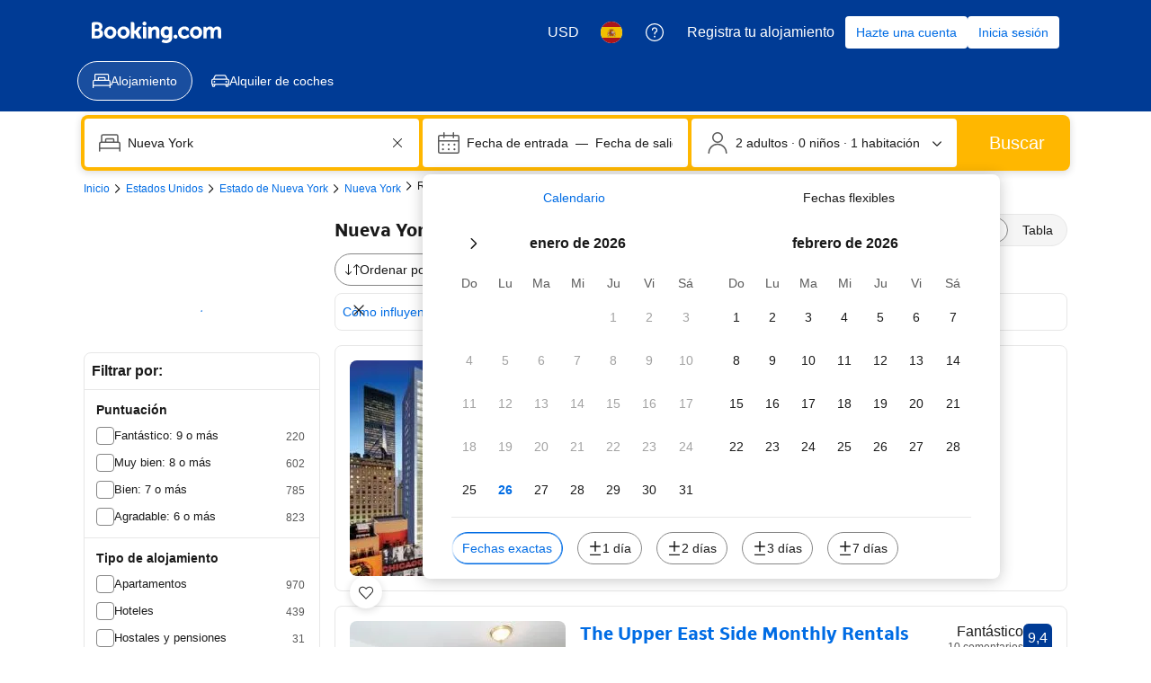

--- FILE ---
content_type: text/html; charset=UTF-8
request_url: https://booking.com/searchresults.es.html?aid=2367844&city=20088325&chaincode=3633;
body_size: 1820
content:
<!DOCTYPE html>
<html lang="en">
<head>
    <meta charset="utf-8">
    <meta name="viewport" content="width=device-width, initial-scale=1">
    <title></title>
    <style>
        body {
            font-family: "Arial";
        }
    </style>
    <script type="text/javascript">
    window.awsWafCookieDomainList = ['booking.com'];
    window.gokuProps = {
"key":"AQIDAHjcYu/GjX+QlghicBgQ/7bFaQZ+m5FKCMDnO+vTbNg96AE2d60Q/ObrltvLwmETCDa3AAAAfjB8BgkqhkiG9w0BBwagbzBtAgEAMGgGCSqGSIb3DQEHATAeBglghkgBZQMEAS4wEQQM/uJBw6u1fb9vj1MZAgEQgDsRQ2/sks/D/RVlSVbME4Dj3wRkJD2FZ07abhptl33LwU7tGyATwZ4iwbGQYUhO6BHjaEkO4LpswPF/iQ==",
          "iv":"D549ygE6kwAABkuX",
          "context":"10GSvrhgq/Dh7Xpfo3wC/YGZehwrxsPmfkrjg8UWCVwhl6Uy/j3fhcoEGHvG9RvQm6Ahy+xPBs2Lzn8h2Xl+Lhsm1TcD5lxTqNX89GbDicHV/9XVyAQq9LbsMLtxznUf0VJKZ4tnOHxJ301sVT+cgm3xaDdzYG43mSZdrnExfkc79065h7Zai89tEp0SBakAZtgVvznG6TjgrrcN1codaMxqhb+TNhrfC05MFn9+B7+Y83X1ODWy7EqlmHH409UcuqgwEQ/vhD2c5vpkYGCwSCqAZ4ngl/PCQeEP6cgfXdYhQsm3fWSicown/K8Y3aKxHVKHAykSERR4u+xKCiIzAytmtxEBIrfYMEjO1X4m7VMhXDH8tXpC+w=="
};
    </script>
    <script src="https://d8c14d4960ca.337f8b16.us-east-2.token.awswaf.com/d8c14d4960ca/a18a4859af9c/f81f84a03d17/challenge.js"></script>
</head>
<body>
    <div id="challenge-container"></div>
    <script type="text/javascript">
        AwsWafIntegration.saveReferrer();
        AwsWafIntegration.checkForceRefresh().then((forceRefresh) => {
            if (forceRefresh) {
                AwsWafIntegration.forceRefreshToken().then(() => {
                    window.location.reload(true);
                });
            } else {
                AwsWafIntegration.getToken().then(() => {
                    window.location.reload(true);
                });
            }
        });
    </script>
    <noscript>
        <h1>JavaScript is disabled</h1>
        In order to continue, we need to verify that you're not a robot.
        This requires JavaScript. Enable JavaScript and then reload the page.
    </noscript>
</body>
</html>

--- FILE ---
content_type: text/javascript
request_url: https://cf.bstatic.com/psb/capla/static/js/d6995ce5.143b1db8.chunk.js
body_size: 118911
content:
/*! For license information please see d6995ce5.143b1db8.chunk.js.LICENSE.txt */
(self["b-search-web-searchresults__LOADABLE_LOADED_CHUNKS__"]=self["b-search-web-searchresults__LOADABLE_LOADED_CHUNKS__"]||[]).push([["d6995ce5","89b9cb84","d7207ba3","e2b9c4e7","096600c1","bc9192ec","e9718a09","9bdc8b68","86da9086","5e1643e3","961d6495","a4e0fa6b"],{"9e2f6208":(e,n,t)=>{"use strict";t.d(n,{g:()=>r});var i=t("abab1afe");var a=t("c44dcb0c");const r=e=>((e,n)=>e<1?null:e>=1&&e<2?{ratingAdjective:n.trans((0,i.t)("review_adj_bad")),a11yRatingAdjective:n.trans((0,i.t)("a11y_adjective_rating",{variables:{rating_adjective:"1"}}))}:e<3?{ratingAdjective:n.trans((0,i.t)("review_adj_very_poor")),a11yRatingAdjective:n.trans((0,i.t)("a11y_adjective_rating",{variables:{rating_adjective:"2"}}))}:e<4?{ratingAdjective:n.trans((0,i.t)("review_adj_poor")),a11yRatingAdjective:n.trans((0,i.t)("a11y_adjective_rating",{variables:{rating_adjective:"3"}}))}:e<5?{ratingAdjective:n.trans((0,i.t)("review_adj_disappointing")),a11yRatingAdjective:n.trans((0,i.t)("a11y_adjective_rating",{variables:{rating_adjective:"4"}}))}:e<6?{ratingAdjective:n.trans((0,i.t)("review_adj_average_passable")),a11yRatingAdjective:n.trans((0,i.t)("a11y_adjective_rating",{variables:{rating_adjective:"5"}}))}:e<7?{ratingAdjective:n.trans((0,i.t)("review_adj_pleasant")),a11yRatingAdjective:n.trans((0,i.t)("a11y_adjective_rating",{variables:{rating_adjective:"6"}}))}:e<8?{ratingAdjective:n.trans((0,i.t)("review_adj_good")),a11yRatingAdjective:n.trans((0,i.t)("a11y_adjective_rating",{variables:{rating_adjective:"7"}}))}:e<8.6?{ratingAdjective:n.trans((0,i.t)("review_adj_very_good")),a11yRatingAdjective:n.trans((0,i.t)("a11y_adjective_rating",{variables:{rating_adjective:"8"}}))}:e<9?{ratingAdjective:n.trans((0,i.t)("review_adj_fabulous")),a11yRatingAdjective:n.trans((0,i.t)("a11y_adjective_rating",{variables:{rating_adjective:"9"}}))}:e<9.5?{ratingAdjective:n.trans((0,i.t)("review_adj_superb")),a11yRatingAdjective:n.trans((0,i.t)("a11y_adjective_rating",{variables:{rating_adjective:"10"}}))}:e>=9.5?{ratingAdjective:n.trans((0,i.t)("review_adj_exceptional")),a11yRatingAdjective:n.trans((0,i.t)("a11y_adjective_rating",{variables:{rating_adjective:"11"}}))}:null)(e,(0,a.useI18n)())},"7e7c8cf4":(e,n,t)=>{"use strict";t.d(n,{t:()=>o});var i=t("ead71eb0"),a=t("baae01e7"),r=t.n(a);function o(){const e=(0,i.useRef)(!1);return r()((()=>(e.current=!0,()=>{e.current=!1})),[]),e.current}},d0989236:(e,n,t)=>{"use strict";t.d(n,{B:()=>r});var i=t("43a4d203"),a=t("dc6d28ff");function r(){const e=(0,a.getRequestContext)();return{get acceptHeader(){return e.getAcceptHeader()},get actionName(){return e.getActionName()},get affiliate(){return e.getAffiliate()},get basePageUrl(){return e.getBasePageUrl()},get body(){return e.getBody()},get bPlatformEnvironment(){return e.getBPlatformEnvironment()},get CDNOrigin(){return e.getCDNOrigin()},get CSPNonce(){return e.getCSPNonce()},get CSRFToken(){return e.getCSRFToken()},get currency(){return e.getCurrency()},get encryptedCommonOauthState(){return e.getEncryptedCommonOauthState()},get ETSerializedState(){return e.getETSerializedState()},get isInternalIp(){return e.isInternalIp()},get isInternalUser(){return e.isInternalUser()},get isLanding(){return e.isLanding()},get isNormalRequest(){return e.isNormalRequest()},get isRobotRequest(){return e.isRobotRequest()},get language(){return e.getLanguage()},get pageviewId(){return e.getPageviewId()},get partnerIdentity(){return e.getPartnerIdentity()},get publicPath(){return e.getPublicPath()},get sessions(){return e.getSessions()},get siteId(){return e.getSiteId()},get siteType(){return e.getSiteType()},get staffIdentity(){return e.getStaffIdentity()},get userAgent(){return e.getUserAgent()},get userIdentity(){return e.getUserIdentity()},get visitorCountry(){return e.getVisitorCountry()},get visitorCountryRegion(){return e.getVisitorCountryRegion()},get visitorIP(){return e.getVisitorIP()},get visitorUfi(){return e.getVisitorUfi()},get isCnDomain(){var n;return null===e||void 0===e||null===(n=e.getBasePageUrl())||void 0===n||null===(n=n.host)||void 0===n?void 0:n.endsWith("booking.cn")},get unpackedGuestAccessToken(){return e.getUnpackedGuestAccessToken()},get isLoggedIn(){var n;const t=null===(n=e.getUnpackedGuestAccessToken())||void 0===n?void 0:n.authenticatorAssuranceLevel;return!!t&&t>=i.AuthenticatorAssuranceLevel.AAL1}}}},de4a3ce2:(e,n,t)=>{"use strict";t.d(n,{Z:()=>p});var i=t("3d054e81"),a=t("ead71eb0"),r=t.n(a);const o=function(){return a.createElement("svg",{xmlns:"http://www.w3.org/2000/svg",viewBox:"0 0 80 32"},a.createElement("g",{fill:"none"},a.createElement("rect",{width:80,height:32.049,fill:"#004cb8",rx:4}),a.createElement("path",{fill:"#fff",d:"m44.9668352 5.5533056c.216944 0 .339024.090062.3661543.269157l.0058137.082203v6.00384c0 .598784.15488 1.081728.468224 1.446784.311552.365184.752384.546944 1.318784.546944.8360411 0 1.5222034-.3462224 2.0583844-1.0386671l.1210716-.1659409v-6.79296c0-.204512.088396-.320138.2661313-.345849l.0816447-.005511h2.201984c.203392 0 .318388.090062.343959.269157l.005481.082203v9.97056c0 .204512-.089572.318864-.267687.3442565l-.081753.0054395h-1.787008c-.2109806 0-.3651605-.0750446-.4590737-.2251337l-.0419183-.0812983-.26176-.635136c-.290944.26304-.542208.467328-.752256.612736-.210048.147072-.507904.282112-.893568.406656-.385664.12288-.81088.185216-1.275648.185216-1.220608 0-2.186496-.375552-2.8992-1.128448-.6602514-.6974537-1.0146749-1.6397022-1.0619382-2.8224411l-.0054538-.2772069v-6.3552c0-.204512.094864-.320138.283563-.345849l.086613-.005511zm12.803968-.35456c1.773184 0 3.117824.562432 4.033664 1.687424.140112.165088.140476.320866.0022925.4651045l-.0677005.0611035-1.1776 1.095552c-.173824.131456-.34944.108928-.523392-.065792-.624896-.657664-1.358336-.986496-2.201856-.986496-.521728 0-.940032.07616-1.253376.230144-.311552.15232-.468224.361728-.468224.624768 0 .306304.19968.559104.59904.756352.401152.195584 1.057152.375552 1.972992.536576 2.49984.422272 3.749632 1.5264 3.749632 3.309056 0 1.079936-.42176 1.934976-1.263616 2.5632-.843648.628224-1.874816.941568-3.095424.941568-1.265408 0-2.306944-.266624-3.128192-.799616-.821248-.53312-1.39968-1.208064-1.733632-2.026752-.088928-.192304-.049966-.338254.116886-.44128l.079338-.041536 1.656192-.744192c.218624-.102144.37184-.043264.457984.174848.175616.453376.480256.825472.91584 1.117952s.958976.437888 1.570176.437888c.507776 0 .919296-.095232 1.230848-.283776.313344-.190464.468352-.446592.468352-.768512 0-.365184-.203136-.655872-.609408-.875776-.408064-.219776-1.119104-.423936-2.136576-.612608-1.031168-.190336-1.84896-.558976-2.451584-1.107712-.604288-.546816-.9056-1.230464-.9056-2.049152 0-.977792.37888-1.756672 1.134592-2.332928.754048-.576384 1.764608-.865408 3.028352-.865408zm-36.68096 0c1.642496 0 2.928512.507136 3.858176 1.523072.929664 1.014144 1.394432 2.289664 1.394432 3.823104v.700928c0 .233728-.115328.35136-.347648.35136h-7.499392c.160128.671488.476928 1.21152.948608 1.621632.47168.408448 1.07264.612736 1.79904.612736.988288 0 1.742336-.408448 2.265728-1.227136.087808-.131456.225536-.15232.414848-.065664l1.874816.78912c.21696.072704.268544.204288.151552.394624-1.06048 1.79648-2.628864 2.694784-4.706944 2.694784-1.570048 0-2.902528-.526208-4.000896-1.576704-1.096704-1.052288-1.645952-2.397056-1.645952-4.03264 0-1.635456.545792-2.980224 1.635584-4.032512 1.089792-1.050624 2.375808-1.576704 3.858048-1.576704zm-12.376576-5.1987456c2.16 0 4.13952.7363072 5.660544 1.9553792.07296.0590464.118144.1424.125056.232704.010368.0937728-.017408.1840768-.076416.2570112-.388992.4688768-1.19808 1.4448384-1.59744 1.9241344-.059008.0729344-.14592.11808-.239616.1250304-.093824.0069504-.184064-.0243072-.253568-.0833536-.958464-.8127232-2.226048-1.3059072-3.61856-1.3059072-2.976256 0-5.389824 2.3757312-5.389824 5.1542272s2.413568 5.036032 5.389824 5.036032c1.156352 0 2.226048-.340352 3.10464-.92032v-2.250624h-2.54912c-.09024 0-.18048-.034688-.246528-.100736-.062464-.06592-.100736-.152832-.100736-.246528v-2.181248c0-.093696.038272-.180608.100736-.246528.066048-.062592.156288-.100736.246528-.100736h5.025152c.190976 0 .347264.156288.347264.347264v6.307328c0 .208384-.09024.402816-.25344.538368-1.524608 1.219072-3.51104 1.955328-5.674496 1.955328-4.8098688 0-8.7132672-3.646848-8.7132672-8.1376 0-4.4942592 3.9033984-8.2592256 8.7132672-8.2592256zm24.552448 5.1987456c1.220608 0 2.162304.332288 2.823424.996864.6138971.61710629.9427154 1.47006759.9865573 2.56011373l.0050587.25575827v6.793088c0 .2044-.08967.318738-.2677238.3441288l-.0817162.0054392h-2.200192c-.203392 0-.318486-.088788-.3440815-.2674788l-.0054865-.0820892v-6.026368c0-1.315328-.602496-1.972992-1.809408-1.972992-.406272 0-.814336.124672-1.220608.373888-.33856.20618667-.6125867.42801778-.82008.66556741l-.116496.14441659v6.815488c0 .2044-.094864.318738-.2846778.3441288l-.0871622.0054392h-2.179584c-.215376 0-.337162-.088788-.3642433-.2674788l-.0058047-.0820892v-9.970688c0-.2044.094864-.320012.2834773-.34572125l.0865707-.00551075h1.7888c.2109806 0 .3587657.08134531.4422269.24194015l.0363651.08689185.284032.6144c.929664-.818688 1.947136-1.227136 3.050752-1.227136zm7.523712.265216c.216832 0 .337526.090062.3643115.26907125l.0057365.08216075v9.970688c0 .204512-.09359.318766-.2829995.344134l-.0870485.005434h-2.179584c-.216944 0-.337652-.08869-.3644393-.267442l-.0057367-.082126v-9.970688c0-.2044.09359-.320012.2830852-.34572125l.0870908-.00551075zm-19.699584 2.211456c-.63872 0-1.174144.162688-1.602816.49152s-.736896.756352-.926208 1.282432h5.013248c-.101504-.49664-.383872-.917248-.848768-1.259904-.46656-.342656-1.01056-.514048-1.635456-.514048z",transform:"translate(9 7)"}),a.createElement("path",{fill:"#febb02",d:"m37.6090112 2.1196288c0 .5691264.204288 1.058944.614656 1.4694272.410496.4084992.900224.6147328 1.469312.6147328s1.058816-.2062336 1.469312-.6147328c.408448-.4104832.614656-.9003008.614656-1.4694272s-.206208-1.0589312-.614656-1.4694272c-.410496-.4104832-.900224-.6147328-1.469312-.6147328s-1.058816.2042496-1.469312.6147328c-.410368.410496-.614656.9003008-.614656 1.4694272z",transform:"translate(9 7)"})))};var l=t("6222292b"),s=t("abab1afe"),d=t("c44dcb0c"),c=t("8521b397"),u=t.n(c);const m="f4e2bdcdc7";var v=t("43bedd84");const p=e=>{const{size:n,className:t}=(e=>"deal-badge"===e?{className:m}:{size:e})(e.size),{trans:a}=(0,d.useI18n)(),c=e.ariaLabel||a((0,s.t)("www_ge_screenreader_generic_logo",{variables:{b_companyname:v.p}}));return r().createElement(l.Icon,(0,i.Z)({},e,{size:n,svg:o,ariaLabel:c,className:u()([e.className,t])}))}},"32a50f87":(e,n,t)=>{"use strict";t.d(n,{Z:()=>b});var i=t("ead71eb0"),a=t.n(i),r=t("6222292b"),o=t("c44dcb0c"),l=t("8521b397"),s=t.n(l),d=t("abab1afe"),c=t("3d054e81");const u="a551cf1594",m="a9a22dcd7d",v="e1ca2942a5";const p=function(e){let{item:n,stopEventPropagation:t,linksNewTab:i,onDateItemClick:l}=e;return a().createElement("a",(0,c.Z)({href:n.link,className:u,"data-testid":"list-item"},l?{onClick:e=>{var n;(null===l||void 0===l||l(e),t)&&(null===(n=e.stopPropagation)||void 0===n||n.call(e))}}:void 0,i?{target:"_blank"}:void 0),a().createElement(r.Text,{variant:"strong_2",className:m},n.checkinFormatted,"\xa0\u2013 ",n.checkoutFormatted),a().createElement(r.Text,{variant:"small_1"},a().createElement(o.Trans,{tag:"av_calendar_num_nights",num_exception:parseInt(String(n.lengthOfStay),10),variables:{b_num_nights:n.lengthOfStay}})),a().createElement(r.Text,{variant:"small_1",className:v},a().createElement(o.Trans,{tag:"av_calendar_from_price",variables:{b_from_price:n.pricePretty}})))},k="d712b449c6",f="a12b50f8e3";const g=function(e){let{items:n,urgency:t=!0,extraLarge:i,stopEventPropagation:l,onDateItemClick:c,onAfterNavigate:u,linksNewTab:m}=e;const v=(0,o.useI18n)(),g=t?v.trans((0,d.t)("deals_sr_av_calendar_availability_urgency")):v.trans((0,d.t)("sr_av_calendar_best_available_options"));return a().createElement(r.Stack,null,a().createElement(r.Text,{variant:"small_1"},g),a().createElement(r.Carousel,{size:"medium",attributes:{"data-testid":"next-available-dates-carousel",onClick:e=>{var n,t;e&&l&&(null===(n=e.stopPropagation)||void 0===n||n.call(e),null===(t=e.preventDefault)||void 0===t||t.call(e))}},nextButtonAriaLabel:v.trans((0,d.t)("sxp_carousel_accessibility_next")),previousButtonAriaLabel:v.trans((0,d.t)("sxp_carousel_accessibility_previous")),onAfterNavigate:u},n.map((e=>a().createElement(r.Carousel.Item,{key:e.link,className:s()(i&&[k,f])},a().createElement(p,{item:e,key:e.link,stopEventPropagation:l,onDateItemClick:c,linksNewTab:m}))))))},_="ddf2554a1e",h="efc493a846",S="c2f293f0d8",E="cbac9ea3d4";const N=function(e){let{propertyUrl:n,linksNewTab:t,onPropertyLinkClick:i=()=>{}}=e;if(!n)return null;const l={"data-testid":"property-link",...t&&{target:"_blank"}};return a().createElement("div",{className:h},a().createElement(r.Button,{variant:"secondary",wide:!0,href:n,attributes:l,className:S,onClick:()=>{i()}},a().createElement(o.Trans,{tag:"m_hotel_sr_sold_out_see_property_anyway"})))};const b=function(e){let{items:n,urgency:t,message:i,isErrorNoItems:l,propertyPageURL:s,linksNewTab:d,stopEventPropagation:c,extraLarge:u,onDateItemClick:m,onAfterNavigate:v}=e,p=null;return null!==n&&void 0!==n&&n.length?p=a().createElement(g,{items:n,urgency:t,extraLarge:u,linksNewTab:d,stopEventPropagation:c,onDateItemClick:m,onAfterNavigate:v}):l||(p=a().createElement(r.Stack,{direction:"row"},a().createElement(r.Spinner,{className:E}),a().createElement(r.Text,{variant:"body_2"},a().createElement(o.Trans,{tag:"av_calendar_checking_other_dates"})))),a().createElement(a().Fragment,null,i||p?a().createElement(r.Stack,null,i?a().createElement(r.Alert,{className:_,text:i,variant:"error",inline:!0}):null,p):null,a().createElement(N,{linksNewTab:d,propertyUrl:s}))}},e0ca646b:(e,n,t)=>{"use strict";t.d(n,{v:()=>B});var i=t("ead71eb0"),a=t.n(i),r=t("fab4dfb2"),o=t("6222292b"),l=t("f847a036");const s="d9ca36567f",d="f75c9d2144",c=e=>{let{title:n=""}=e;return a().createElement("span",{className:s},a().createElement(o.Icon,{className:d,svg:a().createElement(l.default,null)}),n)};var u=t("8521b397"),m=t.n(u);const v="ff6b37379d",p="b05b8a0954",k="c8af82d2b7",f="d32d600357",g="ac25a92a7f",_=e=>{let{title:n,logoSrc:t="",logoAlt:i="",showLogoAboveTitle:r=!1}=e;const o=m()(v,r&&g);return a().createElement("span",{className:o},t&&a().createElement("span",{className:p},a().createElement("img",{src:t,className:f,alt:i})),a().createElement("span",{className:k},n))},h="ff88af538a",S="c1b4a8ce3f",E="e9ee604bed",N="e335699c56",b="bc6336c478",y=e=>{let{title:n,logoSrc:t="",logoAlt:i="",showLogoAboveTitle:r=!1,highlightColor:o=""}=e;const l=m()(h,r&&b);return a().createElement("span",{className:l,"data-testid":"rocket-points-badge"},t&&a().createElement("span",{className:S},a().createElement("img",{src:t,className:N,alt:i})),a().createElement("span",{className:E,style:{backgroundColor:o||"var(--bui_color_brand_primary_background)"},dangerouslySetInnerHTML:{__html:n}}))},T="ed3056f9f7",C=e=>{let{title:n=""}=e;return a().createElement("span",{className:T,"data-testid":"rocket-discount-badge"},n)};var P=t("3d054e81");const R=e=>{let{title:n="",hidePopover:t=!1,popover:i="",tncMessage:r="",tncUrl:l="",backgroundColorLight:s="",foregroundColorLight:d=""}=e;const c=Boolean(r&&l),u={},m={"--bui_color_constructive_border":s,"--bui_color_constructive_background_dynamic":s,"--bui_color_on_constructive_background_dynamic":d};Object.entries(m).forEach((e=>{let[n,t]=e;t&&(u[n]=t)}));const v=e=>a().createElement("span",(0,P.Z)({},e,{"data-testid":"loyalty-badge-standardised",style:u}),a().createElement(o.Badge,{text:n,variant:"constructive"}));return a().createElement(a().Fragment,null,t||!i&&!c?v():a().createElement(o.Popover,{triggerType:"hover",position:"bottom"},a().createElement(o.Popover.Trigger,null,(e=>v(e))),a().createElement(o.Popover.Content,null,a().createElement(o.Text,{variant:"small_1"},a().createElement(o.Stack,null,i&&a().createElement("span",{"data-testid":"loyalty-badge-standardised__popover-text"},i),c&&a().createElement(o.Link,{text:r,href:l,attributes:{target:"_blank","data-testid":"loyalty-badge-standardised__tnc-link"},onClick:e=>e.stopPropagation()}))))))},I={mile:_,point:_,instantReward:c,custom:_,rocketMiles:y,rocketMilesDiscount:C},F=e=>{const{variant:n,isStandardised:t}=e;if(t||n===r.D.CASH)return a().createElement(R,e);const i=I[n??""];return i?a().createElement(i,e):(console.error("The variant is not supported"),null)},A="e0e0b9e261",w="bbcfab01c2",O="abfdc040be",B=e=>{let{badges:n=[],align:t="start"}=e;const i=m()(A,"end"===t&&O),r=m()(w);return n.length?a().createElement("div",{className:i},n.map((e=>a().createElement("span",{key:e.key,className:r},a().createElement(F,(0,P.Z)({styleName:r},e)))))):null}},ec90689a:(e,n,t)=>{"use strict";t.d(n,{Z:()=>d});var i=t("ead71eb0"),a=t.n(i),r=t("6222292b"),o=t("abab1afe"),l=t("c44dcb0c"),s=t("9e2f6208");const d=e=>{const{score:n,scoreFormatted:t,size:d,alignment:c,variant:u,reviewCount:m,showRating:v,className:p,inline:k,isExternal:f,reviewCountFormatted:g}=e,_=(0,l.useI18n)(),h=(0,s.g)(n),{a11yRatingAdjective:S="",ratingAdjective:E=""}=h||{},N=(0,i.useMemo)((()=>t||(n>=10?"10":n<=0?"0":n.toFixed(1))),[n,t]),b=(0,i.useMemo)((()=>{if(m)return g||(f?_.trans((0,o.t)("extl_reviews_no_bcom_reviews",{variables:{total_num_reviews:m.toLocaleString(_.language)},num_exception:m})):_.trans((0,o.t)("m_pp_num_reviews_entry",{variables:{num_reviews:m.toLocaleString(_.language)},num_exception:m})))}),[f,m,_,g]);return a().createElement(r.ReviewScore,{className:p,score:N,scoreAriaLabel:_.trans((0,o.t)("a11y_rating_score_for_screenreader",{variables:{review_score_number:N}})),rating:v?E:void 0,reviewCount:b,ratingReviewAriaLabel:S,size:d,inline:k,alignment:c,variant:u})}},"54dfc29f":(e,n,t)=>{"use strict";t.d(n,{Vs:()=>Te,a9:()=>se,nk:()=>ie,mV:()=>ke});var i=t("ead71eb0"),a=t.n(i),r=t("3d054e81"),o=t("8521b397"),l=t.n(o),s=t("0c68dce6"),d=t("6222292b"),c=t("77a90307");const u=function(e){const n=e.additionalClasses||[],t=e.textVariant||"headline_3";return a().createElement(d.Text,{variant:t,className:l()(...n),tagName:"span",attributes:{"data-testid":"price-and-discounted-price","aria-hidden":!0,onMouseEnter:()=>{var n;null!==(n=e.onHoverTracking)&&void 0!==n&&n.finalPrice&&e.onHoverTracking.finalPrice()},...e.attributes}},e.useRounding?e.priceBreakdown.headlinePrice.userAmount.formattedRoundedAmount:e.priceBreakdown.headlinePrice.userAmount.formattedAmount)};var m=t("3d87a502"),v=t("c44dcb0c");const p=function(e){return a().createElement(d.HiddenVisually,null,e.priceBreakdown.strikethroughPrice?a().createElement(v.Trans,{tag:"a11y_vm_sr_rt_original_current_price_currency",variables:{original_price_with_currency:e.useRounding?e.priceBreakdown.strikethroughPrice.userAmount.formattedRoundedAmount:e.priceBreakdown.strikethroughPrice.userAmount.formattedAmount,current_price_with_currency:e.useRounding?e.priceBreakdown.headlinePrice.userAmount.formattedRoundedAmount:e.priceBreakdown.headlinePrice.userAmount.formattedAmount},num_exception:e.priceBreakdown.headlinePrice.userAmount.rawAmount}):a().createElement(v.Trans,{tag:"a11y_vm_sr_rt_generic_price_currency",variables:{generic_price_with_currency:e.useRounding?e.priceBreakdown.headlinePrice.userAmount.formattedRoundedAmount:e.priceBreakdown.headlinePrice.userAmount.formattedAmount}}))};var k=t("aacf8ce8");let f=function(e){return e.TOTAL_PRICE_TEXT="total_text",e.TOOLTIP_TOTAL_PRICE_TEXT="tooltip_total_text",e.TOOLTIP_FOOTNOTE_TEXTS="tooltip_footnote_text",e.PER_NIGHT_TEXT_PREFIX="per_night_amount_prefix",e.PER_NIGHT_TEXT_SUFFIX="amount_per_night_suffix",e}({});var g=t("cef1162e"),_=t("25583728");const h=function(e){var n;if(!(null!==e.priceBreakdown.strikethroughPrice)||!e.priceBreakdown.allDiscounts.length)return null;const t=new g.Z(e.priceBreakdown),i="discountsGrid-",r=a().createElement(d.Grid,{key:"priceBeforeDiscountGrid",className:_.Z.priceBreakdownRow},a().createElement(d.Grid.Column,{key:"priceBeforeDiscountGridName",size:8},a().createElement(d.Text,{variant:"body_2",align:"start"},e.priceBreakdown.strikethroughPrice.name)),a().createElement(d.Grid.Column,{key:"priceBeforeDiscountGridValue",size:4},a().createElement(d.Text,{variant:"body_2",align:"end"},e.priceBreakdown.strikethroughPrice.userAmount.formattedAmount))),o=e.priceBreakdown.allDiscounts.map((e=>a().createElement(a().Fragment,{key:i+e.copy},a().createElement(d.Grid,{className:_.Z.priceBreakdownRow},a().createElement(d.Grid.Column,{key:i+e.copy+"-name",size:8},a().createElement(d.Text,{variant:"body_2",align:"start"},e.copy)),a().createElement(d.Grid.Column,{key:i+e.copy+"-value",size:4},a().createElement(d.Text,{variant:"body_2",align:"end",className:_.Z.noWrapHelper},"-\xa0",e.userAmount.formattedAmount))),e.copyAlt?a().createElement(d.Text,{key:i+e.copy+"-description",className:_.Z.priceBreakdownDescriptionRow,variant:"small_1",align:"start",color:"neutral_alt"},e.copyAlt):null))),l=a().createElement(d.Divider,{key:"horizontalLine-subtotal",className:_.Z.priceBreakdownRow}),s=a().createElement(a().Fragment,{key:"subtotalPriceGridWrapper"},a().createElement(d.Grid,{key:"subtotalPriceGrid",className:_.Z.priceBreakdownRow},a().createElement(d.Grid.Column,{key:"subtotalPriceGridName",size:8},a().createElement(d.Text,{variant:"strong_2",align:"start"},t.getFirstTranslationByKey(f.TOOLTIP_TOTAL_PRICE_TEXT)??e.priceBreakdown.headlinePrice.name)),a().createElement(d.Grid.Column,{key:"subtotalPriceGridValue",size:4},a().createElement(d.Text,{variant:"strong_2",align:"end"},e.priceBreakdown.headlinePrice.userAmount.formattedAmount))),t.getConfigByKey(k.hz.DISPLAY_PRICE_PER_NIGHT)&&e.priceBreakdown.chargesInfo?a().createElement(d.Text,{className:_.Z.priceBreakdownDescriptionRow,variant:"small_1",align:"end",color:"neutral_alt"},e.priceBreakdown.chargesInfo):null);let c=null;return t.getConfigByKey(k.hz.DISPLAY_PRICE_PER_NIGHT)&&null!==(n=t.getTranslationsByKey(f.TOOLTIP_FOOTNOTE_TEXTS))&&void 0!==n&&n.length&&(c=a().createElement(a().Fragment,{key:"popup-footnotes"},a().createElement(d.Divider,{key:"horizontalLine-footnotes",className:_.Z.priceBreakdownRow}),t.getTranslationsByKey(f.TOOLTIP_FOOTNOTE_TEXTS).map((e=>a().createElement("div",{key:e},a().createElement(d.Text,{variant:"small_1",align:"start",color:"neutral_alt"},e)))))),a().createElement(a().Fragment,null,r,o,l,s,c)};const S=function(e){var n;if(null==e.priceSearchConfig)return null;const t=e.additionalClasses||[],i=Number(e.priceSearchConfig.numAdults)||2,r=Number(e.priceSearchConfig.numChildren)||0,o=Number(e.priceSearchConfig.numNights)||1,s=e.priceSearchConfig.isGroupSearch||!1,c=(null===(n=e.priceSearchConfig)||void 0===n?void 0:n.showWeeksInsteadOfNights)||!1,u="price-for-x-nights";let m,p=!c&&e.isMDot||o%7!==0?a().createElement(v.Trans,{tag:"prd_sr_card_nights_above_price",variables:{n_of_nights:o},num_exception:o,key:"num_nights_copy"}):a().createElement(v.Trans,{tag:"bh_prd_sr_card_weeks_above_price",variables:{num_weeks:o/7},num_exception:o/7,key:"num_weeks_copy"}),k=e.isMDot?a().createElement(v.Trans,{tag:"m_prd_sr_card_adults_above_price",variables:{n_of_adults:i},num_exception:i,key:"num_adults_copy"}):a().createElement(v.Trans,{tag:"prd_sr_card_adults_above_price",variables:{n_of_adults:i},num_exception:i,key:"num_adults_copy"});if(e.isMDot&&(p=a().createElement("b",null,p),k=a().createElement("b",null,k)),r>0&&(m=a().createElement(v.Trans,{tag:"prd_sr_card_children_above_price",variables:{n_of_children:r},num_exception:r}),e.isMDot&&(m=a().createElement("b",null,m))),e.isMDot&&s&&r>0)return a().createElement(d.Text,{className:l()(...t),variant:"small_1",attributes:{"data-testid":u}},a().createElement(v.Trans,{tag:"m_prd_sr_card_nights_adults_children_nights_parent",variables:{m_prd_sr_card_nights_above_price:"<0/>",m_prd_sr_card_adults_above_price:"<1/>",m_prd_sr_card_children_above_price:"<2/>"},components:[p,k,m]}));if(e.isMDot&&s)return a().createElement(d.Text,{className:l()(...t),variant:"small_1",attributes:{"data-testid":u}},a().createElement(v.Trans,{tag:"m_prd_sr_card_nights_adults_parent",variables:{m_prd_sr_card_nights_above_price:"<0/>",m_prd_sr_card_adults_above_price:"<1/>"},components:[p,k]}));if(e.isMDot&&o>1){const e=c&&o%7===0;return a().createElement(d.Text,{className:l()(...t),variant:"small_1",attributes:{"data-testid":u}},e?a().createElement(v.Trans,{tag:"m_sr_hp_price_for_x_weeks_bold",variables:{start_bold:"<0>",end_bold:"</0>",num_weeks:o/7},num_exception:o/7,components:[a().createElement("b",{key:"b"})]}):a().createElement(v.Trans,{tag:"m_sr_hp_price_for_x_nights_bold",variables:{start_bold:"<0>",end_bold:"</0>",num_nights:o},num_exception:o,components:[a().createElement("b",{key:"b"})]}))}return e.isMDot?null:r>0?a().createElement(d.Text,{className:l()(...t),variant:"small_1",color:"neutral_alt",attributes:{"data-testid":u}},a().createElement(v.Trans,{tag:"prd_sr_card_nights_adults_children_parent",variables:{prd_sr_card_nights_above_price:"<0/>",prd_sr_card_adults_above_price:"<1/>",prd_sr_card_children_above_price:"<2/>"},components:[p,k,m]})):a().createElement(d.Text,{className:l()(...t),variant:"small_1",color:"neutral_alt",attributes:{"data-testid":u}},a().createElement(v.Trans,{tag:"prd_sr_card_nights_adults_parent",variables:{prd_sr_card_nights_above_price:"<0/>",prd_sr_card_adults_above_price:"<1/>"},components:[p,k]}))};const E=function(e){const n=e.additionalClasses||[];return null===e.priceBreakdown.strikethroughPrice?null:e.isMDot?a().createElement(d.Text,{variant:e.textVariant||"emphasized_1",className:l()(_.Z.strikethroughPriceMdot,...n),tagName:"span",attributes:{"aria-hidden":!0,...e.attributes}},e.useRounding?e.priceBreakdown.strikethroughPrice.userAmount.formattedRoundedAmount:e.priceBreakdown.strikethroughPrice.userAmount.formattedAmount):a().createElement(d.Text,{variant:e.textVariant||"small_1",className:l()(_.Z.strikethroughPriceDesktop,...n),tagName:"span",attributes:{"aria-hidden":!0,onMouseEnter:()=>{var n;null!==(n=e.onHoverTracking)&&void 0!==n&&n.strikethroughPrice&&e.onHoverTracking.strikethroughPrice()},...e.attributes}},e.useRounding?e.priceBreakdown.strikethroughPrice.userAmount.formattedRoundedAmount:e.priceBreakdown.strikethroughPrice.userAmount.formattedAmount)};const N=function(e){if(""===e.priceBreakdown.chargesInfo)return null;const n=e.additionalClasses||[];return a().createElement(d.Text,{className:l()(...n),variant:"small_1",color:"neutral_alt",attributes:{"data-testid":"taxes-and-charges"}},e.priceBreakdown.chargesInfo)},b=e=>{var n;const t=null!==e.priceBreakdown.strikethroughPrice,i=void 0===e.displayBreakdown||e.displayBreakdown,o=null===e||void 0===e||null===(n=e.priceBreakdown)||void 0===n?void 0:n.absoluteSavings;let v;const k={tabIndex:0};return v=i&&t&&e.priceBreakdown.allDiscounts.length?a().createElement(d.Popover,{triggerType:"hover",size:"auto",containerRef:(0,c.sk)()?void 0:{current:document.body},onOpen:()=>{e.onStrikethroughPriceMouseOver&&e.onStrikethroughPriceMouseOver()}},a().createElement(d.Popover.Trigger,null,(n=>a().createElement("div",(0,r.Z)({},n,k),a().createElement(E,{priceBreakdown:e.priceBreakdown,isMDot:!1,useRounding:!0,additionalClasses:[_.Z.inlineBlockHelper]}),a().createElement("div",{className:l()([_.Z.inlineBlockHelper,_.Z.noWrapHelper])},a().createElement(u,{priceBreakdown:e.priceBreakdown,useRounding:!0,additionalClasses:[_.Z.finalPriceDesktop,_.Z.inlineBlockHelper]}),a().createElement(d.Icon,{className:_.Z.infoIcon,svg:s.default,size:"small",color:"neutral_alt"})),o?a().createElement(m.Z,{priceBreakdown:e.priceBreakdown,isMDot:!1,additionalClasses:[_.Z.inlineBlockHelper]}):null))),a().createElement(d.Popover.Content,null,a().createElement("div",{onClick:e=>e.stopPropagation(),className:_.Z.popoverWrapper},a().createElement(h,{priceBreakdown:e.priceBreakdown})))):a().createElement(a().Fragment,null,a().createElement(E,{priceBreakdown:e.priceBreakdown,isMDot:!1,useRounding:!0,additionalClasses:[_.Z.inlineBlockHelper]}),a().createElement(u,{priceBreakdown:e.priceBreakdown,useRounding:!0,additionalClasses:[_.Z.finalPriceDesktop,_.Z.inlineBlockHelper],onHoverTracking:{finalPrice:e.onFinalPriceMouseOver}})),a().createElement("div",{className:l()(_.Z.priceComponentWrapper),"data-testid":"availability-rate-information"},a().createElement(S,{isMDot:!1,priceSearchConfig:e.priceSearchConfig}),v,a().createElement(p,{priceBreakdown:e.priceBreakdown,useRounding:!0}),a().createElement(N,{priceBreakdown:e.priceBreakdown}))};const y=function(e){var n;if(!e.priceBreakdown.averagePricePerNight)return null;const t=new g.Z(e.priceBreakdown),i=void 0===e.usePrefix||e.usePrefix,r=e.additionalClasses||[],o=e.textVariant||"headline_3";let s=null,c=null;return!e.priceOnly&&i?s=a().createElement(d.Text,{variant:"small_1",color:e.additionalTextColor,className:l()(_.Z.inlineBlockHelper,_.Z.marginRight1Helper)},t.getFirstTranslationByKey(f.PER_NIGHT_TEXT_PREFIX)||""):e.priceOnly||(c=a().createElement(d.Text,{variant:"small_1",color:e.additionalTextColor,className:l()(_.Z.inlineBlockHelper,_.Z.marginLeft1Helper)},t.getFirstTranslationByKey(f.PER_NIGHT_TEXT_SUFFIX)||"")),a().createElement(a().Fragment,null,s,a().createElement(d.Text,{variant:o,color:e.textColor,className:l()(...r),tagName:"span",attributes:{"data-testid":"price-and-discounted-price","aria-hidden":!0,...e.attributes}},null===(n=e.priceBreakdown.averagePricePerNight)||void 0===n?void 0:n.userAmount.formattedRoundedAmount),c)},T=e=>{const n=new g.Z(e.priceBreakdown),t=null!==e.priceBreakdown.strikethroughPrice,a=void 0===e.displayBreakdown||e.displayBreakdown;let o;const m={tabIndex:0},v=i.createElement("div",null,i.createElement(y,{usePrefix:!1,priceBreakdown:e.priceBreakdown}));let k=null;if(n.getFirstTranslationByKey(f.TOTAL_PRICE_TEXT)){const e=[_.Z.inlineBlockHelper];t||e.push(_.Z.marginRight1Helper),k=i.createElement(d.Text,{variant:"small_1",className:l()(...e),tagName:"span"},n.getFirstTranslationByKey(f.TOTAL_PRICE_TEXT))}return o=a&&t&&e.priceBreakdown.allDiscounts.length?i.createElement(d.Popover,{triggerType:"hover",containerRef:(0,c.sk)()?void 0:{current:document.body},onOpen:()=>{e.onStrikethroughPriceMouseOver&&e.onStrikethroughPriceMouseOver()}},i.createElement(d.Popover.Trigger,null,(n=>i.createElement("div",(0,r.Z)({},n,m),k,i.createElement(E,{textVariant:"small_1",priceBreakdown:e.priceBreakdown,isMDot:!1,useRounding:!0,additionalClasses:[_.Z.inlineBlockHelper]}),i.createElement("div",{className:l()([_.Z.inlineBlockHelper,_.Z.noWrapHelper])},i.createElement(u,{textVariant:"small_1",priceBreakdown:e.priceBreakdown,useRounding:!0,additionalClasses:[_.Z.inlineBlockHelper]}),i.createElement(d.Icon,{className:_.Z.infoIconPerNight,svg:s.default,size:"smallest",color:"neutral_alt"}))))),i.createElement(d.Popover.Content,null,i.createElement("div",{onClick:e=>e.stopPropagation()},i.createElement(h,{priceBreakdown:e.priceBreakdown})))):i.createElement(i.Fragment,null,k,i.createElement(E,{textVariant:"small_1",priceBreakdown:e.priceBreakdown,isMDot:!1,useRounding:!0,additionalClasses:[_.Z.inlineBlockHelper]}),i.createElement(u,{textVariant:"small_1",priceBreakdown:e.priceBreakdown,useRounding:!0,additionalClasses:[_.Z.inlineBlockHelper],onHoverTracking:{finalPrice:e.onFinalPriceMouseOver}})),i.createElement("div",{className:l()(_.Z.priceComponentWrapper),"data-testid":"availability-rate-information"},v,o,i.createElement(p,{priceBreakdown:e.priceBreakdown,useRounding:!0}),i.createElement(S,{isMDot:!1,priceSearchConfig:e.priceSearchConfig}))},C=e=>{const n=new g.Z(e.priceBreakdown),t=null!==e.priceBreakdown.strikethroughPrice,i=void 0===e.displayBreakdown||e.displayBreakdown;let o;const m={tabIndex:0},v=a().createElement("div",null,a().createElement(y,{usePrefix:!1,priceBreakdown:e.priceBreakdown,textVariant:"small_1"}));let k=null;if(n.getFirstTranslationByKey(f.TOTAL_PRICE_TEXT)){const e=[_.Z.inlineBlockHelper];t||e.push(_.Z.marginRight1Helper),k=a().createElement(d.Text,{variant:"small_1",className:l()(...e),tagName:"span"},n.getFirstTranslationByKey(f.TOTAL_PRICE_TEXT))}return o=i&&t&&e.priceBreakdown.allDiscounts.length?a().createElement(d.Popover,{triggerType:"hover",containerRef:(0,c.sk)()?void 0:{current:document.body},onOpen:()=>{e.onStrikethroughPriceMouseOver&&e.onStrikethroughPriceMouseOver()}},a().createElement(d.Popover.Trigger,null,(n=>a().createElement("div",(0,r.Z)({},n,m),k,a().createElement(E,{textVariant:"small_1",priceBreakdown:e.priceBreakdown,isMDot:!1,useRounding:!0,additionalClasses:[_.Z.inlineBlockHelper]}),a().createElement("div",{className:l()([_.Z.inlineBlockHelper,_.Z.noWrapHelper])},a().createElement(u,{textVariant:"headline_3",priceBreakdown:e.priceBreakdown,useRounding:!0,additionalClasses:[_.Z.inlineBlockHelper]}),a().createElement(d.Icon,{className:_.Z.infoIconPerNight,svg:s.default,size:"smallest",color:"neutral_alt"}))))),a().createElement(d.Popover.Content,null,a().createElement("div",{onClick:e=>e.stopPropagation()},a().createElement(h,{priceBreakdown:e.priceBreakdown})))):a().createElement(a().Fragment,null,k,a().createElement(E,{textVariant:"small_1",priceBreakdown:e.priceBreakdown,isMDot:!1,useRounding:!0,additionalClasses:[_.Z.inlineBlockHelper]}),a().createElement(u,{textVariant:"headline_3",priceBreakdown:e.priceBreakdown,useRounding:!0,additionalClasses:[_.Z.inlineBlockHelper],onHoverTracking:{finalPrice:e.onFinalPriceMouseOver}})),a().createElement("div",{className:l()(_.Z.priceComponentWrapper),"data-testid":"availability-rate-information"},v,o,a().createElement(p,{priceBreakdown:e.priceBreakdown,useRounding:!0}),a().createElement(S,{isMDot:!1,priceSearchConfig:e.priceSearchConfig}))},P=e=>a().createElement("div",{className:l()(_.Z.priceComponentWrapper,_.Z.priceAlignRight),"data-testid":"availability-rate-information"},a().createElement(E,{priceBreakdown:e.priceBreakdown,isMDot:!1,useRounding:!0,additionalClasses:[_.Z.inlineBlockHelper]}),a().createElement(u,{priceBreakdown:e.priceBreakdown,useRounding:!0,additionalClasses:[_.Z.finalPriceDesktop,_.Z.inlineBlockHelper],onHoverTracking:{finalPrice:e.onFinalPriceMouseOver}}),a().createElement(p,{priceBreakdown:e.priceBreakdown,useRounding:!0}),a().createElement(N,{priceBreakdown:e.priceBreakdown})),R=e=>{const n=new g.Z(e.priceBreakdown),t=null!==e.priceBreakdown.strikethroughPrice,a=i.createElement("div",null,i.createElement(y,{priceBreakdown:e.priceBreakdown}));let r=null;if(n.getFirstTranslationByKey(f.TOTAL_PRICE_TEXT)){const e=[_.Z.inlineBlockHelper];t||e.push(_.Z.marginRight1Helper),r=i.createElement(d.Text,{variant:"small_1",className:l()(...e),tagName:"span"},n.getFirstTranslationByKey(f.TOTAL_PRICE_TEXT))}const o=i.createElement(i.Fragment,null,r,i.createElement(E,{textVariant:"small_1",priceBreakdown:e.priceBreakdown,isMDot:!1,useRounding:!0,additionalClasses:[_.Z.inlineBlockHelper]}),i.createElement(u,{textVariant:"small_1",priceBreakdown:e.priceBreakdown,useRounding:!0,additionalClasses:[_.Z.inlineBlockHelper],onHoverTracking:{finalPrice:e.onFinalPriceMouseOver}}));return i.createElement("div",{className:l()(_.Z.priceComponentWrapper,_.Z.priceAlignRight),"data-testid":"availability-rate-information"},a,o,i.createElement(p,{priceBreakdown:e.priceBreakdown,useRounding:!0}),i.createElement(S,{isMDot:!1,priceSearchConfig:e.priceSearchConfig}))},I=e=>{const n=new g.Z(e.priceBreakdown),t=null!==e.priceBreakdown.strikethroughPrice,i=a().createElement("div",null,a().createElement(y,{priceBreakdown:e.priceBreakdown,textVariant:"small_1"}));let r=null;if(n.getFirstTranslationByKey(f.TOTAL_PRICE_TEXT)){const e=[_.Z.inlineBlockHelper];t||e.push(_.Z.marginRight1Helper),r=a().createElement(d.Text,{variant:"small_1",className:l()(...e),tagName:"span"},n.getFirstTranslationByKey(f.TOTAL_PRICE_TEXT))}const o=a().createElement(a().Fragment,null,r,a().createElement(E,{textVariant:"small_1",priceBreakdown:e.priceBreakdown,isMDot:!1,useRounding:!0,additionalClasses:[_.Z.inlineBlockHelper]}),a().createElement(u,{textVariant:"headline_3",priceBreakdown:e.priceBreakdown,useRounding:!0,additionalClasses:[_.Z.inlineBlockHelper],onHoverTracking:{finalPrice:e.onFinalPriceMouseOver}}));return a().createElement("div",{className:l()(_.Z.priceComponentWrapper,_.Z.priceAlignRight),"data-testid":"availability-rate-information"},i,o,a().createElement(p,{priceBreakdown:e.priceBreakdown,useRounding:!0}),a().createElement(S,{isMDot:!1,priceSearchConfig:e.priceSearchConfig}))},F=e=>a().createElement("div",{className:l()(_.Z.inlineBlockHelper),"data-testid":"availability-rate-information"},a().createElement(u,{priceBreakdown:e.priceBreakdown,useRounding:!0,textVariant:"strong_2",additionalClasses:[_.Z.inlineBlockHelper,_.Z.pinOnMaps]})),A=e=>a().createElement("div",{className:l()(_.Z.inlineBlockHelper),"data-testid":"availability-rate-information"},a().createElement(u,{priceBreakdown:e.priceBreakdown,useRounding:!0,textVariant:"emphasized_2",additionalClasses:[_.Z.inlineBlockHelper,_.Z.pinOnMapsMDot]})),w=e=>a().createElement("div",{className:l()(_.Z.inlineBlockHelper),"data-testid":"availability-rate-information"},a().createElement(u,{priceBreakdown:e.priceBreakdown,useRounding:!0,textVariant:"strong_2",additionalClasses:[_.Z.inlineBlockHelper,_.Z.pinOnMaps]})),O=e=>a().createElement("div",{className:l()(_.Z.inlineBlockHelper),"data-testid":"availability-rate-information"},a().createElement(u,{priceBreakdown:e.priceBreakdown,useRounding:!0,textVariant:"strong_2",additionalClasses:[_.Z.inlineBlockHelper,_.Z.pinOnMaps]})),B=e=>{const n=[];return null!==e.priceBreakdown.strikethroughPrice||n.push(_.Z.inlineBlockHelper),a().createElement("div",{className:l()(_.Z.priceComponentWrapper,_.Z.priceAlignRight),"data-testid":"availability-rate-information"},a().createElement(S,{isMDot:!0,priceSearchConfig:e.priceSearchConfig,additionalClasses:n}),a().createElement(E,{priceBreakdown:e.priceBreakdown,isMDot:!1,useRounding:!0,additionalClasses:[_.Z.strikethroughPricemDotMaps,_.Z.inlineBlockHelper]}),a().createElement(u,{priceBreakdown:e.priceBreakdown,useRounding:!0,additionalClasses:[_.Z.finalPriceMdotMaps,_.Z.inlineBlockHelper]}),a().createElement(p,{priceBreakdown:e.priceBreakdown,useRounding:!0}),a().createElement(N,{priceBreakdown:e.priceBreakdown}))},D=e=>{const n=new g.Z(e.priceBreakdown),t=null!==e.priceBreakdown.strikethroughPrice,i=a().createElement("div",null,a().createElement(y,{priceBreakdown:e.priceBreakdown}));let r=null;if(n.getFirstTranslationByKey(f.TOTAL_PRICE_TEXT)){const e=[_.Z.inlineBlockHelper];t||e.push(_.Z.marginRight1Helper),r=a().createElement(d.Text,{variant:"small_1",className:l()(...e),tagName:"span"},n.getFirstTranslationByKey(f.TOTAL_PRICE_TEXT))}const o=a().createElement(a().Fragment,null,r,a().createElement(E,{textVariant:"small_1",priceBreakdown:e.priceBreakdown,isMDot:!1,useRounding:!0,additionalClasses:[_.Z.inlineBlockHelper]}),a().createElement(u,{textVariant:"small_1",priceBreakdown:e.priceBreakdown,useRounding:!0,additionalClasses:[_.Z.inlineBlockHelper]}));return a().createElement("div",{className:l()(_.Z.priceComponentWrapper,_.Z.priceAlignRight),"data-testid":"availability-rate-information"},i,o,a().createElement(p,{priceBreakdown:e.priceBreakdown,useRounding:!0}),a().createElement("div",null,a().createElement(S,{isMDot:!1,priceSearchConfig:e.priceSearchConfig,additionalClasses:[_.Z.inlineBlockHelper]})))},x=e=>{const n=new g.Z(e.priceBreakdown),t=null!==e.priceBreakdown.strikethroughPrice,i=a().createElement("div",null,a().createElement(y,{priceBreakdown:e.priceBreakdown,textVariant:"small_1"}));let r=null;if(n.getFirstTranslationByKey(f.TOTAL_PRICE_TEXT)){const e=[_.Z.inlineBlockHelper];t||e.push(_.Z.marginRight1Helper),r=a().createElement(d.Text,{variant:"small_1",className:l()(...e),tagName:"span"},n.getFirstTranslationByKey(f.TOTAL_PRICE_TEXT))}const o=a().createElement(a().Fragment,null,r,a().createElement(E,{textVariant:"small_1",priceBreakdown:e.priceBreakdown,isMDot:!1,useRounding:!0,additionalClasses:[_.Z.inlineBlockHelper]}),a().createElement(u,{textVariant:"headline_3",priceBreakdown:e.priceBreakdown,useRounding:!0,additionalClasses:[_.Z.inlineBlockHelper]}));return a().createElement("div",{className:l()(_.Z.priceComponentWrapper,_.Z.priceAlignRight),"data-testid":"availability-rate-information"},i,o,a().createElement(p,{priceBreakdown:e.priceBreakdown,useRounding:!0}),a().createElement("div",null,a().createElement(S,{isMDot:!1,priceSearchConfig:e.priceSearchConfig,additionalClasses:[_.Z.inlineBlockHelper]})))},M=e=>{const n=null!==e.priceBreakdown.strikethroughPrice,t=void 0===e.displayBreakdown||e.displayBreakdown;let i=a().createElement(a().Fragment,null);const r={onMouseOver:e.onStrikethroughPriceMouseOver},o={onMouseOver:e.onFinalPriceMouseOver},c={onMouseOver:e.onIconMouseOver};return i=t&&n?a().createElement(d.Popover,{triggerType:"hover",size:"auto"},a().createElement(d.Popover.Trigger,null,(n=>a().createElement("div",n,a().createElement(E,{priceBreakdown:e.priceBreakdown,isMDot:!1,additionalClasses:[_.Z.blockHelper],useRounding:!0,attributes:r}),a().createElement(u,{priceBreakdown:e.priceBreakdown,additionalClasses:[_.Z.inlineBlockHelper],textVariant:"strong_1",useRounding:!0,attributes:o}),a().createElement(d.Icon,{className:_.Z.infoIconRTDesktop,svg:s.default,size:"smaller",color:"neutral_alt",attributes:c})))),a().createElement(d.Popover.Content,null,a().createElement("div",{className:_.Z.popoverWrapper,onClick:e=>e.stopPropagation()},a().createElement(h,{priceBreakdown:e.priceBreakdown})))):a().createElement(a().Fragment,null,a().createElement(E,{priceBreakdown:e.priceBreakdown,isMDot:!1,additionalClasses:[_.Z.blockHelper],useRounding:!0,attributes:r}),a().createElement(u,{priceBreakdown:e.priceBreakdown,additionalClasses:[_.Z.inlineBlockHelper],textVariant:"strong_1",useRounding:!0,attributes:o})),a().createElement("div",{className:l()(_.Z.priceComponentWrapper),"data-testid":"availability-rate-information"},i,a().createElement(p,{priceBreakdown:e.priceBreakdown,useRounding:!1}),a().createElement(N,{priceBreakdown:e.priceBreakdown}))};var L=t("6cc81d04");const U=function(e){if(!e.data.details.length)return null;const n=[];for(const t of e.data.details)n.push(a().createElement(d.Text,{tagName:"p",key:t.name.text,variant:"body_2"},t.name.text));return a().createElement(a().Fragment,null,a().createElement(d.Stack,{gap:4,direction:"row"},a().createElement("div",null,a().createElement(d.Icon,{svg:L.default,size:"larger",color:"constructive"})),a().createElement(d.Stack.Item,{grow:!0,alignSelf:"center"},a().createElement(d.Text,{variant:"strong_2",color:"constructive"},e.data.title.text))),a().createElement(a().Fragment,null,n),a().createElement("p",null))},H=e=>{const[n,t]=(0,i.useState)(!1),{translate:r}=(0,v.useTranslations)(),o=null!==e.priceBreakdown.strikethroughPrice,c=null!==e.priceBreakdown.rewards,m=o&&e.displayBreakdown;return a().createElement("div",{className:l()(_.Z.priceComponentWrapper,_.Z.srDefaultAssemblyWrapper,_.Z.ltrLeftAlignHelper),"data-testid":"availability-rate-information"},m?a().createElement("span",{className:_.Z.inlineBlockHelper,onClick:()=>{var n;t(!0),null===(n=e.onPriceBlockClick)||void 0===n||n.call(e)},onKeyDown:()=>{var n;t(!0),null===(n=e.onPriceBlockClick)||void 0===n||n.call(e)},role:"button",tabIndex:0},a().createElement(E,{priceBreakdown:e.priceBreakdown,isMDot:!0,useRounding:!0,additionalClasses:[_.Z.inlineBlockHelper,_.Z.marginRight1Helper],onHoverTracking:e.onStrikethroughPriceMouseOver?{strikethroughPrice:e.onStrikethroughPriceMouseOver}:void 0}),a().createElement(u,{priceBreakdown:e.priceBreakdown,useRounding:!0,additionalClasses:[_.Z.finalPriceMdot,_.Z.inlineBlockHelper],onHoverTracking:e.onFinalPriceMouseOver?{finalPrice:e.onFinalPriceMouseOver}:void 0}),a().createElement(d.Icon,{className:_.Z.infoIcon,svg:s.default,size:"small",color:"neutral_alt",attributes:{onMouseEnter:e.onIconMouseOver}})):a().createElement("div",{className:_.Z.inlineBlockHelper},a().createElement(E,{priceBreakdown:e.priceBreakdown,isMDot:!0,useRounding:!0,additionalClasses:[_.Z.inlineBlockHelper,_.Z.marginRight1Helper],onHoverTracking:e.onStrikethroughPriceMouseOver?{strikethroughPrice:e.onStrikethroughPriceMouseOver}:void 0}),a().createElement(u,{priceBreakdown:e.priceBreakdown,useRounding:!0,additionalClasses:[_.Z.finalPriceMdot,_.Z.inlineBlockHelper],onHoverTracking:e.onFinalPriceMouseOver?{finalPrice:e.onFinalPriceMouseOver}:void 0})),a().createElement(N,{priceBreakdown:e.priceBreakdown,additionalClasses:[]}),m&&a().createElement(d.SheetContainer,{title:r("sr_pd_breakdown_price_summary"),active:n,onCloseTrigger:()=>t(!1),closeAriaLabel:r("a11y_cta_close"),position:"bottom"},a().createElement(h,{priceBreakdown:e.priceBreakdown}),c&&a().createElement(a().Fragment,null,a().createElement(d.Divider,{className:_.Z.priceBreakdownAfter}),a().createElement(U,{data:e.priceBreakdown.rewards}))),a().createElement(p,{priceBreakdown:e.priceBreakdown,useRounding:!0}))},W=e=>{var n;const[t,r]=(0,i.useState)(!1),{translate:o}=(0,v.useTranslations)(),c=null!==e.priceBreakdown.strikethroughPrice,m=null!==e.priceBreakdown.rewards,k=void 0===e.displayBreakdown||e.displayBreakdown,f=c&&k,g=Number(null===(n=e.priceSearchConfig)||void 0===n?void 0:n.numNights)||1,S=e.isLoading,b=[];e.isMDot&&b.push(_.Z.ltrLeftAlignHelper);const T=g%7===0?a().createElement(v.Trans,{tag:"bh_prd_sr_card_weeks_above_price",variables:{num_weeks:g/7},num_exception:g/7,key:"num_weeks_copy"}):a().createElement(v.Trans,{tag:"prd_sr_card_nights_above_price",variables:{n_of_nights:g},num_exception:g,key:"num_nights_copy"});return a().createElement("div",{className:l()(_.Z.priceComponentWrapper,_.Z.srDefaultAssemblyWrapper,...b)},a().createElement("div",null,a().createElement(y,{priceBreakdown:e.priceBreakdown,additionalClasses:[_.Z.inlineBlockHelper],textVariant:"small_1"})),a().createElement("div",null,f?a().createElement("span",{onClick:()=>{var n;r(!0),null===(n=e.onPriceBlockClick)||void 0===n||n.call(e)},onKeyDown:n=>{var t;"Enter"!==n.key&&" "!==n.key||(n.preventDefault(),r(!0),null===(t=e.onPriceBlockClick)||void 0===t||t.call(e))},role:"button",tabIndex:0,className:_.Z.inlineBlockHelper},S&&a().createElement(d.Spinner,{size:"small",className:_.Z.priceDisplayLoading,attributes:{"data-testid":"availability-nightly-rate-information-spinner"}}),a().createElement(E,{priceBreakdown:e.priceBreakdown,isMDot:e.isMDot,useRounding:!0,additionalClasses:[_.Z.inlineBlockHelper,_.Z.marginRight1Helper],onHoverTracking:{strikethroughPrice:e.onStrikethroughPriceMouseOver},textVariant:"small_1"}),a().createElement(u,{priceBreakdown:e.priceBreakdown,useRounding:!0,additionalClasses:[_.Z.finalPriceMdot,_.Z.inlineBlockHelper],textVariant:"headline_3"}),a().createElement(d.Icon,{svg:a().createElement(s.default,null),size:"small",color:"neutral_alt",className:_.Z.infoIcon})):a().createElement("div",{className:_.Z.inlineBlockHelper},S&&a().createElement(d.Spinner,{size:"small",className:_.Z.priceDisplayLoading,attributes:{"data-testid":"availability-nightly-rate-information-spinner"}}),a().createElement(E,{priceBreakdown:e.priceBreakdown,isMDot:e.isMDot,useRounding:!0,additionalClasses:[_.Z.inlineBlockHelper,_.Z.marginRight1Helper],onHoverTracking:{strikethroughPrice:e.onStrikethroughPriceMouseOver},textVariant:"small_1"}),a().createElement(u,{priceBreakdown:e.priceBreakdown,useRounding:!0,additionalClasses:[_.Z.finalPriceMdot,_.Z.inlineBlockHelper],textVariant:"headline_3"})),a().createElement(p,{priceBreakdown:e.priceBreakdown,useRounding:!0})),a().createElement("div",null,a().createElement(N,{priceBreakdown:e.priceBreakdown,additionalClasses:[_.Z.inlineBlockHelper]}),"\xa0\u2022\xa0",a().createElement(d.Text,{variant:"small_1",color:"neutral_alt",className:_.Z.inlineBlockHelper},T)),f&&a().createElement(d.SheetContainer,{title:o("sr_pd_breakdown_price_summary"),active:t,onCloseTrigger:()=>r(!1),closeAriaLabel:o("a11y_cta_close"),position:"bottom"},a().createElement(h,{priceBreakdown:e.priceBreakdown}),m&&a().createElement(a().Fragment,null,a().createElement(d.Divider,{className:_.Z.priceBreakdownAfter}),a().createElement(U,{data:e.priceBreakdown.rewards}))))},Z=e=>{const n=null!==e.priceBreakdown.strikethroughPrice,t=e.isLoading;return a().createElement("div",{className:l()(_.Z.priceComponentWrapper),"data-testid":"availability-rate-information"},a().createElement("div",{className:_.Z.priceAlignRight},a().createElement("div",{className:_.Z.hpCartSummaryPrice,"aria-hidden":"true"},t&&a().createElement(d.Spinner,{size:"small",className:_.Z.priceDisplayLoading,attributes:{"data-testid":"availability-rate-information-spinner"}}),n&&a().createElement(E,{priceBreakdown:e.priceBreakdown,isMDot:!0,useRounding:!0,additionalClasses:[_.Z.strikethroughPriceMdot,_.Z.marginRight1Helper],onHoverTracking:{strikethroughPrice:e.onStrikethroughPriceMouseOver},textVariant:"emphasized_2"}),a().createElement(u,{priceBreakdown:e.priceBreakdown,useRounding:!0,additionalClasses:[],onHoverTracking:{finalPrice:e.onFinalPriceMouseOver}})),a().createElement(N,{priceBreakdown:e.priceBreakdown,additionalClasses:[_.Z.prdTaxesAndFeesUnderPriceHpRoomTotal]}),a().createElement(p,{priceBreakdown:e.priceBreakdown,useRounding:!1})))},K=e=>{const n=new g.Z(e.priceBreakdown),t=null!==e.priceBreakdown.strikethroughPrice,i=""!==e.priceBreakdown.chargesInfo;return a().createElement("div",{className:_.Z.ltrRightAlignHelper},a().createElement("div",{className:_.Z.blockHelper},a().createElement(y,{priceBreakdown:e.priceBreakdown,textVariant:"small_1",attributes:{"aria-hidden":!0}})),a().createElement("div",{className:_.Z.inlineBlockHelper,"aria-hidden":"true"},a().createElement(d.Text,{className:l()(_.Z.inlineBlockHelper,_.Z.marginRight1Helper),variant:"small_1"},n.getFirstTranslationByKey(f.TOTAL_PRICE_TEXT)),t&&a().createElement("div",{className:l()(_.Z.inlineBlockHelper)},a().createElement(E,{priceBreakdown:e.priceBreakdown,isMDot:!0,useRounding:!0,additionalClasses:[_.Z.marginRight1Helper],textVariant:"small_1"})),a().createElement("div",{className:l()(_.Z.inlineBlockHelper,_.Z.fontDisplayOne,_.Z.priceDisplayValue)},a().createElement(u,{priceBreakdown:e.priceBreakdown,useRounding:!0,additionalClasses:[]}))),i&&a().createElement("div",{"aria-hidden":"true"},a().createElement("div",{className:l()(_.Z.inlineBlockHelper,_.Z.fontCaption,_.Z.colorGrayscaleHelper)},a().createElement(N,{priceBreakdown:e.priceBreakdown}))),a().createElement(p,{priceBreakdown:e.priceBreakdown,useRounding:!0}))},G=e=>{const[n,t]=(0,i.useState)(!1),{translate:r}=(0,v.useTranslations)(),o=null!==e.priceBreakdown.strikethroughPrice,c=null!==e.priceBreakdown.rewards;let m;return m=(void 0===e.displayBreakdown||e.displayBreakdown)&&o?a().createElement(d.Box,{padding:0},a().createElement("span",{onClick:()=>{var n;t(!0),null===(n=e.onPriceBlockClick)||void 0===n||n.call(e)},onKeyDown:()=>{var n;t(!0),null===(n=e.onPriceBlockClick)||void 0===n||n.call(e)},role:"button",tabIndex:0},a().createElement(E,{priceBreakdown:e.priceBreakdown,isMDot:!0,useRounding:!0,additionalClasses:[_.Z.inlineBlockHelper]}),a().createElement(u,{priceBreakdown:e.priceBreakdown,useRounding:!0,additionalClasses:[_.Z.finalPriceMdot,_.Z.inlineBlockHelper]}),a().createElement(d.Icon,{className:_.Z.infoIcon,svg:s.default,size:"small",color:"neutral_alt"})),a().createElement(d.SheetContainer,{title:r("sr_pd_breakdown_price_summary"),active:n,onCloseTrigger:()=>t(!1),closeAriaLabel:r("a11y_cta_close"),position:"bottom"},a().createElement(h,{priceBreakdown:e.priceBreakdown}),c?a().createElement(a().Fragment,null,a().createElement(d.Divider,{className:_.Z.priceBreakdownAfter}),a().createElement(U,{data:e.priceBreakdown.rewards})):null)):a().createElement(d.Box,{padding:0},a().createElement(E,{priceBreakdown:e.priceBreakdown,isMDot:!0,useRounding:!0,additionalClasses:[_.Z.inlineBlockHelper]}),a().createElement(u,{priceBreakdown:e.priceBreakdown,useRounding:!0,additionalClasses:[_.Z.finalPriceMdot,_.Z.inlineBlockHelper]})),a().createElement("div",{className:l()(_.Z.priceComponentWrapper),"data-testid":"availability-rate-information"},m,a().createElement(p,{priceBreakdown:e.priceBreakdown,useRounding:!1}),a().createElement(N,{priceBreakdown:e.priceBreakdown}))},Y=e=>{const[n,t]=(0,i.useState)(!1),{translate:r}=(0,v.useTranslations)(),o=null!==e.priceBreakdown.strikethroughPrice,c=null!==e.priceBreakdown.rewards;let m;m=(void 0===e.displayBreakdown||e.displayBreakdown)&&o?a().createElement(a().Fragment,null,a().createElement("span",{onClick:()=>{var n;t(!0),null===(n=e.onPriceBlockClick)||void 0===n||n.call(e)},onKeyDown:()=>{var n;t(!0),null===(n=e.onPriceBlockClick)||void 0===n||n.call(e)},role:"button",tabIndex:0},a().createElement(E,{priceBreakdown:e.priceBreakdown,isMDot:!0,useRounding:!0,additionalClasses:[_.Z.inlineBlockHelper]}),a().createElement(u,{priceBreakdown:e.priceBreakdown,useRounding:!0,additionalClasses:[_.Z.finalPriceMdot,_.Z.inlineBlockHelper]}),a().createElement(d.Icon,{className:_.Z.infoIcon,svg:s.default,size:"small",color:"neutral_alt"})),a().createElement(d.SheetContainer,{title:r("sr_pd_breakdown_price_summary"),active:n,onCloseTrigger:()=>t(!1),closeAriaLabel:r("a11y_cta_close"),position:"bottom"},a().createElement(h,{priceBreakdown:e.priceBreakdown}),c?a().createElement(a().Fragment,null,a().createElement(d.Divider,{className:_.Z.priceBreakdownAfter}),a().createElement(U,{data:e.priceBreakdown.rewards})):null)):a().createElement(a().Fragment,null,a().createElement(E,{priceBreakdown:e.priceBreakdown,isMDot:!0,useRounding:!0,additionalClasses:[_.Z.inlineBlockHelper]}),a().createElement(u,{priceBreakdown:e.priceBreakdown,useRounding:!0,additionalClasses:[_.Z.finalPriceMdot,_.Z.inlineBlockHelper]}));const k=[];return o||k.push(_.Z.inlineBlockHelper),a().createElement("div",{className:l()(_.Z.priceComponentWrapper),"data-testid":"availability-rate-information"},a().createElement(S,{isMDot:!0,priceSearchConfig:e.priceSearchConfig,additionalClasses:k}),a().createElement("div",null," ",m),a().createElement(p,{priceBreakdown:e.priceBreakdown,useRounding:!1}),a().createElement(N,{priceBreakdown:e.priceBreakdown}))},V=e=>{const n={onMouseOver:e.onStrikethroughPriceMouseOver},t={onMouseOver:e.onFinalPriceMouseOver};return a().createElement("div",{className:l()(_.Z.priceComponentWrapper),"data-testid":"hp-summary-rate-information"},a().createElement(E,{priceBreakdown:e.priceBreakdown,isMDot:!1,useRounding:!0,additionalClasses:[_.Z.inlineBlockHelper],attributes:n}),a().createElement(u,{priceBreakdown:e.priceBreakdown,useRounding:!0,additionalClasses:[_.Z.finalPriceDesktop,_.Z.inlineBlockHelper],attributes:t}),a().createElement(p,{priceBreakdown:e.priceBreakdown,useRounding:!0}),a().createElement(N,{priceBreakdown:e.priceBreakdown}))},X=e=>{const n={onMouseOver:e.onStrikethroughPriceMouseOver},t={onMouseOver:e.onFinalPriceMouseOver};return a().createElement("div",{className:l()(_.Z.priceComponentWrapper),"data-testid":"hp-summary-rate-information"},a().createElement(E,{priceBreakdown:e.priceBreakdown,isMDot:!0,useRounding:!0,additionalClasses:[_.Z.inlineBlockHelper,_.Z.marginRight1Helper],attributes:n}),a().createElement(u,{priceBreakdown:e.priceBreakdown,useRounding:!0,additionalClasses:[_.Z.finalPriceDesktop,_.Z.inlineBlockHelper],attributes:t}),a().createElement(p,{priceBreakdown:e.priceBreakdown,useRounding:!0}),a().createElement(N,{priceBreakdown:e.priceBreakdown}))},z=e=>{const n=[];return null!==e.priceBreakdown.strikethroughPrice||n.push(_.Z.inlineBlockHelper),a().createElement("div",{className:l()(_.Z.priceComponentWrapper,_.Z.priceAlignRight),"data-testid":"availability-rate-information"},a().createElement(S,{isMDot:!0,priceSearchConfig:e.priceSearchConfig,additionalClasses:n}),a().createElement(E,{priceBreakdown:e.priceBreakdown,isMDot:!1,useRounding:!0,additionalClasses:[_.Z.strikethroughPricemDotMaps,_.Z.inlineBlockHelper]}),a().createElement(u,{priceBreakdown:e.priceBreakdown,useRounding:!0,additionalClasses:[_.Z.finalPriceMdotMaps,_.Z.inlineBlockHelper]}),a().createElement(p,{priceBreakdown:e.priceBreakdown,useRounding:!0}),a().createElement(N,{priceBreakdown:e.priceBreakdown}))},Q=e=>{const n=new g.Z(e.priceBreakdown),t=null!==e.priceBreakdown.strikethroughPrice,a=i.createElement("div",null,i.createElement(y,{priceBreakdown:e.priceBreakdown}));let r=null;if(n.getFirstTranslationByKey(f.TOTAL_PRICE_TEXT)){const e=[_.Z.inlineBlockHelper];t||e.push(_.Z.marginRight1Helper),r=i.createElement(d.Text,{variant:"small_1",className:l()(...e),tagName:"span"},n.getFirstTranslationByKey(f.TOTAL_PRICE_TEXT))}const o=i.createElement(i.Fragment,null,r,i.createElement(E,{textVariant:"small_1",priceBreakdown:e.priceBreakdown,isMDot:!1,useRounding:!0,additionalClasses:[_.Z.inlineBlockHelper]}),i.createElement(u,{textVariant:"small_1",priceBreakdown:e.priceBreakdown,useRounding:!0,additionalClasses:[_.Z.inlineBlockHelper]}));return i.createElement("div",{className:l()(_.Z.priceComponentWrapper,_.Z.priceAlignRight),"data-testid":"availability-rate-information"},a,o,i.createElement(p,{priceBreakdown:e.priceBreakdown,useRounding:!0}),i.createElement("div",null,i.createElement(N,{priceBreakdown:e.priceBreakdown,additionalClasses:[_.Z.inlineBlockHelper]}),"\xa0\u2022\xa0",i.createElement(S,{isMDot:!1,priceSearchConfig:e.priceSearchConfig,additionalClasses:[_.Z.inlineBlockHelper]})))},j=e=>{const n=new g.Z(e.priceBreakdown),t=null!==e.priceBreakdown.strikethroughPrice,i=a().createElement("div",null,a().createElement(y,{priceBreakdown:e.priceBreakdown,textVariant:"small_1"}));let r=null;if(n.getFirstTranslationByKey(f.TOTAL_PRICE_TEXT)){const e=[_.Z.inlineBlockHelper];t||e.push(_.Z.marginRight1Helper),r=a().createElement(d.Text,{variant:"small_1",className:l()(...e),tagName:"span"},n.getFirstTranslationByKey(f.TOTAL_PRICE_TEXT))}const o=a().createElement(a().Fragment,null,r,a().createElement(E,{textVariant:"small_1",priceBreakdown:e.priceBreakdown,isMDot:!1,useRounding:!0,additionalClasses:[_.Z.inlineBlockHelper]}),a().createElement(u,{textVariant:"headline_3",priceBreakdown:e.priceBreakdown,useRounding:!0,additionalClasses:[_.Z.inlineBlockHelper]}));return a().createElement("div",{className:l()(_.Z.priceComponentWrapper,_.Z.priceAlignRight),"data-testid":"availability-rate-information"},i,o,a().createElement(p,{priceBreakdown:e.priceBreakdown,useRounding:!0}),a().createElement("div",null,a().createElement(N,{priceBreakdown:e.priceBreakdown,additionalClasses:[_.Z.inlineBlockHelper]}),"\xa0\u2022\xa0",a().createElement(S,{isMDot:!1,priceSearchConfig:e.priceSearchConfig,additionalClasses:[_.Z.inlineBlockHelper]})))},q=e=>{var n;const t=new g.Z(e.priceBreakdown),i=null!==e.priceBreakdown.strikethroughPrice,o=void 0===e.displayBreakdown||e.displayBreakdown,v=null===e||void 0===e||null===(n=e.priceBreakdown)||void 0===n?void 0:n.absoluteSavings;let f,b=null;const y={tabIndex:0};return t.getConfigByKey(k.hz.DISPLAY_PRICE_IN_PROPERTY_CURRENCY)&&e.priceBreakdown.headlinePrice.productAmount&&e.priceBreakdown.headlinePrice.productAmount.formattedRoundedAmount&&(b=a().createElement("div",{className:_.Z.priceInPropertyCurrencyDesktop},a().createElement(d.Text,{variant:"strong_2",color:"neutral_alt"},e.priceBreakdown.headlinePrice.productAmount.formattedRoundedAmount))),f=o&&i&&e.priceBreakdown.allDiscounts.length?a().createElement(d.Popover,{triggerType:"hover",size:"auto",containerRef:(0,c.sk)()?void 0:{current:document.body},onOpen:()=>{e.onStrikethroughPriceMouseOver&&e.onStrikethroughPriceMouseOver()}},a().createElement(d.Popover.Trigger,null,(n=>a().createElement("div",(0,r.Z)({},n,y),a().createElement(E,{priceBreakdown:e.priceBreakdown,isMDot:!1,useRounding:!0,additionalClasses:[_.Z.inlineBlockHelper]}),a().createElement("div",{className:l()([_.Z.inlineBlockHelper,_.Z.noWrapHelper])},a().createElement(u,{priceBreakdown:e.priceBreakdown,useRounding:!0,additionalClasses:[_.Z.finalPriceDesktop,_.Z.inlineBlockHelper]}),a().createElement(d.Icon,{className:_.Z.infoIcon,svg:s.default,size:"small",color:"neutral_alt"})),b,v?a().createElement(m.Z,{priceBreakdown:e.priceBreakdown,isMDot:!1,additionalClasses:[_.Z.inlineBlockHelper]}):null))),a().createElement(d.Popover.Content,null,a().createElement("div",{onClick:e=>e.stopPropagation(),className:_.Z.popoverWrapper},a().createElement(h,{priceBreakdown:e.priceBreakdown})))):a().createElement(a().Fragment,null,a().createElement(E,{priceBreakdown:e.priceBreakdown,isMDot:!1,useRounding:!0,additionalClasses:[_.Z.inlineBlockHelper]}),a().createElement(u,{priceBreakdown:e.priceBreakdown,useRounding:!0,additionalClasses:[_.Z.finalPriceDesktop,_.Z.inlineBlockHelper],onHoverTracking:{finalPrice:e.onFinalPriceMouseOver}}),b),a().createElement("div",{className:l()(_.Z.priceComponentWrapper,_.Z.priceAlignRight),"data-testid":"availability-rate-information"},a().createElement(S,{isMDot:!1,priceSearchConfig:e.priceSearchConfig}),f,a().createElement(p,{priceBreakdown:e.priceBreakdown,useRounding:!0}),a().createElement(N,{priceBreakdown:e.priceBreakdown}))},J=e=>{var n;const[t,r]=(0,i.useState)(!1),{translate:o}=(0,v.useTranslations)(),c=null!==e.priceBreakdown.strikethroughPrice,k=null!==e.priceBreakdown.rewards,f=void 0===e.displayBreakdown||e.displayBreakdown,g=null===e||void 0===e||null===(n=e.priceBreakdown)||void 0===n?void 0:n.absoluteSavings;let b;b=f&&c?a().createElement(a().Fragment,null,a().createElement("span",{onClick:()=>r(!0),onKeyDown:()=>r(!0),role:"button",tabIndex:0},a().createElement("div",{className:l()(g?"":_.Z.inlineBlockHelper)},a().createElement(E,{priceBreakdown:e.priceBreakdown,isMDot:!0,useRounding:!0,additionalClasses:[_.Z.inlineBlockHelper]}),g?a().createElement(m.Z,{priceBreakdown:e.priceBreakdown,isMDot:!0,additionalClasses:[_.Z.inlineBlockHelper]}):null),a().createElement(u,{priceBreakdown:e.priceBreakdown,useRounding:!0,additionalClasses:[_.Z.finalPriceMdot,_.Z.inlineBlockHelper]}),a().createElement(d.Icon,{className:_.Z.infoIcon,svg:s.default,size:"small",color:"neutral_alt"})),a().createElement(d.SheetContainer,{title:o("sr_pd_breakdown_price_summary"),active:t,onCloseTrigger:()=>r(!1),closeAriaLabel:o("a11y_cta_close"),position:"bottom"},a().createElement(h,{priceBreakdown:e.priceBreakdown}),k?a().createElement(a().Fragment,null,a().createElement(d.Divider,{className:_.Z.priceBreakdownAfter}),a().createElement(U,{data:e.priceBreakdown.rewards})):null)):a().createElement(a().Fragment,null,a().createElement("div",{className:l()(_.Z.inlineBlockHelper)},a().createElement(E,{priceBreakdown:e.priceBreakdown,isMDot:!0,useRounding:!0,additionalClasses:[_.Z.inlineBlockHelper]})),a().createElement(u,{priceBreakdown:e.priceBreakdown,useRounding:!0,additionalClasses:[_.Z.finalPriceMdot,_.Z.inlineBlockHelper]}),g?a().createElement(m.Z,{priceBreakdown:e.priceBreakdown,isMDot:!0,additionalClasses:[_.Z.inlineBlockHelper]}):null);const y=[];return c||y.push(_.Z.inlineBlockHelper),a().createElement("div",{className:l()(_.Z.priceComponentWrapper,_.Z.priceAlignRight),"data-testid":"availability-rate-information"},a().createElement(S,{isMDot:!0,priceSearchConfig:e.priceSearchConfig,additionalClasses:y}),b,a().createElement(p,{priceBreakdown:e.priceBreakdown,useRounding:!0}),a().createElement(N,{priceBreakdown:e.priceBreakdown}))},$=e=>{const n=new g.Z(e.priceBreakdown),t=null!==e.priceBreakdown.strikethroughPrice,i=void 0===e.displayBreakdown||e.displayBreakdown;let o;const m={tabIndex:0},v=a().createElement("div",null,a().createElement(y,{priceBreakdown:e.priceBreakdown,additionalTextColor:"neutral_alt"}));let k=null;if(n.getFirstTranslationByKey(f.TOTAL_PRICE_TEXT)){const e=[_.Z.inlineBlockHelper];t||e.push(_.Z.marginRight1Helper),k=a().createElement(d.Text,{variant:"small_1",className:l()(...e),tagName:"span"},n.getFirstTranslationByKey(f.TOTAL_PRICE_TEXT))}return o=i&&t&&e.priceBreakdown.allDiscounts.length?a().createElement(d.Popover,{triggerType:"hover",containerRef:(0,c.sk)()?void 0:{current:document.body},onOpen:()=>{e.onStrikethroughPriceMouseOver&&e.onStrikethroughPriceMouseOver()}},a().createElement(d.Popover.Trigger,null,(n=>a().createElement("div",(0,r.Z)({},n,m),k,a().createElement(E,{textVariant:"small_1",priceBreakdown:e.priceBreakdown,isMDot:!1,useRounding:!0,additionalClasses:[_.Z.inlineBlockHelper]}),a().createElement("div",{className:l()([_.Z.inlineBlockHelper,_.Z.noWrapHelper])},a().createElement(u,{textVariant:"small_1",priceBreakdown:e.priceBreakdown,useRounding:!0,additionalClasses:[_.Z.inlineBlockHelper]}),a().createElement(d.Icon,{className:_.Z.infoIconPerNight,svg:s.default,size:"smallest",color:"neutral_alt"}))))),a().createElement(d.Popover.Content,null,a().createElement("div",{onClick:e=>e.stopPropagation()},a().createElement(h,{priceBreakdown:e.priceBreakdown})))):a().createElement(a().Fragment,null,k,a().createElement(E,{textVariant:"small_1",priceBreakdown:e.priceBreakdown,isMDot:!1,useRounding:!0,additionalClasses:[_.Z.inlineBlockHelper]}),a().createElement(u,{textVariant:"small_1",priceBreakdown:e.priceBreakdown,useRounding:!0,additionalClasses:[_.Z.inlineBlockHelper],onHoverTracking:{finalPrice:e.onFinalPriceMouseOver}})),a().createElement("div",{className:l()(_.Z.priceComponentWrapper,_.Z.priceAlignRight),"data-testid":"availability-rate-information"},v,o,a().createElement(p,{priceBreakdown:e.priceBreakdown,useRounding:!0}),a().createElement(N,{priceBreakdown:e.priceBreakdown}),a().createElement(S,{isMDot:!1,priceSearchConfig:e.priceSearchConfig}))},ee=e=>{const n=new g.Z(e.priceBreakdown),t=null!==e.priceBreakdown.strikethroughPrice,a=i.createElement("div",null,i.createElement(y,{priceBreakdown:e.priceBreakdown}));let r=null;if(n.getFirstTranslationByKey(f.TOTAL_PRICE_TEXT)){const e=[_.Z.inlineBlockHelper];t||e.push(_.Z.marginRight1Helper),r=i.createElement(d.Text,{variant:"small_1",className:l()(...e),tagName:"span"},n.getFirstTranslationByKey(f.TOTAL_PRICE_TEXT))}const o=i.createElement(i.Fragment,null,r,i.createElement(E,{textVariant:"small_1",priceBreakdown:e.priceBreakdown,isMDot:!1,useRounding:!0,additionalClasses:[_.Z.inlineBlockHelper]}),i.createElement(u,{textVariant:"small_1",priceBreakdown:e.priceBreakdown,useRounding:!0,additionalClasses:[_.Z.inlineBlockHelper]}));return i.createElement("div",{className:l()(_.Z.priceComponentWrapper,_.Z.priceAlignRight),"data-testid":"availability-rate-information"},a,o,i.createElement(p,{priceBreakdown:e.priceBreakdown,useRounding:!0}),i.createElement(N,{priceBreakdown:e.priceBreakdown}),i.createElement(S,{isMDot:!1,priceSearchConfig:e.priceSearchConfig}))},ne=e=>{const n=new g.Z(e.priceBreakdown),t=null!==e.priceBreakdown.strikethroughPrice,i=void 0===e.displayBreakdown||e.displayBreakdown;let o;const m={tabIndex:0},v=a().createElement("div",null,a().createElement(y,{priceBreakdown:e.priceBreakdown,textVariant:"small_1"}));let k=null;if(n.getFirstTranslationByKey(f.TOTAL_PRICE_TEXT)){const e=[_.Z.inlineBlockHelper];t||e.push(_.Z.marginRight1Helper),k=a().createElement(d.Text,{variant:"small_1",color:"neutral_alt",className:l()(...e),tagName:"span"},n.getFirstTranslationByKey(f.TOTAL_PRICE_TEXT))}return o=i&&t&&e.priceBreakdown.allDiscounts.length?a().createElement(d.Popover,{triggerType:"hover",containerRef:(0,c.sk)()?void 0:{current:document.body},onOpen:()=>{e.onStrikethroughPriceMouseOver&&e.onStrikethroughPriceMouseOver()}},a().createElement(d.Popover.Trigger,null,(n=>a().createElement("div",(0,r.Z)({},n,m),k,a().createElement(E,{textVariant:"small_1",priceBreakdown:e.priceBreakdown,isMDot:!1,useRounding:!0,additionalClasses:[_.Z.inlineBlockHelper]}),a().createElement("div",{className:l()([_.Z.inlineBlockHelper,_.Z.noWrapHelper])},a().createElement(u,{textVariant:"headline_3",priceBreakdown:e.priceBreakdown,useRounding:!0,additionalClasses:[_.Z.inlineBlockHelper]}),a().createElement(d.Icon,{className:_.Z.infoIconPerNight,svg:s.default,size:"smallest",color:"neutral_alt"}))))),a().createElement(d.Popover.Content,null,a().createElement("div",{onClick:e=>e.stopPropagation()},a().createElement(h,{priceBreakdown:e.priceBreakdown})))):a().createElement(a().Fragment,null,k,a().createElement(E,{textVariant:"small_1",priceBreakdown:e.priceBreakdown,isMDot:!1,useRounding:!0,additionalClasses:[_.Z.inlineBlockHelper]}),a().createElement(u,{textVariant:"headline_3",priceBreakdown:e.priceBreakdown,useRounding:!0,additionalClasses:[_.Z.inlineBlockHelper],onHoverTracking:{finalPrice:e.onFinalPriceMouseOver}})),a().createElement("div",{className:l()(_.Z.priceComponentWrapper,_.Z.priceAlignRight),"data-testid":"availability-rate-information"},v,o,a().createElement(p,{priceBreakdown:e.priceBreakdown,useRounding:!0}),a().createElement(N,{priceBreakdown:e.priceBreakdown}),a().createElement(S,{isMDot:!1,priceSearchConfig:e.priceSearchConfig}))},te=e=>{const n=new g.Z(e.priceBreakdown),t=null!==e.priceBreakdown.strikethroughPrice,i=a().createElement("div",null,a().createElement(y,{priceBreakdown:e.priceBreakdown,textVariant:"small_1"}));let r=null;if(n.getFirstTranslationByKey(f.TOTAL_PRICE_TEXT)){const e=[_.Z.inlineBlockHelper];t||e.push(_.Z.marginRight1Helper),r=a().createElement(d.Text,{variant:"small_1",className:l()(...e),tagName:"span"},n.getFirstTranslationByKey(f.TOTAL_PRICE_TEXT))}const o=a().createElement(a().Fragment,null,r,a().createElement(E,{textVariant:"small_1",priceBreakdown:e.priceBreakdown,isMDot:!1,useRounding:!0,additionalClasses:[_.Z.inlineBlockHelper]}),a().createElement(u,{textVariant:"headline_3",priceBreakdown:e.priceBreakdown,useRounding:!0,additionalClasses:[_.Z.inlineBlockHelper]}));return a().createElement("div",{className:l()(_.Z.priceComponentWrapper,_.Z.priceAlignRight),"data-testid":"availability-rate-information"},i,o,a().createElement(p,{priceBreakdown:e.priceBreakdown,useRounding:!0}),a().createElement(N,{priceBreakdown:e.priceBreakdown}),a().createElement(S,{isMDot:!1,priceSearchConfig:e.priceSearchConfig}))},ie=e=>{const n=e.priceBreakdown;switch(e.layout){case k.M8.SR_PROPERTY_CARD:case k.M8.WEBCORE_PROPERTY_CARD_DESKTOP:return a().createElement(q,{priceBreakdown:n,isMDot:!1,priceSearchConfig:e.priceSearchConfig,displayBreakdown:e.displayBreakdown,onFinalPriceMouseOver:e.onFinalPriceMouseOver,onStrikethroughPriceMouseOver:e.onStrikethroughPriceMouseOver});case k.M8.SR_PROPERTY_CARD_MDOT:return a().createElement(J,{priceBreakdown:n,isMDot:!0,priceSearchConfig:e.priceSearchConfig,displayBreakdown:e.displayBreakdown});case k.M8.SR_PROPERTY_CARD_MDOT_MAPS:return a().createElement(z,{priceBreakdown:n,isMDot:!1,priceSearchConfig:e.priceSearchConfig,displayBreakdown:e.displayBreakdown});case k.M8.SR_PROPERTY_CARD_NIGHTLY_PRICE:return a().createElement(ne,{priceBreakdown:n,isMDot:!1,priceSearchConfig:e.priceSearchConfig,displayBreakdown:e.displayBreakdown,onFinalPriceMouseOver:e.onFinalPriceMouseOver,onStrikethroughPriceMouseOver:e.onStrikethroughPriceMouseOver});case k.M8.SR_PROPERTY_CARD_NIGHTLY_PRICE_DOMINANT:return a().createElement($,{priceBreakdown:n,isMDot:!1,priceSearchConfig:e.priceSearchConfig,displayBreakdown:e.displayBreakdown,onFinalPriceMouseOver:e.onFinalPriceMouseOver,onStrikethroughPriceMouseOver:e.onStrikethroughPriceMouseOver});case k.M8.SR_PROPERTY_CARD_NIGHTLY_PRICE_MDOT:return a().createElement(te,{priceBreakdown:n,isMDot:!0,priceSearchConfig:e.priceSearchConfig,displayBreakdown:e.displayBreakdown,onFinalPriceMouseOver:e.onFinalPriceMouseOver,onStrikethroughPriceMouseOver:e.onStrikethroughPriceMouseOver});case k.M8.SR_PROPERTY_CARD_NIGHTLY_PRICE_DOMINANT_MDOT:return a().createElement(ee,{priceBreakdown:n,isMDot:!0,priceSearchConfig:e.priceSearchConfig,displayBreakdown:e.displayBreakdown,onFinalPriceMouseOver:e.onFinalPriceMouseOver,onStrikethroughPriceMouseOver:e.onStrikethroughPriceMouseOver});case k.M8.SR_PROPERTY_CARD_NIGHTLY_PRICE_MDOT_MAPS:return a().createElement(j,{priceBreakdown:n,isMDot:!0,priceSearchConfig:e.priceSearchConfig,displayBreakdown:e.displayBreakdown,onFinalPriceMouseOver:e.onFinalPriceMouseOver,onStrikethroughPriceMouseOver:e.onStrikethroughPriceMouseOver});case k.M8.SR_PROPERTY_CARD_NIGHTLY_PRICE_DOMINANT_MDOT_MAPS:return a().createElement(Q,{priceBreakdown:n,isMDot:!0,priceSearchConfig:e.priceSearchConfig,displayBreakdown:e.displayBreakdown,onFinalPriceMouseOver:e.onFinalPriceMouseOver,onStrikethroughPriceMouseOver:e.onStrikethroughPriceMouseOver});case k.M8.HP_RT_DESKTOP:return a().createElement(M,{priceBreakdown:n,isMDot:!1,priceSearchConfig:e.priceSearchConfig,displayBreakdown:e.displayBreakdown,onFinalPriceMouseOver:e.onFinalPriceMouseOver,onStrikethroughPriceMouseOver:e.onStrikethroughPriceMouseOver,onIconMouseOver:e.onIconMouseOver});case k.M8.HP_RT_SUMMARY_DESKTOP:return a().createElement(V,{priceBreakdown:n,isMDot:!1,priceSearchConfig:e.priceSearchConfig,displayBreakdown:e.displayBreakdown,onFinalPriceMouseOver:e.onFinalPriceMouseOver,onStrikethroughPriceMouseOver:e.onStrikethroughPriceMouseOver});case k.M8.HP_RT_SUMMARY_SELECTION_MDOT:return a().createElement(X,{priceBreakdown:n,isMDot:!0,priceSearchConfig:e.priceSearchConfig,displayBreakdown:e.displayBreakdown,onFinalPriceMouseOver:e.onFinalPriceMouseOver,onStrikethroughPriceMouseOver:e.onStrikethroughPriceMouseOver});case k.M8.HP_RT_MDOT:return a().createElement(Y,{priceBreakdown:n,isMDot:!0,priceSearchConfig:e.priceSearchConfig,displayBreakdown:e.displayBreakdown,onPriceBlockClick:e.onPriceBlockClick});case k.M8.HP_RT_DETAILED_MDOT:return a().createElement(H,{priceBreakdown:n,isMDot:!0,priceSearchConfig:e.priceSearchConfig,displayBreakdown:e.displayBreakdown,onFinalPriceMouseOver:e.onFinalPriceMouseOver,onStrikethroughPriceMouseOver:e.onStrikethroughPriceMouseOver,onIconMouseOver:e.onIconMouseOver});case k.M8.HP_RT_DETAILED_NIGHTLY_PRICE_MDOT:return a().createElement(W,{priceBreakdown:n,isMDot:!0,priceSearchConfig:e.priceSearchConfig,displayBreakdown:e.displayBreakdown,onFinalPriceMouseOver:e.onFinalPriceMouseOver,onStrikethroughPriceMouseOver:e.onStrikethroughPriceMouseOver,onPriceBlockClick:e.onPriceBlockClick,isLoading:e.isLoading});case k.M8.HP_RT_HORIZONTAL_SELECTION_SUMMARY_MDOT:return a().createElement(Z,{priceBreakdown:n,isMDot:!0,priceSearchConfig:e.priceSearchConfig,displayBreakdown:e.displayBreakdown,onFinalPriceMouseOver:e.onFinalPriceMouseOver,onStrikethroughPriceMouseOver:e.onStrikethroughPriceMouseOver,onPriceBlockClick:e.onPriceBlockClick,isLoading:e.isLoading});case k.M8.HP_RT_HORIZONTAL_SELECTION_SUMMARY_NIGHTLY_PRICE_MDOT:return a().createElement(K,{priceBreakdown:n,isMDot:!0,priceSearchConfig:e.priceSearchConfig,displayBreakdown:e.displayBreakdown,onFinalPriceMouseOver:e.onFinalPriceMouseOver,onStrikethroughPriceMouseOver:e.onStrikethroughPriceMouseOver});case k.M8.HP_MAP_MAIN_VIEW_DESKTOP:return a().createElement(b,{priceBreakdown:n,isMDot:!1,priceSearchConfig:e.priceSearchConfig,displayBreakdown:e.displayBreakdown,onPriceBlockClick:e.onPriceBlockClick});case k.M8.HP_MAP_MAIN_VIEW_NIGHTLY_PRICE_DESKTOP:return a().createElement(C,{priceBreakdown:n,isMDot:!1,priceSearchConfig:e.priceSearchConfig,displayBreakdown:e.displayBreakdown,onPriceBlockClick:e.onPriceBlockClick});case k.M8.HP_MAP_MAIN_VIEW_NIGHTLY_PRICE_DOMINANT_DESKTOP:return a().createElement(T,{priceBreakdown:n,isMDot:!1,priceSearchConfig:e.priceSearchConfig,displayBreakdown:e.displayBreakdown,onPriceBlockClick:e.onPriceBlockClick});case k.M8.HP_MAP_MINI_VIEW_DESKTOP:return a().createElement(P,{priceBreakdown:n,isMDot:!1,priceSearchConfig:e.priceSearchConfig,displayBreakdown:e.displayBreakdown,onPriceBlockClick:e.onPriceBlockClick});case k.M8.HP_MAP_MINI_VIEW_NIGHTLY_PRICE_DESKTOP:return a().createElement(I,{priceBreakdown:n,isMDot:!1,priceSearchConfig:e.priceSearchConfig,displayBreakdown:e.displayBreakdown,onPriceBlockClick:e.onPriceBlockClick});case k.M8.HP_MAP_MINI_VIEW_NIGHTLY_PRICE_DOMINANT_DESKTOP:return a().createElement(R,{priceBreakdown:n,isMDot:!1,priceSearchConfig:e.priceSearchConfig,displayBreakdown:e.displayBreakdown,onPriceBlockClick:e.onPriceBlockClick});case k.M8.HP_MAP_PIN_VIEW_DESKTOP:return a().createElement(F,{priceBreakdown:n,isMDot:!1,priceSearchConfig:e.priceSearchConfig,displayBreakdown:e.displayBreakdown,onPriceBlockClick:e.onPriceBlockClick});case k.M8.HP_MAP_PIN_VIEW_NIGHTLY_PRICE_DESKTOP:return a().createElement(w,{priceBreakdown:n,isMDot:!1,priceSearchConfig:e.priceSearchConfig,displayBreakdown:e.displayBreakdown,onPriceBlockClick:e.onPriceBlockClick});case k.M8.HP_MAP_PROPERTY_VIEW_MDOT:return a().createElement(B,{priceBreakdown:n,isMDot:!0,priceSearchConfig:e.priceSearchConfig,displayBreakdown:e.displayBreakdown,onPriceBlockClick:e.onPriceBlockClick});case k.M8.HP_MAP_PROPERTY_VIEW_NIGHTLY_PRICE_MDOT:return a().createElement(x,{priceBreakdown:n,isMDot:!0,priceSearchConfig:e.priceSearchConfig,displayBreakdown:e.displayBreakdown,onPriceBlockClick:e.onPriceBlockClick});case k.M8.HP_MAP_PROPERTY_VIEW_NIGHTLY_PRICE_DOMINANT_MDOT:return a().createElement(D,{priceBreakdown:n,isMDot:!0,priceSearchConfig:e.priceSearchConfig,displayBreakdown:e.displayBreakdown,onPriceBlockClick:e.onPriceBlockClick});case k.M8.HP_MAP_PIN_VIEW_MDOT:return a().createElement(A,{priceBreakdown:n,isMDot:!0,priceSearchConfig:e.priceSearchConfig,displayBreakdown:e.displayBreakdown,onPriceBlockClick:e.onPriceBlockClick});case k.M8.HP_MAP_PIN_VIEW_NIGHTLY_PRICE_MDOT:return a().createElement(O,{priceBreakdown:n,isMDot:!0,priceSearchConfig:e.priceSearchConfig,displayBreakdown:e.displayBreakdown,onPriceBlockClick:e.onPriceBlockClick});case k.M8.HP_RT_MDOT_MICROFUNNEL:return a().createElement(G,{priceBreakdown:n,isMDot:!0,priceSearchConfig:e.priceSearchConfig,displayBreakdown:e.displayBreakdown,onPriceBlockClick:e.onPriceBlockClick});default:return null}},ae="ab98e8129f",re="c1b7ac586a",oe="e885e5cfb0",le="ea3b612c30",se=e=>{const n=e.isSmall,[t,r]=(0,i.useState)(!1);if(0===e.blocksDebugData.length)return null;const o=[];for(const i of e.blocksDebugData){const e=[];e.push(a().createElement("div",{key:"block-id",className:le},a().createElement("b",null,"Block id:")," ",a().createElement("span",{className:oe},i.dbgBlockId))),e.push(a().createElement("div",{key:"channel",className:le},a().createElement("b",null,"Channel id:")," ",a().createElement("span",{className:oe},i.dbgChannelInfo.id))),e.push(a().createElement("div",{key:"price-mode",className:le},a().createElement("b",null,"Price Mode:")," ",a().createElement("span",{className:oe},i.dbgPriceMode))),e.push(a().createElement("div",{key:"conversion-rate-user-to-eur",className:le},a().createElement("b",null,"User (",i.userToEuroConversionRate.currency,") to EUR conversion rate:"),a().createElement("br",null),a().createElement("span",{className:oe},"1 ",i.userToEuroConversionRate.currency," ="," ",i.userToEuroConversionRate.conversionRate," EUR"))),e.push(a().createElement("div",{key:"conversion-rate-property-to-eur",className:le},a().createElement("b",null,"Property (",i.propertyToEuroConversionRate.currency,") to EUR conversion rate:"),a().createElement("br",null),a().createElement("span",{className:oe},"1 ",i.propertyToEuroConversionRate.currency," ="," ",i.propertyToEuroConversionRate.conversionRate," EUR"))),e.push(a().createElement("div",{key:"conversion-rate-user-to-property",className:le},a().createElement("b",null,"User (",i.userToEuroConversionRate.currency,") to Property (",i.propertyToEuroConversionRate.currency,") conversion rate:"),a().createElement("br",null),a().createElement("span",{className:oe},"1 ",i.userToEuroConversionRate.currency," ="," ",i.userToPropertyConversionRate.conversionRate," ",i.propertyToEuroConversionRate.currency))),e.push(a().createElement("div",{key:"charges-list",className:le},a().createElement("b",null,"Charges:"),a().createElement("ul",null,i.dbgDecodedCharges.map((e=>a().createElement("li",{key:"charge-"+e.chargeName},a().createElement("b",null,e.chargeName),a().createElement("br",null),a().createElement("span",null,"Charge base:")," ",a().createElement("span",{className:oe},e.formattedBase),a().createElement("br",null),a().createElement("span",null,"Inclusion:")," ",a().createElement("span",{className:oe},e.formattedInclusion),a().createElement("br",null),a().createElement("span",null,"Mode:")," ",a().createElement("span",{className:oe},e.formattedMode),a().createElement("br",null),a().createElement("span",null,"Property currency:")," ",a().createElement("span",{className:oe},e.formattedPropertyCurrencyAmount),a().createElement("br",null),a().createElement("span",null,"User currency:")," ",a().createElement("span",{className:oe},e.formattedUserCurrencyAmount))))))),e.push(a().createElement("div",{key:"totals",className:le},a().createElement("b",null,"Totals:"),a().createElement("ul",null,a().createElement("li",null,a().createElement("span",null,"Initial price:")," ",a().createElement("span",{className:oe},i.dbgDecodedTotals.formattedInitialPriceUserCurrency)),a().createElement("li",null,a().createElement("span",null,"Subtotal price:")," ",a().createElement("span",{className:oe},i.dbgDecodedTotals.formattedSubTotalPriceUserCurrency)),a().createElement("li",null,a().createElement("span",null,"Total price:")," ",a().createElement("span",{className:oe},i.dbgDecodedTotals.formattedTotalPriceUserCurrency)),a().createElement("li",null,a().createElement("span",null,"Subtotal price (property currency):")," ",a().createElement("span",{className:oe},i.dbgDecodedTotals.formattedSubTotalPricePropertyCurrency)),a().createElement("li",null,a().createElement("span",null,"Total price (property currency):")," ",a().createElement("span",{className:oe},i.dbgDecodedTotals.formattedTotalPricePropertyCurrency))))),e.push(a().createElement("div",{key:"pricing-products",className:le},a().createElement("b",null,"Pricing Products:"),a().createElement("ul",null,i.dbgDecodedPricingProducts.map((e=>a().createElement("li",{key:"product-"+e.ruleId+"-"+e.productId},a().createElement("span",null,"Product id:")," ",a().createElement("span",{className:oe},e.productId),a().createElement("br",null),a().createElement("span",null,"Product family id:")," ",a().createElement("span",{className:oe},e.productFamilyId),a().createElement("br",null),a().createElement("span",null,"Rule id:")," ",a().createElement("span",{className:oe},e.ruleId),a().createElement("br",null),a().createElement("span",null,"User amount:")," ",a().createElement("span",{className:oe},e.formattedUserCurrencyAmount),a().createElement("br",null),a().createElement("span",null,"Property amount:")," ",a().createElement("span",{className:oe},e.formattedPropertyCurrencyAmount))))))),o.push(a().createElement("div",{className:re,key:"debug-block-wrapper-"+i.dbgBlockId,onClick:e=>e.stopPropagation()},n?a().createElement(a().Fragment,null,a().createElement(d.Button,{onClick:e=>{e.stopPropagation(),r(!0)},text:"Explain",className:ae,variant:"tertiary-neutral",type:"button",wide:!0}),a().createElement(d.SheetContainer,{active:t,size:"large",title:"PriceDebug Information",closeAriaLabel:"Close modal",onCloseTrigger:()=>r(!1),position:"center"},a().createElement("div",null,e))):a().createElement(d.Popover,{triggerType:"hover",closeAriaLabel:"Close popover",key:"debug-block-"+i.dbgBlockId,size:"auto"},a().createElement(d.Popover.Trigger,{display:"block"},(e=>a().createElement(d.Button,{text:"Explain",attributes:e,className:ae,variant:"tertiary-neutral",type:"button",size:"medium",wide:!0}))),a().createElement(d.Popover.Content,null,e))))}return a().createElement(a().Fragment,null,o)},de="abba7ff06d",ce="b94133ae09",ue="b83c1d5139",me="d5b110bebb",ve="ebbf55796a",pe="d4fdd290bb",ke=e=>{const[n,t]=(0,i.useState)(!1),{translate:r}=(0,v.useTranslations)(),o=Boolean(e.isSmall),l=Boolean(e.noPopup);if(null===e.rewardsData)return null;const s=e.rewardsData;if(!e.displayAsBadge)return a().createElement(d.Text,{variant:"small_1",className:de},s.title.text);const c=[];if(o&&l)return a().createElement("div",{className:ce,"data-testid":"earn-credits"},a().createElement(d.Badge,{text:s.title.text,variant:"constructive",attributes:{onMouseEnter:()=>{var n;null!==(n=e.onHoverTracking)&&void 0!==n&&n.badge&&e.onHoverTracking.badge()}}}));if(o&&!l){for(const e of s.details)c.push(a().createElement(d.Text,{variant:"body_2",className:pe,key:e.name.text},e.name.text));return a().createElement("div",{className:ce},a().createElement("span",{onClick:()=>t(!0),onKeyDown:()=>t(!0),role:"button",tabIndex:0,"data-testid":"earn-credits"},a().createElement(d.Badge,{text:s.title.text,variant:"constructive"})),a().createElement(d.SheetContainer,{active:n,onCloseTrigger:()=>t(!1),closeAriaLabel:r("a11y_cta_close"),attributes:{"data-testid":"earn-credits-drawer"},position:"bottom"},a().createElement(d.Text,{variant:"strong_2",className:ve},a().createElement(v.Trans,{tag:"pd_sr_credit_badge_tooltip_title"})),a().createElement(a().Fragment,null,c),a().createElement("p",null)))}if(l)return a().createElement("div",{"data-testid":"earn-credits"},a().createElement(d.Badge,{text:s.title.text,variant:"constructive",className:ue}));for(const i of s.details){var u,m;c.push(a().createElement(d.Text,{variant:null!==(u=i.name)&&void 0!==u&&null!==(u=u.style)&&void 0!==u&&u.variant?null===(m=i.name)||void 0===m||null===(m=m.style)||void 0===m?void 0:m.variant:"small_1",className:me,key:i.name.text},i.name.text))}return a().createElement("div",{"data-testid":"earn-credits"},a().createElement(d.Popover,{triggerType:"hover",onOpen:()=>{var n;null!==(n=e.onHoverTracking)&&void 0!==n&&n.badge&&e.onHoverTracking.badge()}},a().createElement(d.Popover.Trigger,null,(e=>a().createElement(d.Badge,{text:s.title.text,variant:"constructive",attributes:e,className:ue}))),a().createElement(d.Popover.Content,null,a().createElement("div",{"data-testid":"earn-credits-popover",onClick:e=>e.stopPropagation()},a().createElement(a().Fragment,null,c),a().createElement("p",null)))))};t("abab1afe");var fe=t("de4a3ce2");const ge=e=>{if("neutral"!==e)switch(e){case"outlined":return"outline";case"primary":return"brand-primary";case"constructive":default:return"constructive";case"accent":return"accent";case"callout":return"callout";case"destructive":return"destructive";case"genius":case"genius_badge":return"brand-genius-primary"}},_e=e=>{let{name:n,details:t,variant:i,attributes:r}=e;const o=`${n}. ${t}.`,l={"data-testid":"property-card-deal",tabIndex:0,...r};return"genius"===i||"genius_badge"===i?a().createElement(fe.Z,{size:"deal-badge",attributes:l,ariaLabel:o}):a().createElement(d.Badge,{text:n,ariaLabel:o,attributes:l,variant:ge(i)})};var he=t("589f9d56");const Se="b78944cbee",Ee="c72f8030f5",Ne="b48c644490",be="a253602212",ye="de30d814af",Te=e=>{let n=e.maxElements||3;const t=e.isSmall||!1,o=e.badgesOnly||!1,[l,s]=(0,i.useState)(!1),{translate:u}=(0,v.useTranslations)();if(!e.data.length)return null;n<1&&(n=1);const m=e.layout===he.y.HORIZONTAL?Se:Ee,p=[],k=[];for(const[i,v]of e.data.entries()){const{name:l,details:u}=v;let f;const g=i!==e.data.length-1?a().createElement(d.Divider,{className:ye}):"";t?(f=o?a().createElement(_e,v):a().createElement(_e,(0,r.Z)({},v,{attributes:{onKeyDown:()=>s(!0),onClick:()=>s(!0),role:"button"}})),o||k.push(a().createElement("div",{key:"more-content-k-"+l},a().createElement(d.Text,{className:be,variant:"emphasized_2"},l),a().createElement(d.Text,{className:be,variant:"small_1"},u),g))):f=o?a().createElement(_e,v):a().createElement(d.Popover,{triggerType:"hover",onOpen:()=>{var n;null!==(n=e.onHoverTracking)&&void 0!==n&&n.badge&&e.onHoverTracking.badge()},containerRef:e.isUseBodyContainerRef&&!(0,c.sk)()?{current:document.body}:void 0},a().createElement(d.Popover.Trigger,null,(e=>a().createElement(_e,(0,r.Z)({},v,{attributes:e})))),a().createElement(d.Popover.Content,null,a().createElement(d.Text,{className:Ne,variant:"emphasized_2"},l),a().createElement(d.Text,{variant:"small_1"},u))),p.length<n?p.push(a().createElement("div",{key:"badge-element-k-"+i,className:m},f)):t||o||k.push(a().createElement("div",{key:"more-content-w-k-"+l},a().createElement(d.Text,{className:be,variant:"emphasized_2"},l),a().createElement(d.Text,{className:be,variant:"small_1"},u),g))}let f;if((t||e.data.length>n)&&!o){const i=e.data.length-n,r=a().createElement(v.Trans,{tag:"pd_sr_deals_badges_grouped",variables:{num:i},num_exception:i});if(t){const t=e.data.length>n?a().createElement(_e,{name:r,variant:"constructive",attributes:{onKeyDown:()=>s(!0),onClick:()=>s(!0),role:"button"}}):"";f=a().createElement(a().Fragment,null,t,a().createElement(d.SheetContainer,{active:l,onCloseTrigger:()=>s(!1),closeAriaLabel:u("a11y_cta_close"),position:"bottom"},a().createElement("div",null,k)))}else f=a().createElement(d.Popover,{triggerType:"hover",onOpen:()=>{var n;null!==(n=e.onHoverTracking)&&void 0!==n&&n.badge&&e.onHoverTracking.badge()}},a().createElement(d.Popover.Trigger,null,(e=>a().createElement(_e,{name:r,variant:"constructive",attributes:e}))),a().createElement(d.Popover.Content,null,a().createElement("div",null,k)));p.push(a().createElement("div",{key:"badges-more-badge-plus",className:m},f))}return a().createElement("div",e.attributes,p)}},"5b81684f":(e,n,t)=>{"use strict";t.d(n,{Z4:()=>r});var i=t("017725b3");let a=function(e){return e[e.APARTMENT=201]="APARTMENT",e[e.GUEST_ACCOMMODATION=202]="GUEST_ACCOMMODATION",e[e.HOSTEL=203]="HOSTEL",e[e.HOTEL=204]="HOTEL",e[e.MOTEL=205]="MOTEL",e[e.RESORT=206]="RESORT",e[e.RESIDENCE=207]="RESIDENCE",e[e.BED_AND_BREAKFAST=208]="BED_AND_BREAKFAST",e[e.RYOKAN=209]="RYOKAN",e[e.FARM_STAY=210]="FARM_STAY",e[e.HOLIDAY_PARK=212]="HOLIDAY_PARK",e[e.VILLA=213]="VILLA",e[e.CAMPING=214]="CAMPING",e[e.BOAT=215]="BOAT",e[e.GUEST_HOUSE=216]="GUEST_HOUSE",e[e.UNCERTAIN=217]="UNCERTAIN",e[e.INN=218]="INN",e[e.APART_HOTEL=219]="APART_HOTEL",e[e.HOLIDAY_HOME=220]="HOLIDAY_HOME",e[e.LODGE=221]="LODGE",e[e.HOMESTAY=222]="HOMESTAY",e[e.COUNTRY_HOUSE=223]="COUNTRY_HOUSE",e[e.TENTED_CAMP=224]="TENTED_CAMP",e[e.CAPSULE_HOTEL=225]="CAPSULE_HOTEL",e[e.LOVE_HOTEL=226]="LOVE_HOTEL",e[e.RIAD=227]="RIAD",e[e.CHALET=228]="CHALET",e[e.CONDO=229]="CONDO",e[e.COTTAGE=230]="COTTAGE",e[e.JAPANESE_STYLE_BUSINESS_HOTEL=231]="JAPANESE_STYLE_BUSINESS_HOTEL",e[e.GITE=232]="GITE",e[e.SANATORIUM=233]="SANATORIUM",e[e.CRUISE=234]="CRUISE",e[e.STUDENT_ACCOMMODATION=235]="STUDENT_ACCOMMODATION",e}({});i.leS.APARTHOTEL,a.APART_HOTEL,i.leS.APARTMENT,a.APARTMENT,i.leS.BED_AND_BREAKFAST,a.BED_AND_BREAKFAST,i.leS.BOAT,a.BOAT,i.leS.CAMPING,a.CAMPING,i.leS.CAPSULE_HOTEL,a.CAPSULE_HOTEL,i.leS.CHALET,a.CHALET,i.leS.CONDO,a.CONDO,i.leS.COTTAGE,a.COTTAGE,i.leS.COUNTRY_HOUSE,a.COUNTRY_HOUSE,i.leS.CRUISE,a.CRUISE,i.leS.FARM_STAY,a.FARM_STAY,i.leS.GITE,a.GITE,i.leS.GUEST_ACCOMMODATION,a.GUEST_ACCOMMODATION,i.leS.GUEST_HOUSE,a.GUEST_HOUSE,i.leS.HOLIDAY_HOME,a.HOLIDAY_HOME,i.leS.HOLIDAY_PARK,a.HOLIDAY_PARK,i.leS.HOMESTAY,a.HOMESTAY,i.leS.HOSTEL,a.HOSTEL,i.leS.HOTEL,a.HOTEL,i.leS.INN,a.INN,i.leS.JAPANESE_STYLE_BUSINESS_HOTEL,a.JAPANESE_STYLE_BUSINESS_HOTEL,i.leS.LODGE,a.LODGE,i.leS.LOVE_HOTEL,a.LOVE_HOTEL,i.leS.MOTEL,a.MOTEL,i.leS.NO_ACCOMMODATION_TYPE,a.UNCERTAIN,i.leS.RESIDENCE,a.RESIDENCE,i.leS.RESORT,a.RESORT,i.leS.RIAD,a.RIAD,i.leS.RYOKAN,a.RYOKAN,i.leS.SANATORIUM,a.SANATORIUM,i.leS.STUDENT_ACCOMMODATION,a.STUDENT_ACCOMMODATION,i.leS.TENTED_CAMP,a.TENTED_CAMP,i.leS.UNCERTAIN,a.UNCERTAIN,i.leS.VILLA,a.VILLA;const r=[a.APARTMENT,a.VILLA,a.APART_HOTEL,a.HOLIDAY_HOME,a.CHALET,a.CONDO,a.COTTAGE,a.GITE],o=[a.BED_AND_BREAKFAST,a.RYOKAN,a.FARM_STAY,a.HOLIDAY_PARK,a.CAMPING,a.BOAT,a.GUEST_HOUSE,a.HOMESTAY,a.COUNTRY_HOUSE,a.TENTED_CAMP,a.RIAD]},"43bedd84":(e,n,t)=>{"use strict";t.d(n,{p:()=>i});const i="Booking.com"},"5471afd5":(e,n,t)=>{"use strict";t.d(n,{Z:()=>v});var i=t("ead71eb0"),a=t.n(i),r=t("8521b397"),o=t.n(r),l=t("6222292b");const s="fa3fb60deb",d="a8d95bc37b",c="b506848d51",u="beb5ef4fb4",m="d7a50099f7";const v=function(e){let{attributes:n,className:t,variant:r="small_1",icon:v,text:p,color:k="neutral",hasTrailingIcon:f,tagName:g="div"}=e;const _=v.type===l.Icon?(0,i.cloneElement)(v,{className:o()(d,v.props.className),attributes:{"data-testid":"icon-with-text-icon",...v.props.attributes}}):a().createElement(l.Icon,{className:o()(d,c),svg:v,attributes:{"data-testid":"icon-with-text-icon"}});return a().createElement(l.Text,{attributes:n,variant:r,color:k,tagName:g,className:o()(s,t)},function(e){if(e)return a().createElement(a().Fragment,null,a().createElement("span",{className:m},p),_);return a().createElement(a().Fragment,null,_,a().createElement("span",{className:u},p))}(f))}},"045222d7":(e,n,t)=>{"use strict";t.d(n,{Z:()=>p});var i=t("3d054e81"),a=t("ead71eb0"),r=t.n(a),o=t("8521b397"),l=t.n(o),s=t("eccf3905"),d=t("9a67ad93"),c=t("7e7c8cf4"),u=t("6222292b");const m="d8ee407101";function v(){return"complete"===document.readyState}const p=function(e){let{containerClassName:n,imageClassName:t,width:o="100%",height:p="100%",src:k,lowResSrc:f,rootMargin:g="100px",useImgTag:_,BUIImage:h,imgAlt:S=""}=e;const[E,N]=(0,d.YD)({rootMargin:g,triggerOnce:!0}),[b,y]=(0,a.useState)(f),T=(0,c.t)(),C=(0,a.useCallback)((e=>{T&&y(e)}),[T]);if((0,a.useEffect)((()=>{if(N&&k){const e=()=>{if(v())if(f){const e=new Image;e.onload=()=>C(k),e.src=k}else C(k)};if(!v())return document.addEventListener("readystatechange",e),()=>document.removeEventListener("readystatechange",e);e()}return s.noop}),[N,f,k,C]),!f&&!k)return null;const P=e=>{if(_||h){const n="number"===typeof o?o:parseInt(o,10),a="number"===typeof p?p:parseInt(p,10),l={};return isNaN(n)||(l.width=n),isNaN(a)||(l.height=a),h?r().createElement(u.Image,{className:t,src:e,alt:S,contentMode:h.contentMode||"fill",fallback:h.fallback||"background",borderRadius:h.borderRadius,width:l.width?l.width+"px":void 0,height:l.height?l.height+"px":void 0,attributes:{"data-testid":"lazy-image-image"}}):r().createElement("img",(0,i.Z)({className:t,src:e,alt:S},l,{"data-testid":"lazy-image-image"}))}return r().createElement("div",{className:l()(m,t),style:{backgroundImage:`url(${e})`},"data-testid":"lazy-image-image"})};return r().createElement("div",{className:n,style:{width:o,height:p},ref:E,"data-testid":"lazy-image-container"},b?P(b):null,!f&&k?r().createElement("noscript",null,P(k)):null)}},fab4dfb2:(e,n,t)=>{"use strict";t.d(n,{D:()=>i});let i=function(e){return e.MILE="mile",e.POINT="point",e.CASH="cash",e.INSTANT_REWARD="instantReward",e.CUSTOM="custom",e.ROCKET_MILES="rocketMiles",e.ROCKET_MILES_DISCOUNT="rocketMilesDiscount",e}({})},c9b0c4fb:(e,n,t)=>{"use strict";t.d(n,{Z:()=>c});var i=t("ead71eb0"),a=t.n(i),r=t("8521b397"),o=t.n(r),l=t("6222292b");const s={container:"d29e2b316c",priceBeforeDiscount:"a41b2f4fb7",price:"d04c621ce0",black:"e5d30ecd23",blackPlain:"ad68e33d96"};var d=t("c44dcb0c");function c(e){let{onHoverTracking:n,price:t,priceBeforeDiscount:i,variant:r}=e;if(!t)return null;const c=r&&s[r]?s[r]:void 0;return a().createElement("div",{"data-testid":"price-and-discounted-price",className:o()(s.container,c)},i?a().createElement(l.Text,{variant:"black"===r?"small_1":"body_1",className:s.priceBeforeDiscount,tagName:"span",attributes:{onMouseEnter:null===n||void 0===n?void 0:n.priceBeforeDiscount,"aria-hidden":!0}},i):null,a().createElement(l.Text,{variant:"headline_3",className:s.price,tagName:"span",attributes:{onMouseEnter:null===n||void 0===n?void 0:n.price,"aria-hidden":!0}},t),a().createElement(l.HiddenVisually,null,i?a().createElement(d.Trans,{tag:"a11y_vm_sr_rt_original_current_price_currency",variables:{original_price_with_currency:i,current_price_with_currency:t},num_exception:0}):a().createElement(d.Trans,{tag:"a11y_vm_sr_rt_generic_price_currency",variables:{generic_price_with_currency:t}})))}},"11bbc374":(e,n,t)=>{"use strict";t.d(n,{Z:()=>l});var i=t("ead71eb0"),a=t.n(i),r=t("6222292b");const o={container:"f63314219a"};function l(e){let{charges:n}=e;return n?a().createElement(r.Text,{variant:"small_1",className:o.container,attributes:{"data-testid":"taxes-and-charges"}},n):null}},"715cc119":(e,n,t)=>{"use strict";t.d(n,{Z:()=>v});var i=t("ead71eb0"),a=t.n(i),r=t("6222292b"),o=t("c44dcb0c"),l=t("8521b397"),s=t.n(l),d=t("c9b0c4fb"),c=t("11bbc374");const u="b0b835c90c",m="ad56d9291b";const v=function(e){let n,{charges:t,ratePrice:i,ratePriceBeforeDiscount:l,priceForGroup:v,installments:p,isGroupSearch:k,onHoverTracking:f,className:g}=e;if(!i)return null;const _=parseInt(String(null===v||void 0===v?void 0:v.adults),10),h=parseInt(String(null===v||void 0===v?void 0:v.kids),10),S=parseInt(String(null===v||void 0===v?void 0:v.nights),10);if(v&&_>0&&S>0){const e=S%7===0?a().createElement(o.Trans,{tag:"bh_prd_sr_card_weeks_above_price",variables:{num_weeks:S/7},num_exception:S/7,key:"num_weeks_copy"}):a().createElement(o.Trans,{key:"nights",tag:"prd_sr_card_nights_above_price",variables:{n_of_nights:String(v.nights)},num_exception:S}),t=a().createElement(o.Trans,{key:"adults",tag:"prd_sr_card_adults_above_price",variables:{n_of_adults:String(v.adults)},num_exception:_});if(h>0){const i=a().createElement(o.Trans,{key:"children",tag:"prd_sr_card_children_above_price",variables:{n_of_children:String(v.kids)},num_exception:h});n=a().createElement(o.Trans,{tag:"prd_sr_card_nights_adults_children_parent",variables:{prd_sr_card_nights_above_price:"<0/>",prd_sr_card_adults_above_price:"<1/>",prd_sr_card_children_above_price:"<2/>"},components:[e,t,i]})}else n=a().createElement(o.Trans,{tag:"prd_sr_card_nights_adults_parent",variables:{prd_sr_card_nights_above_price:"<0/>",prd_sr_card_adults_above_price:"<1/>"},components:[e,t]})}return a().createElement("div",{className:s()(u,g),"data-testid":"availability-rate-information"},a().createElement(r.Stack,null,a().createElement("div",null,n?a().createElement(r.Text,{variant:"small_1",className:m,attributes:{"data-testid":"price-for-x-nights"}},n):null,a().createElement(d.Z,{price:i,priceBeforeDiscount:l,variant:"black",onHoverTracking:f}),a().createElement(c.Z,{charges:t})),null!==p&&void 0!==p&&p.numInstallments&&!k?a().createElement(r.Text,{variant:"strong_1"},a().createElement(o.Trans,{tag:"loc_hp_rt_up_to_x_installments",variables:{num_installments:p.numInstallments},num_exception:null===p||void 0===p?void 0:p.numInstallments})):null))}},"299efc24":(e,n,t)=>{"use strict";t.d(n,{Z:()=>l});var i=t("ead71eb0"),a=t.n(i),r=t("589f9d56"),o=t("54dfc29f");const l=function(e){let{badgesVMF:n,onHoverTracking:t}=e;return n&&n.length?a().createElement(o.Vs,{layout:r.y.HORIZONTAL,data:n,isSmall:!1,maxElements:3,badgesOnly:!1,onHoverTracking:t}):null}},"618ef7a2":(e,n,t)=>{"use strict";t.d(n,{Cx:()=>s,Eq:()=>r,c1:()=>l,j:()=>a});var i=t("c44dcb0c");const a=e=>{var n;return Boolean((null===e||void 0===e?void 0:e.duration)&&(null===e||void 0===e||null===(n=e.months)||void 0===n?void 0:n.size)&&e.startDay)};function r(e){var n;let{selected:t,longTermFlexibleDatesConfig:a,i18n:r}=e;var o,l;if(null===t||void 0===t||!t.duration||null===t||void 0===t||null===(n=t.months)||void 0===n||!n.size||null===t||void 0===t||!t.startDay)return null===t||void 0===t||!t.duration||!t.startDay||null!==(o=t.months)&&void 0!==o&&o.size?null===t||void 0===t||null===(l=t.months)||void 0===l||!l.size||t.duration&&t.startDay?r.trans((0,i.t)("sr_sbox_flex_dates_choose_days_months_footer")):r.trans((0,i.t)("sr_sbox_flex_dates_choose_days_footer")):r.trans((0,i.t)("sr_sbox_flex_dates_choose_months_footer"));let s=r.trans((0,i.t)("sr_sbox_flex_dates_custom_selection_nights",{variables:{num_nights:t.duration},num_exception:t.duration}));if(!t.isDayCustom){const e=a.days.filter((e=>e.duration===t.duration&&e.startDay===t.startDay&&!e.isDayCustom))[0];e&&(s=e.name)}const d=function(e,n,t){const a=[];for(const i in n)e.has(i)&&a.push(n[i].shortName);return 1===a.length?a[0]:2===a.length?t.trans((0,i.t)("sr_sbox_flex_dates_two_months_footer",{variables:{month_name_1:a[0],month_name_2:a[1]}})):3===a.length?t.trans((0,i.t)("sr_sbox_flex_dates_three_months_footer",{variables:{month_name_1:a[0],month_name_2:a[1],month_name_3:a[2]}})):""}(t.months,a.months,r);let c=r.trans((0,i.t)("sr_sbox_flex_dates_days_months_footer",{variables:{days:s,month_names:d},num_exception:t.months.size}));return t.isDayCustom||(c+=` (${r.trans((0,i.t)("sr_sbox_flex_dates_custom_selection_nights",{variables:{num_nights:t.duration},num_exception:t.duration}))})`),c}const o="custom";function l(e){return null!==e&&void 0!==e&&e.isDayCustom?o:`${null===e||void 0===e?void 0:e.startDay}_${null===e||void 0===e?void 0:e.duration}`}function s(e){const n=e===o,[t,i]=e.split("_");return{duration:n?1:parseInt(i,10),startDay:n?1:parseInt(t,10),isDayCustom:n||void 0}}},"1ac62b0e":(e,n,t)=>{"use strict";t.d(n,{$y:()=>s,KQ:()=>p,Qh:()=>l,T6:()=>u,ch:()=>m,cq:()=>k,fh:()=>v,nG:()=>c,sO:()=>d});var i=t("12503aee"),a=t.n(i),r=t("bc26e4f1"),o=t("abab1afe");const l=e=>{let{defaultKidsAges:n,occupancy:t,name:i,value:a,index:r,stitchRoomsWithAdults:o}=e;const l={...t};o&&("rooms"===i&&l.rooms.value<+a&&+a>l.adults.value?l.adults={...l.adults,value:Number(a)}:"adults"===i&&l.adults.value>+a&&+a<l.rooms.value&&(l.rooms={...l.rooms,value:Number(a)}));const s=Array.from(l.kidsAges.values),d=l[i];"kidsAges"!==i&&d?l[i]={...d,value:Number(a)}:"undefined"!==typeof r&&(s[r]=Number(a),l.kidsAges={...l.kidsAges,values:s});const c=l.kids.value;if(c<s.length)l.kidsAges={...l.kidsAges,values:s.slice(0,c)};else if(c>s.length){const e=void 0!==(null===n||void 0===n?void 0:n[n.length-1])?n[n.length-1]:0,t=new Array(c-s.length).fill(e).map(((t,i)=>void 0!==(null===n||void 0===n?void 0:n[s.length+i])?n[s.length+i]:e));l.kidsAges={...l.kidsAges,values:[...s,...t]}}return l};function s(e){let{open:n,startDate:t,endDate:i,changedDate:a,minDate:o}=e,l=t,s=i;return a&&("start"===n?(l=a,s=(0,r.NG)(l,1)):"end"===n&&t&&((0,r.hF)(a,t)||(0,r.wn)(a,t)?(l=(0,r.NG)(a,-1),o&&(0,r.hF)(l,o)?(l=o,s=(0,r.NG)(o,1)):s=a):(l=t,s=a))),[l,s]}function d(e,n){return a()(e,n,((e,n)=>{if("undefined"===typeof n)return null}))}function c(e){const n=new Date(e);return n.setDate(1),n.setMonth(n.getMonth()+16),n.setDate(0),n}function u(e,n,t,i,a,r){return a.trans((0,o.t)("sxp_index_sbox_horizontal_adults",{variables:{num_adults:e},num_exception:e}))+" \xb7 "+a.trans((0,o.t)("sxp_lp_sbox_num_children",{variables:{num_children:n},num_exception:n}))+(i?" \xb7 "+a.trans((0,o.t)("va_guest_sbox_pets_search")):"")+" \xb7 "+a.trans(void 0!==r?(0,o.t)("bh_web_sbox_num_bedrooms",{variables:{num:r},num_exception:r}):(0,o.t)("iq_sbox_accommodation_num_rooms",{variables:{num_rooms:t},num_exception:t}))}function m(e,n,t,i,a,r){let l;if(i)l=i;else if(e&&n&&(l=`${e} - ${n}`,l=t?`${l} (\xb1${t})`:l,a&&r)){l=`${l} (${r.trans((0,o.t)("m_search_num_nights",{variables:{num_nights:String(a)},num_exception:a}))})`}return l}function v(e){let{date:n,flexibleDate:t,placeholder:i,localiseDate:a=e=>e.toDateString()}=e;return n?a(n)+(t?` (\xb1${t})`:""):i}function p(e,n){var t,i,a;const r={...e,isLoading:!1};if(!r.destination)return r;const o=n.destination.title,l=r.destination.advancedSearch?{...r.destination.advancedSearch,filters:n.filters??void 0}:void 0,s=n.date.longTermFlexibleDates&&n.date.longTermFlexibleDates.startDay&&n.date.longTermFlexibleDates.duration?{startDay:n.date.longTermFlexibleDates.startDay,duration:n.date.longTermFlexibleDates.duration,isDayCustom:n.date.longTermFlexibleDates.isDayCustom,months:null!==(t=n.date.longTermFlexibleDates.months)&&void 0!==t&&t.length?new Set(n.date.longTermFlexibleDates.months):void 0}:void 0;return{...r,destination:{...r.destination,value:o??(null===(i=r.destination)||void 0===i?void 0:i.value)??"",option:n.destination,advancedSearch:l},occupancy:{...r.occupancy,adults:{...r.occupancy.adults,value:n.occupancy.adults??r.occupancy.adults.value},kidsAges:{...r.occupancy.kidsAges,values:n.occupancy.kidsAges??r.occupancy.kidsAges.values},kids:{...r.occupancy.kids,value:(null===(a=n.occupancy.kidsAges)||void 0===a?void 0:a.length)??r.occupancy.kids.value},rooms:{...r.occupancy.rooms,value:n.occupancy.rooms??r.occupancy.rooms.value}},date:{...r.date,start:{...r.date.start,date:n.date.start??r.date.start.date},end:{...r.date.end,date:n.date.end??r.date.end.date},flexibleDates:r.date.flexibleDates&&n.date.flexibleWindow?{...r.date.flexibleDates,selected:n.date.flexibleWindow}:r.date.flexibleDates,longTermFlexibleDates:r.date.longTermFlexibleDates&&s?{...r.date.longTermFlexibleDates,selected:s}:r.date.longTermFlexibleDates}}}function k(e,n){if(n&&n.start.date&&n.end.date&&Number(n.minLOS)&&(0,r.VS)(n.start.date,n.end.date)<Number(n.minLOS))return e.trans((0,o.t)("sr_calendar_min_night_stay_footer",{variables:{num_nights:Number(n.minLOS)},num_exception:Number(n.minLOS)}))}},dc92dc14:(e,n,t)=>{"use strict";t.d(n,{Z:()=>f});var i=t("ead71eb0"),a=t.n(i),r=t("8521b397"),o=t.n(r),l=t("6222292b"),s=t("abab1afe"),d=t("c44dcb0c"),c=t("35a40b2a");const u=(e,n,t)=>e===c.q.BEDS?((e,n)=>{let{beds:t,isMultipleBedOptionsAvailable:i}=e;if(t)return i?n.trans((0,s.t)("bh_gwe_sr_bed_config_up_to",{num_exception:Number(t),variables:{num_beds:t}})):n.trans((0,s.t)("m_bh_sr_num_beds",{num_exception:Number(t),variables:{num_beds:t,num:t}}))})(n,t):"",m="a0f53222cd",v=[c.q.BEDS,c.q.BEDROOMS,c.q.LIVINGROOMS,c.q.BATHROOMS,c.q.KITCHENS,c.q.PRIVATE_POOLS];function p(e,n,t,i){const a=[];return n.forEach((n=>{const r=function(e,n,t){let{bathrooms:i,bedrooms:a,beds:r,kitchens:o,isMultipleBedOptionsAvailable:l,livingRooms:d,surfaceSize:m,unitNames:v}=n;switch(e){case c.q.BEDROOMS:if(!a)return;return t.trans((0,s.t)("m_bh_sr_num_bedrooms",{num_exception:Number(a),variables:{num_bedrooms:a}}));case c.q.LIVINGROOMS:if(!d)return;return t.trans((0,s.t)("m_bh_sr_num_living_rooms",{num_exception:Number(d),variables:{num_living_rooms:d}}));case c.q.BATHROOMS:if(!i)return;return t.trans((0,s.t)("bhgwe_sr_show_bh_bathroom_num",{num_exception:Number(i),variables:{num_bathrooms:i}}));case c.q.SIZE:if(!m)return;return m;case c.q.UNIT_NAMES:return v&&v.length?v:void 0;case c.q.KITCHENS:if(!o)return;return t.trans((0,s.t)("www_bh_age_sr_unit_config_kitchen",{num_exception:Number(o),variables:{num:o}}));default:return u(e,{beds:r,isMultipleBedOptionsAvailable:l},t)}}(n,e,t);if(r&&r.length){const e=function(e){return o()({[m]:!e})}(i);(Array.isArray(r)?r:[r]).forEach((n=>a.push({copy:n,className:e})))}})),a}function k(e){return[c.R.DDOT,c.R.DDOT_MAP_IW].includes(e)?[...c.R.DDOT===e?[c.q.UNIT_NAMES]:[],c.q.BEDROOMS,c.q.LIVINGROOMS,c.q.BEDS,c.q.BATHROOMS,c.q.KITCHENS,c.q.SIZE,c.q.PRIVATE_POOLS]:v}const f=function(e){let{attributes:n,className:t,variant:i,bathrooms:r,bedrooms:s,beds:u,kitchens:m,isMultipleBedOptionsAvailable:v,livingRooms:f,unitNames:g,surfaceSize:_,onViewTracking:h,designMode:S,textWrap:E}=e;const N=(0,d.useI18n)(),b=function(e,n){let{unitNames:t,surfaceSize:i}=e;if(c.R.MDOT!==n&&c.R.DDOT_MAP_IW!==n)return null;if(t&&t.length){if(i&&n===c.R.MDOT)return a().createElement("b",null,t.join(" \u2022 ")," \u2013 ",i,":"," ");if([c.R.MDOT,c.R.DDOT_MAP_IW].includes(n))return a().createElement("b",null,t.join(" \u2022 "),": ")}return null}({unitNames:g,surfaceSize:_},S),y=p({bathrooms:r,bedrooms:s,beds:u,kitchens:m,isMultipleBedOptionsAvailable:v,livingRooms:f,surfaceSize:_,unitNames:g},k(S),N,E);return b||y.length?a().createElement(a().Fragment,null,h,a().createElement(l.Text,{attributes:n,variant:i,className:t?o()(t):void 0},b,y.map(((e,n)=>a().createElement(a().Fragment,{key:e.copy},0!==n?" \u2022 ":"",a().createElement("span",{className:e.className},e.copy)))))):null}},"35a40b2a":(e,n,t)=>{"use strict";t.d(n,{R:()=>a,q:()=>i});let i=function(e){return e.BATHROOMS="bathrooms",e.BEDS="beds",e.BEDROOMS="bedrooms",e.SIZE="size",e.LIVINGROOMS="livingrooms",e.UNIT_NAMES="unitnames",e.KITCHENS="kitchens",e.PRIVATE_POOLS="private_pools",e}({}),a=function(e){return e.MDOT="mdot",e.DDOT="ddot",e.DDOT_MAP_IW="ddot_map_iw",e}({})},"589f9d56":(e,n,t)=>{"use strict";t.d(n,{y:()=>i});let i=function(e){return e.HORIZONTAL="HORIZONTAL",e.VERTICAL="VERTICAL",e}({})},"3d87a502":(e,n,t)=>{"use strict";t.d(n,{Z:()=>u});var i=t("ead71eb0"),a=t.n(i),r=t("aacf8ce8"),o=t("6222292b"),l=t("8521b397"),s=t.n(l),d=t("25583728"),c=t("c44dcb0c");const u=function(e){var n,t;if(!e.priceBreakdown.absoluteSavings)return null;const i=null===(n=e.priceBreakdown.absoluteSavings)||void 0===n?void 0:n.variant,l=null===(t=e.priceBreakdown.absoluteSavings)||void 0===t?void 0:t.percentageValue;return i===r.yO.BADGE?a().createElement("div",{"data-testid":"absolute-savings-percentage",className:s()(e.additionalClasses,d.Z.percentageSavings)},a().createElement(o.Badge,{text:a().createElement(c.Trans,{tag:"vm_single_savings_badge_name_pd",variables:{num_percent:l},num_exception:l}),variant:"constructive"})):a().createElement(o.Text,{variant:e.isMDot?"emphasized_1":"small_1",color:i===r.yO.CONSTRUCTIVE_TEXT?"constructive":"destructive",attributes:{"data-testid":"absolute-savings-percentage"},className:s()(e.additionalClasses,e.isMDot?d.Z.percentageSavingsMdot:d.Z.percentageSavings)},a().createElement(c.Trans,{tag:"vm_single_savings_badge_name_pd",variables:{num_percent:l},num_exception:l}))}},aacf8ce8:(e,n,t)=>{"use strict";t.d(n,{M8:()=>r,c4:()=>i,hz:()=>s,oB:()=>a,uV:()=>o,yO:()=>l});let i=function(e){return e.CONDITIONAL="CONDITIONAL",e.CONDITIONAL_INCLUDED="CONDITIONAL_INCLUDED",e.EXCLUDED="EXCLUDED",e.INCLUDED="INCLUDED",e.NON_MANDATORY="NON_MANDATORY",e.UNDEF="UNDEF",e}({}),a=function(e){return e.NOT_APPLICABLE="NOT_APPLICABLE",e.PER_STAY="PER_STAY",e.PER_PERSON_PER_STAY="PER_PERSON_PER_STAY",e.PER_NIGHT="PER_NIGHT",e.PER_PERSON_PER_NIGHT="PER_PERSON_PER_NIGHT",e.PERCENTAGE="PERCENTAGE",e.PER_PERSON_PER_NIGHT_RESTRICTED="PER_PERSON_PER_NIGHT_RESTRICTED",e.INCALCULABLE="INCALCULABLE",e.PER_ITEM="PER_ITEM",e.PER_ITEM_PER_PERIOD="PER_ITEM_PER_PERIOD",e.VARIABLE_AMOUNT="VARIABLE_AMOUNT",e.PERCENTAGE_WITH_CEIL="PERCENTAGE_WITH_CEIL",e}({}),r=function(e){return e.SR_PROPERTY_CARD="SR_PROPERTY_CARD",e.SR_PROPERTY_CARD_MDOT="SR_PROPERTY_CARD_MDOT",e.SR_PROPERTY_CARD_MDOT_MAPS="SR_PROPERTY_CARD_MDOT_MAPS",e.SR_PROPERTY_CARD_NIGHTLY_PRICE="SR_PROPERTY_CARD_NIGHTLY_PRICE",e.SR_PROPERTY_CARD_NIGHTLY_PRICE_DOMINANT="SR_PROPERTY_CARD_NIGHTLY_PRICE_DOMINANT",e.SR_PROPERTY_CARD_NIGHTLY_PRICE_MDOT="SR_PROPERTY_CARD_NIGHTLY_PRICE_MDOT",e.SR_PROPERTY_CARD_NIGHTLY_PRICE_DOMINANT_MDOT="SR_PROPERTY_CARD_NIGHTLY_PRICE_DOMINANT_MDOT",e.SR_PROPERTY_CARD_NIGHTLY_PRICE_MDOT_MAPS="SR_PROPERTY_CARD_NIGHTLY_PRICE_MDOT_MAPS",e.SR_PROPERTY_CARD_NIGHTLY_PRICE_DOMINANT_MDOT_MAPS="SR_PROPERTY_CARD_NIGHTLY_PRICE_DOMINANT_MDOT_MAPS",e.HP_RT_DESKTOP="HP_RT_DESKTOP",e.HP_RT_SUMMARY_DESKTOP="HP_RT_SUMMARY_DESKTOP",e.HP_RT_SUMMARY_SELECTION_MDOT="HP_RT_SUMMARY_SELECTION_MDOT",e.HP_RT_MDOT="HP_RT_MDOT",e.HP_RT_DETAILED_MDOT="HP_RT_DETAILED_MDOT",e.HP_RT_DETAILED_NIGHTLY_PRICE_MDOT="HP_RT_DETAILED_NIGHTLY_PRICE_MDOT",e.HP_RT_HORIZONTAL_SELECTION_SUMMARY_MDOT="HP_RT_HORIZONTAL_SELECTION_SUMMARY_MDOT",e.HP_RT_HORIZONTAL_SELECTION_SUMMARY_NIGHTLY_PRICE_MDOT="HP_RT_HORIZONTAL_SELECTION_SUMMARY_NIGHTLY_PRICE_MDOT",e.HP_RT_MDOT_MICROFUNNEL="HP_RT_MDOT_MICROFUNNEL",e.HP_MAP_MAIN_VIEW_DESKTOP="HP_MAP_MAIN_VIEW_DESKTOP",e.HP_MAP_MAIN_VIEW_NIGHTLY_PRICE_DESKTOP="HP_MAP_MAIN_VIEW_NIGHTLY_PRICE_DESKTOP",e.HP_MAP_MAIN_VIEW_NIGHTLY_PRICE_DOMINANT_DESKTOP="HP_MAP_MAIN_VIEW_NIGHTLY_PRICE_DOMINANT_DESKTOP",e.HP_MAP_MINI_VIEW_DESKTOP="HP_MAP_MINI_VIEW_DESKTOP",e.HP_MAP_MINI_VIEW_NIGHTLY_PRICE_DESKTOP="HP_MAP_MINI_VIEW_NIGHTLY_PRICE_DESKTOP",e.HP_MAP_MINI_VIEW_NIGHTLY_PRICE_DOMINANT_DESKTOP="HP_MAP_MINI_VIEW_NIGHTLY_PRICE_DOMINANT_DESKTOP",e.HP_MAP_PIN_VIEW_DESKTOP="HP_MAP_PIN_VIEW_DESKTOP",e.HP_MAP_PIN_VIEW_NIGHTLY_PRICE_DESKTOP="HP_MAP_PIN_VIEW_NIGHTLY_PRICE_DESKTOP",e.HP_MAP_PROPERTY_VIEW_MDOT="HP_MAP_PROPERTY_VIEW_MDOT",e.HP_MAP_PROPERTY_VIEW_NIGHTLY_PRICE_MDOT="HP_MAP_PROPERTY_VIEW_NIGHTLY_PRICE_MDOT",e.HP_MAP_PROPERTY_VIEW_NIGHTLY_PRICE_DOMINANT_MDOT="HP_MAP_PROPERTY_VIEW_NIGHTLY_PRICE_DOMINANT_MDOT",e.HP_MAP_PIN_VIEW_MDOT="HP_MAP_PIN_VIEW_MDOT",e.HP_MAP_PIN_VIEW_NIGHTLY_PRICE_MDOT="HP_MAP_PIN_VIEW_NIGHTLY_PRICE_MDOT",e.WEBCORE_PROPERTY_CARD_DESKTOP="WEBCORE_PROPERTY_CARD_DESKTOP",e}({}),o=function(e){return e.INSTANT="INSTANT",e.TWO_WEEKS_AFTER_CHECKOUT="TWO_WEEKS_AFTER_CHECKOUT",e.UNKNOWN="UNKNOWN",e.TWO_WEEKS_AFTER_CHECKOUT_VOUCHER="TWO_WEEKS_AFTER_CHECKOUT_VOUCHER",e.TWO_WEEKS_AFTER_CHECKOUT_3_MONTHS="TWO_WEEKS_AFTER_CHECKOUT_3_MONTHS",e}({}),l=function(e){return e[e.UNKNOWN=0]="UNKNOWN",e[e.BADGE=1]="BADGE",e[e.CONSTRUCTIVE_TEXT=2]="CONSTRUCTIVE_TEXT",e[e.DESTRUCTIVE_TEXT=3]="DESTRUCTIVE_TEXT",e}({}),s=function(e){return e.DISPLAY_PRICE_PER_NIGHT="use_nightly_prices",e.DISPLAY_DOMINANT_PRICE_PER_NIGHT="use_nightly_as_dominant",e.USE_JS_TRACKING="use_js_tracking",e.DISPLAY_PRICE_IN_PROPERTY_CURRENCY="display_price_in_property_currency",e}({})},cef1162e:(e,n,t)=>{"use strict";t.d(n,{Z:()=>i});const i=class{constructor(e){this.allDiscounts=e.allDiscounts,this.charges=e.charges,this.rewards=e.rewards,this.rewardsRaw=e.rewardsRaw,this.badges=e.badges,this.netPrice=e.netPrice,this.strikethroughPrice=e.strikethroughPrice,this.headlinePrice=e.headlinePrice,this.prediscountedPricePerNight=e.prediscountedPricePerNight,this.averagePricePerNight=e.averagePricePerNight,this.taxExceptions=e.taxExceptions,this.totalPrice=e.totalPrice,this.textBenefits=e.textBenefits,this.priceNotes=e.priceNotes,this.chargesInfo=e.chargesInfo,this.stayLevelBreakdown=e.stayLevelBreakdown,this.priceDebug=e.priceDebug,this.absoluteSavings=e.absoluteSavings,this.beTranslations=e.beTranslations,this.priceDisplayConfig=e.priceDisplayConfig}getConfigByKey(e){var n;const t=null===(n=this.priceDisplayConfig)||void 0===n||null===(n=n.find((n=>n.key===e)))||void 0===n?void 0:n.value;if(void 0!==t)return"true"===t||"false"===t?"true"===t:isNaN(+t)?t:+t}getTranslationsByKey(e){var n;return null===(n=this.beTranslations)||void 0===n||null===(n=n.find((n=>n.key===e)))||void 0===n?void 0:n.value}getFirstTranslationByKey(e){var n;return null===(n=this.beTranslations)||void 0===n||null===(n=n.find((n=>n.key===e)))||void 0===n?void 0:n.value[0]}}},"2f8c188c":(e,n,t)=>{"use strict";t.d(n,{U:()=>i});let i=function(e){return e.DEFAULT="DEFAULT",e.VMF="VMF",e}({})},bc26e4f1:(e,n,t)=>{"use strict";t.d(n,{Gr:()=>d,NG:()=>l,Sl:()=>o,VS:()=>s,eu:()=>c,hF:()=>r,wn:()=>a});const i=e=>Date.UTC(e.getFullYear(),e.getMonth(),e.getDate(),0,0,0),a=(e,n)=>!(!e||!n)&&(e.getFullYear()===n.getFullYear()&&e.getDate()===n.getDate()&&e.getMonth()===n.getMonth()),r=(e,n)=>i(e)<i(n),o=(e,n)=>i(e)>i(n),l=function(e){let n=arguments.length>1&&void 0!==arguments[1]?arguments[1]:1;return new Date(new Date(e).setDate(e.getDate()+n))},s=(e,n)=>{const t=i(e),a=i(n);return Math.floor((a-t)/864e5)},d=e=>{if(!e)return"";const n=e=>("0"+e).slice(-2);return`${e.getFullYear()}-${n(e.getMonth()+1)}-${n(e.getDate())}`},c=e=>{if(!e||"string"!==typeof e)return null;const[n,t,i]=e.split("-");return new Date(Number(n),Number(t)-1,Number(i),0,0,0)}},"017725b3":(e,n,t)=>{"use strict";t.d(n,{PMg:()=>v,SCr:()=>s,XvM:()=>c,cbr:()=>d,leS:()=>i,nN3:()=>a,rP5:()=>o,s6n:()=>m,smO:()=>l,whx:()=>u,xOh:()=>p,z5K:()=>r});let i=function(e){return e.APARTHOTEL="APARTHOTEL",e.APARTMENT="APARTMENT",e.BED_AND_BREAKFAST="BED_AND_BREAKFAST",e.BOAT="BOAT",e.CAMPING="CAMPING",e.CAPSULE_HOTEL="CAPSULE_HOTEL",e.CHALET="CHALET",e.CONDO="CONDO",e.COTTAGE="COTTAGE",e.COUNTRY_HOUSE="COUNTRY_HOUSE",e.CRUISE="CRUISE",e.FARM_STAY="FARM_STAY",e.GITE="GITE",e.GUEST_ACCOMMODATION="GUEST_ACCOMMODATION",e.GUEST_HOUSE="GUEST_HOUSE",e.HOLIDAY_HOME="HOLIDAY_HOME",e.HOLIDAY_PARK="HOLIDAY_PARK",e.HOMESTAY="HOMESTAY",e.HOSTEL="HOSTEL",e.HOTEL="HOTEL",e.INN="INN",e.JAPANESE_STYLE_BUSINESS_HOTEL="JAPANESE_STYLE_BUSINESS_HOTEL",e.LODGE="LODGE",e.LOVE_HOTEL="LOVE_HOTEL",e.MOTEL="MOTEL",e.NO_ACCOMMODATION_TYPE="NO_ACCOMMODATION_TYPE",e.RESIDENCE="RESIDENCE",e.RESORT="RESORT",e.RIAD="RIAD",e.RYOKAN="RYOKAN",e.SANATORIUM="SANATORIUM",e.STUDENT_ACCOMMODATION="STUDENT_ACCOMMODATION",e.TENTED_CAMP="TENTED_CAMP",e.UNCERTAIN="UNCERTAIN",e.VILLA="VILLA",e}({}),a=function(e){return e.APP_LARGE="APP_LARGE",e.APP_LARGER="APP_LARGER",e.APP_MEDIUM="APP_MEDIUM",e.DESKTOP_LARGE="DESKTOP_LARGE",e.DESKTOP_MEDIUM="DESKTOP_MEDIUM",e.DESKTOP_SMALL="DESKTOP_SMALL",e.MDOT_LARGE="MDOT_LARGE",e.MDOT_MEDIUM="MDOT_MEDIUM",e.MDOT_SMALL="MDOT_SMALL",e}({}),r=function(e){return e.AIRPORT="AIRPORT",e.BOUNDING_BOX="BOUNDING_BOX",e.CHAIN="CHAIN",e.CITY="CITY",e.COUNTRY="COUNTRY",e.DISTRICT="DISTRICT",e.HOTEL="HOTEL",e.IATA="IATA",e.LANDMARK="LANDMARK",e.LATLONG="LATLONG",e.NO_DEST_TYPE="NO_DEST_TYPE",e.REGION="REGION",e.SUB_REGION="SUB_REGION",e.UNRECOGNIZED="UNRECOGNIZED",e}({}),o=function(e){return e.AUTOCOMPLETE_DROPDOWN="AUTOCOMPLETE_DROPDOWN",e.BUTTON="BUTTON",e.CHECKBOX="CHECKBOX",e.CHIP="CHIP",e.COMPOUND="COMPOUND",e.NESTED="NESTED",e.SLIDER="SLIDER",e.STEPPER="STEPPER",e.SWITCH="SWITCH",e.TEXTBOX="TEXTBOX",e}({}),l=function(e){return e.BRAND_PRIMARY="BRAND_PRIMARY",e.CONSTRUCTIVE="CONSTRUCTIVE",e.NEUTRAL="NEUTRAL",e}({}),s=function(e){return e.CHARGE_INFO="CHARGE_INFO",e.FREE_CANCELLATION="FREE_CANCELLATION",e.NO_PREPAYMENT_REQUIRED="NO_PREPAYMENT_REQUIRED",e.PAY_AT_PROPERTY="PAY_AT_PROPERTY",e.PAY_WITH_WALLET="PAY_WITH_WALLET",e.TAX_CHARGE_INCLUDED="TAX_CHARGE_INCLUDED",e}({}),d=function(e){return e.DOTS="DOTS",e.STARS="STARS",e.TILES="TILES",e}({}),c=function(e){return e.AS="AS",e.AU="AU",e.BD="BD",e.BN="BN",e.BT="BT",e.CC="CC",e.CK="CK",e.FJ="FJ",e.FM="FM",e.GU="GU",e.HK="HK",e.ID="ID",e.IN="IN",e.JP="JP",e.KH="KH",e.KI="KI",e.KR="KR",e.LA="LA",e.LK="LK",e.MM="MM",e.MN="MN",e.MO="MO",e.MP="MP",e.MV="MV",e.MY="MY",e.NF="NF",e.NP="NP",e.NU="NU",e.NZ="NZ",e.PG="PG",e.PH="PH",e.PW="PW",e.SB="SB",e.SG="SG",e.TH="TH",e.TL="TL",e.TO="TO",e.TV="TV",e.TW="TW",e.VN="VN",e.VU="VU",e.WS="WS",e}({}),u=function(e){return e.AT="AT",e.BE="BE",e.BG="BG",e.CY="CY",e.CZ="CZ",e.DE="DE",e.DK="DK",e.EE="EE",e.ES="ES",e.FI="FI",e.FR="FR",e.GR="GR",e.HR="HR",e.HU="HU",e.IE="IE",e.IT="IT",e.LT="LT",e.LU="LU",e.LV="LV",e.MT="MT",e.NL="NL",e.PL="PL",e.PT="PT",e.RO="RO",e.SE="SE",e.SI="SI",e.SK="SK",e}({}),m=function(e){return e.AG="AG",e.AR="AR",e.BB="BB",e.BM="BM",e.BO="BO",e.BR="BR",e.BS="BS",e.BZ="BZ",e.CL="CL",e.CO="CO",e.CR="CR",e.DM="DM",e.DO="DO",e.EC="EC",e.FK="FK",e.GD="GD",e.GT="GT",e.GY="GY",e.HN="HN",e.JM="JM",e.MX="MX",e.NI="NI",e.PA="PA",e.PE="PE",e.PR="PR",e.PY="PY",e.SV="SV",e.TT="TT",e.UY="UY",e.VE="VE",e}({}),v=function(e){return e.AD="AD",e.AE="AE",e.AL="AL",e.AM="AM",e.BA="BA",e.CH="CH",e.EG="EG",e.GB="GB",e.GE="GE",e.IS="IS",e.JO="JO",e.KW="KW",e.LI="LI",e.MC="MC",e.MD="MD",e.ME="ME",e.MK="MK",e.MU="MU",e.NO="NO",e.OM="OM",e.QA="QA",e.RS="RS",e.SA="SA",e.SC="SC",e.SM="SM",e.TR="TR",e.TZ="TZ",e.VA="VA",e.XK="XK",e.ZA="ZA",e}({}),p=function(e){return e.GREY_BG_DEFAULT_BORDER_MEDIA_ALT_BADGE="GREY_BG_DEFAULT_BORDER_MEDIA_ALT_BADGE",e.WHITE_BG_ALT_BORDER_OUTLINE_BADGE="WHITE_BG_ALT_BORDER_OUTLINE_BADGE",e}({})},"218b4c47":(e,n,t)=>{"use strict";function i(e){return e?e.map((e=>{let{value:n,type:t,experimentHash:i}=e;return{value:n,type:t,experimentTag:{tag:i}}})):[]}t.d(n,{S:()=>i})},"58a27533":(e,n,t)=>{"use strict";t.d(n,{B:()=>r,y:()=>o});var i=t("28dbd132");const a=i.exp`UOTELTbfUfXJKDKGOfBeOaT`;function r(){return Boolean((0,i.trackExperiment)(a))}function o(e,n,t){const{totalAutoextendedAvailable:r=0,totalAvailableNotAutoextended:o=0,unavailabilityPercent:l=null,hasLowAvailability:s=!1}=t??{};!r||!o||o>=25||((0,i.trackExperimentStage)(a,1),0===n.length&&((0,i.trackExperimentStage)(a,2),e?(0,i.trackExperimentStage)(a,8):(0,i.trackExperimentStage)(a,7)),e?(0,i.trackExperimentStage)(a,3):(0,i.trackExperimentStage)(a,4),s||(0,i.trackExperimentStage)(a,5),l&&(l>=90?(0,i.trackExperimentStage)(a,6):100===l&&(0,i.trackExperimentStage)(a,9)))}},a3ccabf6:(e,n,t)=>{"use strict";t.d(n,{y:()=>i});let i=function(e){return e[e.STAGE=0]="STAGE",e[e.CUSTOM_GOAL=1]="CUSTOM_GOAL",e}({})},"889e735f":(e,n,t)=>{"use strict";t.d(n,{k:()=>d});var i=t("ead71eb0"),a=t.n(i),r=t("28dbd132"),o=t("9a67ad93"),l=t("a3ccabf6");const s={inViewTracking:"b566a1d4c2"};function d(e,n){return a().createElement(o.df,{triggerOnce:!0,key:n,className:s.inViewTracking,onChange:n=>{n&&e.forEach((e=>{let{experimentTag:n,value:t,type:i}=e;n.tag&&(i===l.y.CUSTOM_GOAL&&(0,r.trackCustomGoal)(n,t),i===l.y.STAGE&&(0,r.trackExperimentStage)(n,t))}))}})}},"2c7b2135":(e,n,t)=>{"use strict";t.d(n,{Gi:()=>a,Mv:()=>i,Sg:()=>l,fV:()=>r,hD:()=>o});const i="SmartFiltersWidget",a="filter",r="sorter",o=300,l=2},"1b2f1f86":(e,n,t)=>{"use strict";t.d(n,{Qn:()=>v,UZ:()=>u,ZP:()=>p,z7:()=>c});var i=t("dc6d28ff"),a=t("abab1afe"),r=t("372a111b"),o=t("76738e7a"),l=t("2c7b2135");const s=[a.SupportedLocales["en-gb"],a.SupportedLocales["en-us"],a.SupportedLocales.de,a.SupportedLocales.fr,a.SupportedLocales.es,a.SupportedLocales.it,a.SupportedLocales.pl,a.SupportedLocales.nl,a.SupportedLocales.ca,a.SupportedLocales["pt-pt"],a.SupportedLocales.el,a.SupportedLocales.hr,a.SupportedLocales.cs,a.SupportedLocales.sv,a.SupportedLocales.hu,a.SupportedLocales.fi,a.SupportedLocales.da,a.SupportedLocales.bg,a.SupportedLocales.et,a.SupportedLocales.lv,a.SupportedLocales.lt,a.SupportedLocales.ms,a.SupportedLocales.no,a.SupportedLocales.ro,a.SupportedLocales.sl,a.SupportedLocales.sk,a.SupportedLocales.is],d=["us","gb","nz","au","sg","de","fr","es","it","nl","pl","ch","at","be","li","ie","lu","bg","cy","dk","ee","fi","gr","hu","hr","lv","lt","mt","no","pt","ro","si","sk","cz","is","se"];function c(){const e=(0,i.getRequestContext)(),n=e.getVisitorCountry()||"",t=e.getLanguage(),r=[a.SupportedLocales["zh-cn"],a.SupportedLocales["zh-tw"],a.SupportedLocales.ru,a.SupportedLocales.tr,a.SupportedLocales.he];return!["il","cn","ru","tr"].includes(n)&&!r.includes(t)&&(!d.includes(n)||!s.includes(t))}function u(e){let{advancedSearchWidget:n}=e;return!(null===n||void 0===n||!n.title)}function m(e,n){let{appliedFilterIds:t,appliedSorterId:i}=n;const a=null===t||void 0===t?void 0:t.reduce(((e,n)=>({...e,[n]:!0})),{});return null!==e&&void 0!==e&&e.length?e.filter((e=>!(e.type===l.Gi&&(null===a||void 0===a||!a[e.id]))&&!(e.type===l.fV&&i!==e.id))):e}function v(e,n){return m(e,{appliedFilterIds:(0,r.IM)(n.searchParams),appliedSorterId:n.searchParams.get(o.T)})}function p(e,n){var t;let{appliedFilters:i,sorters:a}=n;return m(e,{appliedFilterIds:null===i||void 0===i?void 0:i.map((e=>e.urlId||"")).filter((e=>!!e)),appliedSorterId:null===a||void 0===a||null===(t=a.find((e=>{var n;return!(null===(n=e.option)||void 0===n||!n.isSelected)})))||void 0===t||null===(t=t.option)||void 0===t?void 0:t.type})}},"8efbde48":(e,n,t)=>{"use strict";t.d(n,{M:()=>s});var i=t("91edfd81"),a=t("908550ba"),r=t("2c7b2135"),o=t("0f9dd7d8");const l={[r.fV]:o.YK.STRUCTURED_SORTER,[r.Gi]:o.YK.STRUCTURED_FILTER};function s(e){var n;let{filters:t,sorters:o}=e;const s=i.Z.getEntities(),d=i.Z.getUid();if(!s.length)return;const c=null===t||void 0===t||null===(n=t.selectedFilters)||void 0===n?void 0:n.split(a.ge),u=null===o||void 0===o?void 0:o.selectedSorter,m=s.filter((e=>e.type===r.Gi&&(null===c||void 0===c?void 0:c.includes(e.id))||e.type===r.fV&&e.id===u)).map((e=>({id:e.id,type:l[e.type]})));return m.length?{extractedEntities:m,uid:d}:void 0}},"91edfd81":(e,n,t)=>{"use strict";t.d(n,{Z:()=>i});const i=new class{constructor(){this.entities=[]}saveEntities(e){this.entities=[...e||[]]}getEntities(){let{type:e}=arguments.length>0&&void 0!==arguments[0]?arguments[0]:{};return e?this.entities.filter((n=>n.type===e)):this.entities}saveUid(e){this.uid=e||void 0}getUid(){return this.uid}}},"5b08e632":(e,n,t)=>{"use strict";t.d(n,{Gs:()=>_,KL:()=>E,S7:()=>S,ln:()=>g});var i=t("77a90307"),a=t("af1e2b38"),r=t("28dbd132"),o=t("41c6c66e"),l=t("c44dcb0c"),s=t("318529df"),d=t("044537ad"),c=t("0f9dd7d8"),u=t("cf6b3159"),m=t("372a111b"),v=t("8872dd0a"),p=t("19965d35"),k=t("908550ba");const f=(e,n,t,a)=>{var r,s,d,c;if(!e.urlId)return;const v=e.urlId.split("=")[0];let f,g=(null===(r=e.value)||void 0===r?void 0:r.text)||(null===(s=e.value)||void 0===s||null===(s=s.translationTag)||void 0===s?void 0:s.translation)||"";var _,h;v===k.Oq.FILTER_CLASS&&e.starRating&&(e.starRating.value&&e.starRating.symbol&&(f=e.starRating.value),g=(null===(_=(0,p.yj)(e.starRating))||void 0===_?void 0:_.caption)||"");if(!g&&!f)return;null!==(d=e.value)&&void 0!==d&&d.text||null===(c=e.value)||void 0===c||null===(c=c.translationTag)||void 0===c||!c.translation||(0,i.r8)()||(0,o.reportSqueak)(`SRFO-311 prepareFilterOption using deprecated translationTag urlId=${v} translationTag=${null===(h=e.value)||void 0===h||null===(h=h.translationTag)||void 0===h?void 0:h.translation} starRatingOverride=${v===k.Oq.FILTER_CLASS&&e.starRating}`);let S,E,N,b=g;return t&&e.count&&(S=g,a&&(b=`${g}: ${a.trans((0,l.t)("sr_num_properties",{variables:{num_properties:e.count||0},num_exception:e.count||0}))}`),g=`${g} (${e.count})`,E=g),n&&(N=(0,u.B)(n),t?(0,m.oQ)(N.searchParams,e.urlId):(0,m.cJ)(N.searchParams,e.urlId)),{id:e.urlId,type:t?"filter-recommendation":"filter",label:g,ariaLabel:b,labelSelected:S,labelNotSelected:E,starRating:f,url:N?N.toString():"",isDismissible:!t&&void 0,source:e.source,field:e.field,count:e.count?e.count:void 0}},g=(e,n,t)=>{let a=[];const r=[],l={};return null===e||void 0===e||e.forEach((e=>{var n;const t=null===(n=e.options)||void 0===n?void 0:n.filter(v.Dw);e.filterStyle!==c.rP.STEPPER&&t&&(a=a.concat(t))})),a.forEach((e=>{if(e.urlId&&(!t||t({item:e}))&&e.selected&&!l[e.urlId]){const t=f(e,n);t&&(l[e.urlId]=!0,r.push(t))}})),r.concat(function(e,n,t){const i=[];return null===e||void 0===e||e.forEach((e=>{var a;if((!t||t({sliderOptions:e.sliderOptions}))&&null!==(a=e.sliderOptions)&&void 0!==a&&a.selectedRange){var r;const t=e.sliderOptions,a=null===(r=e.sliderOptions)||void 0===r?void 0:r.selectedRange.translation,o=t.minSelected!==t.min?t.minSelected:"min",l=t.maxSelected!==t.max?t.maxSelected:"max",s=`${k.Oq.FILTER_PRICE_SLIDER}=${t.currency}-${o}-${l}-1`;let d;n&&(d=(0,u.B)(n),(0,m.cJ)(d.searchParams,s)),a&&i.push({id:s,type:"filter",label:a,url:d?d.toString():""})}})),i}(e,n,t)).concat(function(e,n,t,a){const r=[];return null===e||void 0===e||e.forEach((e=>{e.filterStyle===c.rP.STEPPER&&e.stepperOptions&&e.stepperOptions.forEach((e=>{if(!e)return;if(a&&!a({stepperOptions:e}))return;const{field:l,selected:s,default:c,min:v,max:p,labels:k}=e;if("number"===typeof v&&"number"===typeof p&&"number"===typeof s&&l&&k){const e=(0,d.Ml)({value:s,name:l});if((n[e]||s!==c)&&s>=v&&s<=p){var f,g;const n=k[s-v],a=(null===n||void 0===n?void 0:n.text)||(null===n||void 0===n||null===(f=n.translationTag)||void 0===f?void 0:f.translation)||"";if(!a)return;var _;if((null===n||void 0===n||!n.text)&&null!==n&&void 0!==n&&null!==(g=n.translationTag)&&void 0!==g&&g.translation&&!(0,i.r8)())(0,o.reportSqueak)(`SRFO-311 stepperValueAppliedAdapter using deprecated translationTag urlId=${e} translationTag=${null===n||void 0===n||null===(_=n.translationTag)||void 0===_?void 0:_.translation}`);let l;t&&(l=(0,u.B)(t),(0,m.cJ)(l.searchParams,e)),r.push({id:e,type:"filter",label:a,url:l?l.toString():""})}}}))})),r}(e,l,n,t))},_=(e,n,t,i)=>{var a;if(!e||!e.length)return[];const r=[],o=null===(a=n??[])||void 0===a?void 0:a.filter((e=>e.filterStyle===c.rP.NESTED));return e.forEach((e=>{if(i&&!i({item:e}))return;const n=f(e,t,!1);n&&r.push(h(n,o))})),r},h=(e,n)=>{const{url:t,id:i}=e,{isMDOT:o=!1}=(0,a.Z6)(),l=o?(0,r.trackExperiment)(r.exp`NAFQOPeYWPRFYZRUVbOMFcZSGMLaC`)>0:(0,r.trackExperiment)(r.exp`NAFQOPeYWbKdPSKYaFBddQSBLdaRO`)>0;if(!i||!t||!l)return e;const s=new URL(e.url);let d;return n.reduce(((e,n)=>[...e,...n.options??[]]),[]).forEach((e=>{let{parentId:n,urlId:t,genericId:a}=e;t&&(n||t!==i?n&&n===d&&(0,m.cJ)(s.searchParams,t):d=a)})),e.url=s.toString(),e};function S(e){return e.reduce(((e,n)=>{const t=n.style;if(n.items.forEach((i=>{var a;t&&t.includes("NESTED")&&(null===(a=i.secondLevelItems)||void 0===a||a.forEach((n=>{let{name:t,checked:i}=n;i&&(e[t]=!0)})));if(i.checked){t&&t.includes("RADIO")?"string"!==typeof e[n.field]&&(e[n.field]=i.name):e[i.name]=!0}})),n.sliderOptions){var i;const t=null===(i=n.sliderOptions)||void 0===i?void 0:i.slider,a=(0,s.cZ)(t);a&&null!==t&&void 0!==t&&t.name&&(e[t.name]=a)}return n.stepperOptions&&n.stepperOptions.forEach((n=>{let{name:t,value:i,defaultValue:a}=n;null!==i&&void 0!==i&&i!==a&&(e[t]=i)})),e}),{})}function E(e,n,t){if(!e)return[];const i=[];return e.forEach((e=>{const a=f(e,n,!0,t);a&&i.push(a)})),i}},"5c4a214f":(e,n,t)=>{"use strict";t.d(n,{Q:()=>l});var i=t("c44dcb0c"),a=t("5b08e632"),r=t("bce9a969"),o=t("3db7694c");function l(e){var n;let{numResults:t,filters:l,sorters:s,pageUrl:d,i18n:c,destinationName:u}=e;if(!t)return"";const m=(0,a.ln)(l,d),v=null===m||void 0===m?void 0:m.map((e=>!e.label&&e.starRating?c.trans((0,i.t)("bks_pm_analytics_ranking_compset_position",{variables:{ranking:e.starRating,total_num:5},num_exception:e.starRating})):e.label)).join(", "),p=v?` ${c.trans((0,i.t)("sr_applied_filters",{variables:{nbsp:" "}}))} ${v}.`:"",k=null===(n=(0,r.AO)(s,d))||void 0===n?void 0:n.find((e=>e.isSelected)),f=k?` ${c.trans((0,i.t)("a11y_search_sorted_by",{variables:{sorter_selection:k.text}}))}.`:"",g=c.trans((0,i.t)("sr_header_num_properties_frontloaded_destination",{variables:{destination:u||"",num_properties:(0,o.u)(t,c.language)},num_exception:t}));return`${c.trans((0,i.t)("a11y_new_hotel_listings_screen_loading_success"))}. ${g}.${p}${f}`}},"4cfe88ca":(e,n,t)=>{"use strict";function i(){for(var e=arguments.length,n=new Array(e),t=0;t<e;t++)n[t]=arguments[t];if(0===n.length)return null;if(1===n.length)return n[0];const[a,r,...o]=n;return a?r?i(a.concat(r),...o):i(a,...o):i(r,...o)}t.d(n,{h:()=>i})},"318529df":(e,n,t)=>{"use strict";t.d(n,{E4:()=>v,SK:()=>r,cZ:()=>l,en:()=>c,li:()=>m,wy:()=>u});var i=t("3db7694c"),a=t("908550ba");const r=e=>{let{group:n,filtersApplied:t}=e;if(!n.sliderOptions)return n;const i=n.sliderOptions;if(!i)return n;const{slider:r}=i,o=Array.isArray(t[r.name])?t[r.name]:[],l=["undefined"!==typeof o[0]&&o[0]!==r.min?o[0]:r.min,"undefined"!==typeof o[1]&&o[1]!==r.max?o[1]:r.max,a.Xg],s={...n};return s.sliderOptions&&("undefined"!==typeof l[0]&&(s.sliderOptions.slider.minValue=l[0]),"undefined"!==typeof l[1]&&(s.sliderOptions.slider.maxValue=l[1])),s};function o(e,n){return"undefined"===typeof e||e===n?void 0:e}function l(e){if(!e)return;const{minValue:n,min:t,maxValue:i,max:a}=e,r=[o(n,t),o(i,a)];return"undefined"!==typeof r[0]||"undefined"!==typeof r[1]?r:void 0}function s(e){return"undefined"===typeof e||isNaN(e)}function d(e,n){return s(e)?n:String(e)}function c(e){let{range:n,filter:t}=e;if(!(!t.sliderOptions||s(n[0])&&s(n[1])))return`${t.sliderOptions.slider.name}=${[t.sliderOptions.currency,d(n[0],a.G1),d(n[1],a._Q),a.Xg].join("-")}`}function u(e){const n=String(e).match(a.yn);if(!n)return null;const t=[n[1].toLocaleLowerCase()===a.G1?void 0:parseInt(n[1],10),n[2].toLocaleLowerCase()===a._Q?void 0:parseInt(n[2],10)];return"undefined"===typeof t[0]&&"undefined"===typeof t[1]&&"undefined"===typeof t[2]||"undefined"!==typeof t[0]&&"undefined"!==typeof t[1]&&t[0]>=t[1]?null:t}function m(e,n,t){let a=arguments.length>3&&void 0!==arguments[3]&&arguments[3];const r=(0,i.u)(e,n),o=t?t.replace(/\d([\d,. ]*\d)?/,r):r;return o?`${o}${a?"+":""}`:""}function v(e){return!(null===e||void 0===e||!e.max||!parseInt(e.max,10))}},"044537ad":(e,n,t)=>{"use strict";t.d(n,{nD:()=>p,WW:()=>_,Ml:()=>k});var i=t("77a90307"),a=t("43a4d203"),r=t("41c6c66e"),o=t("dc6d28ff"),l=t("28dbd132"),s=t("82b025cf");const d=l.exp`cQEcAEZWDTPPFMLaDGDQMTXeZAJNXe`;var c=t("4cfe88ca"),u=t("fdaed799"),m=t("218b4c47"),v=t("889e735f");const p=e=>{let{group:n,filtersApplied:t}=e;return"STEPPER"===n.style&&n.stepperOptions?{...n,stepperOptions:n.stepperOptions.map((e=>{const n=e.name,i="number"===typeof t[n]?t[n]:e.defaultValue||e.min;return{...e,value:i}}))}:n};function k(e){let{value:n,name:t}=e;return`${t}=${n}`}function f(e){return e===a.SiteType.WWW?Boolean((0,l.trackExperiment)(d))?1e3:300:100}function g(e,n,t){if(e){const{min:_,max:h,selected:S,field:E,title:N}=e;if("number"===typeof _&&"number"===typeof h&&E){var p,k;const b="number"===typeof e.default?e.default:_,{trackOnClick:y,trackOnClickIncrease:T,trackOnClickDecrease:C}=e,P=i=>{const r=(0,c.h)([],y||null,i.isDecrease&&C?C:null,i.isIncrease&&T?T:null);r&&r.forEach((e=>{(0,u.L)(e)})),n===a.SiteType.WWW&&function(e,n){const t=(0,o.getRequestContext)(),i=(0,s.jo)(t,e);(0,l.trackExperimentStage)(d,1),i.includes(s.tM.COUPLE)?(0,l.trackExperimentStage)(d,2):i.includes(s.tM.GROUP)?(0,l.trackExperimentStage)(d,3):i.includes(s.tM.FAMILY)&&(0,l.trackExperimentStage)(d,4),"number"===typeof(null===n||void 0===n?void 0:n.default)&&n.selected!==n.default&&(0,l.trackCustomGoal)(d,1)}(t,e)},{trackOnSelect:R,trackOnDeSelect:I,trackOnIncrease:F,trackOnDecrease:A}=e,w=e=>{const n=(0,c.h)([],e.isDecrease?A:null,e.isIncrease?F:null,e.isClear?I:null,!e.isIncrease&&!e.isDecrease||e.isClear?null:R,null);n&&n.forEach((e=>{(0,u.L)(e)}))};var g;if((null===N||void 0===N||!N.text)&&null!==N&&void 0!==N&&null!==(p=N.translationTag)&&void 0!==p&&p.translation&&!(0,i.r8)())(0,r.reportSqueak)(`SRFO-311 adaptStepperInputOptions using deprecated translationTag field=${E} translationTag=${null===N||void 0===N||null===(g=N.translationTag)||void 0===g?void 0:g.translation}`);return{defaultValue:b,min:_,max:h,name:E,value:S,label:(null===N||void 0===N?void 0:N.text)||(null===N||void 0===N||null===(k=N.translationTag)||void 0===k?void 0:k.translation)||"",debounceChangeMs:f(n),onClick:P,onCommitChange:w,onView:[(0,v.k)((0,m.S)(e.trackOnView),"et-stepper-tracking")]}}}}function _(e,n,t){return e?e.reduce(((e,i)=>{const a=g(i,n,t);return a&&e.push(a),e}),[]):[]}},b924f7f1:(e,n,t)=>{"use strict";t.d(n,{G:()=>a,l:()=>i});const i={MAP_TRIGGER_CLICK:"CAPLA_EVENT_search-web_searchresults_MAP_TRIGGER_CLICK",MAP_TRIGGER_HOVER:"CAPLA_EVENT_search-web_searchresults_MAP_TRIGGER_HOVER",MAP_READY:"CAPLA_EVENT_search-web_searchresults_MAP_READY",MAP_MARKERS_GET_SUCCESS:"CAPLA_EVENT_search-web_searchresults_MAP_MARKERS_GET_SUCCESS",MAP_MARKERS_READY:"CAPLA_EVENT_search-web_searchresults_MAP_MARKERS_READY",MAP_TILES_LOAD:"CAPLA_EVENT_search-web_searchresults_MAP_TILES_LOAD",MAP_LOAD:"CAPLA_EVENT_search-web_searchresults_MAP_LOAD",MAP_CLOSE:"CAPLA_EVENT_search-web_searchresults_MAP_CLOSE",MAP_DRAWER_CLOSE:"CAPLA_EVENT_search-web_searchresults_MAP_DRAWER_CLOSE",MAP_OPEN_FILTERS:"CAPLA_EVENT_search-web_searchresults_MAP_OPEN_FILTERS",MAP_SEARCH_ITEM_SELECTED:"CAPLA_EVENT_search-web_searchresults_MAP_SEARCH_ITEM_SELECTED",MAP_MARKERS_RENDERED:"CAPLA_EVENT_search-web_searchresults_MAP_MARKERS_RENDERED",MAP_MARKER_CLICK:"CAPLA_EVENT_search-web_searchresults_MAP_MARKER_CLICK",MAP_FILTERS_PANEL_COLLAPSE:"CAPLA_EVENT_search-web_searchresults_MAP_FILTERS_PANEL_COLLAPSE",MAP_PROPERTIES_LIST_PANEL_COLLAPSE:"CAPLA_EVENT_search-web_searchresults_MAP_PROPERTIES_LIST_PANEL_COLLAPSE",MAP_CLOSE_TRIGGER:"CAPLA_EVENT_search-web_searchresults_MAP_CLOSE_TRIGGER",MAP_TOGGLE_FILTERS:"CAPLA_EVENT_search-web_searchresults_MAP_TOGGLE_FILETRS",MAP_TOGGLE_PROPERTIES_LIST:"CAPLA_EVENT_search-web_searchresults_MAP_TOGGLE_PROPERTIES_LIST",MAP_OPEN_WITH_HIGHLIGHTED_HOTEL:"CAPLA_EVENT_search-web_searchresults_MAP_OPEN_WITH_HIGHLIGHTED_HOTEL",SR_CARD_SHOW_ON_MAP_CLICKED:"CAPLA_EVENT_search-web_searchresults_SR_CARD_SHOW_ON_MAP_CLICKED"},a={MAP_OPEN:"CAPLA_EVENT_search-web_searchresults_MAP_OPEN",MAP_TAB_OPEN:"CAPLA_EVENT_search-web_searchresults_MAP_TAB_OPEN",MAP_TAB_CLOSE:"CAPLA_EVENT_search-web_searchresults_MAP_TAB_CLOSE",MAP_CLOSE:"CAPLA_EVENT_search-web_searchresults_MAP_CLOSE"}},e58a01e2:(e,n,t)=>{"use strict";t.d(n,{Z:()=>d});var i=t("ead71eb0"),a=t("40be47fa"),r=t.n(a),o=t("d0fefcf5"),l=t("b924f7f1"),s=t("4c46af76");function d(){const e=(0,s.W0)(),n=(0,s.at)(),[t,a]=(0,i.useState)(!0),[d,c]=(0,i.useState)(n),u=(0,i.useCallback)((e=>{o.eventBus.publish(l.l.MAP_TOGGLE_FILTERS,e??!t)}),[t]),m=(0,i.useCallback)((e=>{o.eventBus.publish(l.l.MAP_TOGGLE_PROPERTIES_LIST,e)}),[]);return(0,i.useEffect)((()=>{if(!e)return;const n=o.eventBus.subscribe(l.l.MAP_TOGGLE_FILTERS,((e,n)=>{(0,s.kO)(n),a(n)}));return()=>{o.eventBus.unsubscribe(n)}}),[e]),(0,i.useEffect)((()=>{if(e||(0,s.kz)()||(0,s.at)()){const e=o.eventBus.subscribe(l.l.MAP_TOGGLE_PROPERTIES_LIST,((e,n)=>{(0,s.rz)(n),c(n),n&&!t&&u(!0)}));return()=>o.eventBus.unsubscribe(e)}return r()}),[e,u,t]),{isFiltersHidden:t,isPropertiesListHidden:d,isFiltersAndPropertiesListHidden:t&&d,publishToggleFilters:u,publishTogglePropertiesList:m}}},cff13b96:(e,n,t)=>{"use strict";t.d(n,{ZP:()=>p,sJ:()=>v,th:()=>m});var i=t("ead71eb0"),a=t.n(i),r=t("77a90307"),o=t("1d5b7a48"),l=t("6222292b"),s=t("d0fefcf5"),d=t("abab1afe"),c=t("c44dcb0c"),u=t("b924f7f1");const m="filters",v="properties_list";const p=function(e){let{panelName:n}=e;const t=(0,c.useI18n)(),i={[m]:t.trans((0,d.t)("mpsrx_sr_map_tooltip_hide_filters")),[v]:t.trans((0,d.t)("mpsrx_sr_map_tooltip_hide_properties"))}[n],p={[m]:u.l.MAP_FILTERS_PANEL_COLLAPSE,[v]:u.l.MAP_PROPERTIES_LIST_PANEL_COLLAPSE}[n];return a().createElement(l.Tooltip,{text:i,position:"end",containerRef:(0,r.sk)()?void 0:{current:document.body}},(e=>a().createElement(l.Button,{variant:"tertiary",onClick:()=>{s.eventBus.publish(p)},icon:a().createElement(l.Icon,{svg:a().createElement(o.default,null),color:"neutral"}),attributes:e})))}},"4c46af76":(e,n,t)=>{"use strict";t.d(n,{GZ:()=>l,W0:()=>s,at:()=>c,kO:()=>r,kz:()=>d,rz:()=>o,t8:()=>a});var i=t("28dbd132");function a(){(0,i.trackGoal)("atlas_sr_open_click")}function r(e){const n=i.exp`YdXfdKNKNKHUScSPaGXOCGVTKe`;e?(0,i.trackCustomGoal)(n,1):(0,i.trackCustomGoal)(n,2)}function o(e){const n=i.exp`YdXfdKNKNKHUScSPaGXOCGVTKe`,t=i.exp`YdXfdKNKNKHUScSPaGXOIPPSfDcdEWe`;e?((0,i.trackCustomGoal)(n,3),(0,i.trackCustomGoal)(t,2)):((0,i.trackCustomGoal)(n,4),(0,i.trackCustomGoal)(t,1))}function l(){(0,i.trackCustomGoal)(i.exp`YdXfdKNKNKHUScSPaGXOCGVTKe`,5)}function s(){return(0,i.trackExperiment)(i.exp`YdXfdKNKNKHUScSPaGXOCGVTKe`)}function d(){return(0,i.trackExperiment)(i.exp`YdXfdKNKNKHUScJMDNSNWEYZLPYO`)>0}function c(){return(0,i.trackExperiment)(i.exp`YdXfdKNKNKHUScSPaGXOIPPSfDcdEWe`)>0}},f738253f:(e,n,t)=>{"use strict";t.d(n,{CX:()=>v,DL:()=>u,XT:()=>d,dH:()=>k,dR:()=>m,nD:()=>p,nW:()=>c,zt:()=>s});var i=t("24e040c9"),a=t.n(i),r=t("28dbd132"),o=t("7fd175f3");const l=r.exp`UOTELTbfUfXWXZWSccYPAMIcCcCcCC`;function s(){return(0,r.trackExperiment)(l)>0}function d(){return(0,r.trackExperiment)(l)}function c(e,n){if(!e||!n)return;const{totalAutoextendedAvailable:t,totalAvailableNotAutoextended:i,unavailabilityPercent:s}=e??{},d=i??0,c=t??0,{checkin:u,lengthOfStayInDays:m}=n||{};"number"!==typeof s||!m||m>2||(s>70?function(e,n,t){(0,r.trackExperimentStage)(l,1);const i=t?a().utc(t,o.zT).diff(a().utc(new Date),"day"):"";e<50&&(0,r.trackExperimentStage)(l,2),"number"===typeof i&&i<30&&(0,r.trackExperimentStage)(l,3),n>0&&(0,r.trackExperimentStage)(l,4)}(d,c,u):function(e){e<50&&(0,r.trackExperimentStage)(l,9)}(d))}function u(){(0,r.trackExperimentStage)(l,5)}function m(){(0,r.trackExperimentStage)(l,6)}function v(){(0,r.trackExperimentStage)(l,7)}function p(){(0,r.trackCustomGoal)(l,1)}function k(){(0,r.trackExperimentStage)(l,8)}},d1fceec7:(e,n,t)=>{"use strict";t.d(n,{l:()=>i});const i={MAPS_DATA_RETRIEVED:"CAPLA_EVENT_search-web_searchresults_MAPS_DATA_RETRIEVED",RESULTS_UPDATED:"CAPLA_EVENT_search-web_searchresults_RESULTS_UPDATED",SHOW_PRICES_CLICKED:"CAPLA_EVENT_search-web_searchresults_SHOW_PRICES_CLICKED",SORTERS_DATA_RETRIEVED:"CAPLA_EVENT_search-web_searchresults_SORTERS_DATA_RETRIEVED",ROCKET_MILES_SORT_POINTS:"CAPLA_EVENT_search-web_searchresults_ROCKET_MILES_SORT_POINTS"}},d2d0fed3:(e,n,t)=>{"use strict";t.d(n,{DO:()=>s,GX:()=>r,HN:()=>d,Mv:()=>i,T0:()=>o,iA:()=>a,pB:()=>c,r$:()=>l});const i="PropertiesList",a=1e7,r="data-results-container",o="data-results-container-end",l="filter_partial_match",s="flight_cross_sell_banner",d="attractions_cross_sell",c="adtech_searchDataHotels"},"19965d35":(e,n,t)=>{"use strict";t.d(n,{If:()=>u,Ry:()=>g,Sx:()=>f,Vl:()=>v,aN:()=>m,ds:()=>c,fU:()=>p,gx:()=>k,hF:()=>N,p4:()=>E,sL:()=>b,wZ:()=>S,yj:()=>d});var i=t("28dbd132"),a=t("75df3851"),r=t("35bd00ce"),o=t("abab1afe"),l=t("3db7694c"),s=t("8872dd0a");function d(e){var n;if(!e||"NONE"===e.symbol)return;let t;"STARS"===e.symbol?t="stars":"DOTS"===e.symbol?t="circles":"TILES"===e.symbol&&(t="squares");const i={rating:e.value,ratingType:t,showAdditionalInfoIcon:e.showAdditionalInfoIcon};return null!==(n=e.caption)&&void 0!==n&&n.translation&&(i.caption=e.caption.translation),"tocLink"in e&&e.tocLink&&e.tocLink.translation&&(i.tocLinkCaption=e.tocLink.translation),i}function c(e,n){let t,{reviewScore:i,externalReviewScore:a}=e,r=!1;if(null!==i&&void 0!==i&&i.showScore?t=i:null!==a&&void 0!==a&&a.showScore&&(t=a,r=!0),!t)return;const{score:o,totalScoreTextTag:s,reviewCount:d}=t;return{score:10!==o?(0,l.u)(o,n.language,1):"10",rating:(null===s||void 0===s?void 0:s.translation)||"",reviewCount:_(d,r,n),isExternal:r,hasInternalReviewCount:((null===i||void 0===i?void 0:i.reviewCount)||0)>0}}function u(e){const{mlBookingHomeTags:n}=e;if(Array.isArray(n)&&n.includes(2))return"clean"}function m(e,n){let{secondaryScore:t,secondaryIconName:i,secondaryTextTag:a,showSecondaryScore:r}=e;if(r&&t&&a)return{score:10!==t?(0,l.u)(t,n.language,1):"10",reviewQuestion:a.translation||"",iconName:i}}function v(e){return(e||[]).filter(s.Dw).map((e=>{var n,t,i,a,r,o,l;return{roomId:(null===(n=e.blockId)||void 0===n?void 0:n.roomId)||"",policyGroupId:(null===(t=e.blockId)||void 0===t?void 0:t.policyGroupId)||"",occupancy:Number(null===(i=e.blockId)||void 0===i?void 0:i.occupancy),mealPlanId:Number(null===(a=e.blockId)||void 0===a?void 0:a.mealPlanId),packageId:(null===(r=e.blockId)||void 0===r?void 0:r.packageId)||"",price:Number(e.originalPrice.amount),bundleId:null===(o=e.blockId)||void 0===o?void 0:o.bundleId,freeCancellationUntil:e.freeCancellationUntil,hasCrib:e.hasCrib,bundleHighlightedText:null===(l=e.bundle)||void 0===l?void 0:l.highlightedText}}))}function p(e,n){const t=v(e);return function(e,n){if(e){const t=new Date(e);if(!isNaN(Number(t))){const e=Object.values((0,r.l)(n,{form:a.Z}));return n.trans((0,o.t)("date_format","1","short_date_without_year",{variables:{day_of_month:t.getDate(),short_month_name:e[t.getMonth()]}}))}}return}(t.length?t[0].freeCancellationUntil:void 0,n)}function k(e,n,t){let i,a;var r,o,l,s;e&&(i=n+(null!==t&&void 0!==t&&t.isWebpSupported?null===(r=e.highResUrl)||void 0===r?void 0:r.relativeUrl:null===(o=e.highResJpegUrl)||void 0===o?void 0:o.relativeUrl),a=n+(null!==t&&void 0!==t&&t.isWebpSupported?null===(l=e.lowResUrl)||void 0===l?void 0:l.relativeUrl:null===(s=e.lowResJpegUrl)||void 0===s?void 0:s.relativeUrl));return{src:i,lowResSrc:a}}function f(e){var n;if(e&&null!==(n=e.unitTypeNames)&&void 0!==n&&n.length&&(Number(e.nbBedrooms)>0||Number(e.nbLivingrooms)>0||Number(e.nbAllBeds)>0||Number(e.nbBathrooms)>0||Number(e.nbKitchens)>0)){var t,a;let n="";return(0,i.trackExperiment)(i.exp`YLXASbWNHUDJTNcETOET`)>0&&(n=" "),{bathrooms:Number(e.nbBathrooms),bedrooms:Number(e.nbBedrooms),beds:Number(e.nbAllBeds),isMultipleBedOptionsAvailable:Boolean(e.bedConfigurations&&e.bedConfigurations.length>1),livingRooms:Number(e.nbLivingrooms),unitNames:null!==(t=e.unitTypeNames)&&void 0!==t&&t.length?e.unitTypeNames.map((e=>e.translation||"")):[],kitchens:Number(e.nbKitchens),surfaceSize:null!==(a=e.localizedArea)&&void 0!==a&&a.localizedArea&&e.localizedArea.unit?[e.localizedArea.localizedArea,e.localizedArea.unit].join(n):""}}}function g(e){var n;return{isSustainable:Boolean(null===e||void 0===e?void 0:e.isSustainable),certificationName:(null===e||void 0===e||null===(n=e.certifications)||void 0===n?void 0:n[0].name)||void 0}}function _(e,n,t){return e<=0?"":n?t.trans((0,o.t)("extl_reviews_no_bcom_reviews",{variables:{total_num_reviews:(0,l.u)(e,t.language)},num_exception:e})):t.trans((0,o.t)("comp_num_reviews_sr_page",{variables:{num_reviews:(0,l.u)(e,t.language)},num_exception:e}))}const h="BookerExperienceContentFinancialBadgeProps";function S(e){var n;let{item:t}=e;if(null===(n=t.bookerExperienceContentUIComponentProps)||void 0===n||!n.length)return;const i=t.bookerExperienceContentUIComponentProps.find((e=>(null===e||void 0===e?void 0:e.__typename)===h));return i&&i.__typename===h?{paymentMethodName:i.paymentMethod,backgroundColor:i.backgroundColor,doNotShowAccepted:i.hideAccepted}:void 0}function E(e){return null!==e&&void 0!==e&&e.length?e.map((e=>{let{label:n}=e;return{name:n}})):void 0}function N(e,n,t){if(e)return n&&(0,i.trackExperiment)(t)>0?`${e} (${n})`:e}function b(e,n){if(e)return n?`${e} (${n})`:e}},"5b1fbea7":(e,n,t)=>{"use strict";t.d(n,{l:()=>d,z:()=>s});var i=t("ebeb592d"),a=t("dc6d28ff"),r=t("28dbd132"),o=t("abab1afe"),l=t("0f9dd7d8");function s(){return(0,a.getRequestContext)().getSiteType()===i.N.MDOT?r.exp`NAFQMWWPHDDZGFSbZGMKHRFdFO`:r.exp`NAFQMWFRURURNQbbQNQCXYabMZC`}function d(){const e=s();return Boolean((0,r.trackExperiment)(e)&&[o.SupportedLocales["en-us"],o.SupportedLocales["en-gb"]].includes((0,a.getRequestContext)().getLanguage())&&!((0,a.getRequestContext)().getBasePageUrl().searchParams.get("dest_type")===l.z5.HOTEL))}},e742927a:(e,n,t)=>{"use strict";t.d(n,{Z:()=>r});var i=t("af1e2b38"),a=t("f1feda21");function r(){return(0,i.Z6)().isWWW&&(0,a.rP)()}},be297beb:(e,n,t)=>{"use strict";t.d(n,{Z:()=>h});var i=t("ead71eb0"),a=t.n(i),r=t("40be47fa"),o=t.n(r),l=t("32a50f87"),s=t("e929d29d"),d=t("107a8bb5"),c=t("abab1afe"),u=t("c44dcb0c"),m=t("0f9dd7d8"),v=t("cedcabf9");const p={},k={kind:"Document",definitions:[{kind:"OperationDefinition",operation:"query",name:{kind:"Name",value:"AlternativeAvailabilitySearch"},variableDefinitions:[{kind:"VariableDefinition",variable:{kind:"Variable",name:{kind:"Name",value:"input"}},type:{kind:"NonNullType",type:{kind:"NamedType",name:{kind:"Name",value:"AlternativeAvailabilityInput"}}},directives:[]}],directives:[],selectionSet:{kind:"SelectionSet",selections:[{kind:"Field",name:{kind:"Name",value:"searchQueries"},arguments:[],directives:[],selectionSet:{kind:"SelectionSet",selections:[{kind:"Field",name:{kind:"Name",value:"searchAlternativeAvailability"},arguments:[{kind:"Argument",name:{kind:"Name",value:"input"},value:{kind:"Variable",name:{kind:"Name",value:"input"}}}],directives:[],selectionSet:{kind:"SelectionSet",selections:[{kind:"Field",name:{kind:"Name",value:"minLos"},arguments:[],directives:[]},{kind:"Field",name:{kind:"Name",value:"dates"},arguments:[],directives:[],selectionSet:{kind:"SelectionSet",selections:[{kind:"Field",name:{kind:"Name",value:"lengthOfStay"},arguments:[],directives:[]},{kind:"Field",name:{kind:"Name",value:"checkin"},arguments:[],directives:[]},{kind:"Field",name:{kind:"Name",value:"checkout"},arguments:[],directives:[]},{kind:"Field",name:{kind:"Name",value:"formattedPrice"},arguments:[],directives:[]}]}}]}}]}}]}}],loc:{start:0,end:297,source:{body:"\n  query AlternativeAvailabilitySearch($input: AlternativeAvailabilityInput!) {\n    searchQueries {\n      searchAlternativeAvailability(input: $input) {\n        minLos\n        dates {\n          lengthOfStay\n          checkin\n          checkout\n          formattedPrice\n        }\n      }\n    }\n  }\n",name:"GraphQL request",locationOffset:{line:1,column:1}}}};const f=(e,n)=>{let{destId:t,destType:i}=n;return{input:{checkin:e.dates.checkin,checkout:e.dates.checkout,nbAdults:Number(e.nbAdults),nbChildren:e.nbChildren,childrenAges:e.childrenAges,destId:t,destType:i}}};function g(){var e;const[n,{error:t,data:i}]=function(e){const n={...p,...e};return v.useLazyQuery(k,n)}();return{getAlternativeDates:n,error:t,data:null===i||void 0===i||null===(e=i.searchQueries)||void 0===e?void 0:e.searchAlternativeAvailability}}var _=t("8872dd0a");function h(e){var n;let{id:t,searchMeta:r,propertyPageURL:v,soldOutInfo:p,linksNewTab:k,extraLarge:h,withPropertyLinkCTA:S=!1,onMinLosLoad:E,stopEventPropagation:N,onDateItemClick:b,onAfterNavigate:y,dataRequestCompleteHandler:T=o(),preloadDatesOnly:C=!1,getMinLosMessage:P,onlyUsePreloadedData:R=!1,isAlternativeDatesRequestComplete:I}=e;const F=(0,u.useI18n)(),{getAlternativeDates:A,error:w,data:O}=g();(0,i.useEffect)((()=>{T&&(w||O)&&T()}),[O,w,T]),(0,i.useEffect)((()=>{(0,_.jT)(r)&&A({variables:{...f({...r,dates:r.dates},{destId:t,destType:m.z5.HOTEL})},fetchPolicy:R?"cache-only":"cache-first"})}),[A,t,R,r]);const B=null===O||void 0===O||null===(n=O[0])||void 0===n?void 0:n.minLos;let D;if(B){var x;const e=(null===P||void 0===P?void 0:P(B))??F.trans((0,c.t)("sr_hh_los_min_night_stay_info",{variables:{num_nights:B},num_exception:B}));D=null!==r&&void 0!==r&&null!==(x=r.dates)&&void 0!==x&&x.lengthOfStayInDays&&B>r.dates.lengthOfStayInDays?e:void 0}const M=D&&null!==p&&void 0!==p&&p.alternativeDatesMessage?D:null===p||void 0===p?void 0:p.alternativeDatesMessage;let L;if((0,i.useEffect)((()=>{D&&E&&E(D)}),[D,E]),O){var U;const e=new URL(v);L=(null===(U=O[0])||void 0===U||null===(U=U.dates)||void 0===U?void 0:U.filter(_.Dw).filter((e=>e.checkin&&e.checkout&&e.formattedPrice)).slice(0,10).map((n=>(e.searchParams.set("checkin",n.checkin??""),e.searchParams.set("checkout",n.checkout??""),e.searchParams.set("sohad","1"),{pricePretty:n.formattedPrice??"",lengthOfStay:Number(n.lengthOfStay??0),link:e.toString(),checkinFormatted:(0,d.p6)(F,{date:n.checkin??"",form:s.Z}),checkoutFormatted:(0,d.p6)(F,{date:n.checkout??"",form:s.Z})}))))||[]}const H=Boolean(w||L&&!L.length||R&&I&&!L||!(null!==r&&void 0!==r&&r.dates));return C?null:a().createElement(l.Z,{message:M,items:L,extraLarge:h,isErrorNoItems:H,linksNewTab:k,stopEventPropagation:N,onDateItemClick:b,onAfterNavigate:y,propertyPageURL:S?v:void 0})}},"9a676d19":(e,n,t)=>{"use strict";t.d(n,{z:()=>r});var i=t("0a50b3e2"),a=t.n(i);function r(e){let{searchMeta:n,flexibleDates:t,recommendedDate:i}=e;if(t&&null!==n&&void 0!==n&&n.dates&&i){const e=a()(n);return e.dates=i,e}return n}},da5e3a0d:(e,n,t)=>{"use strict";t.d(n,{$3:()=>l,B1:()=>i,Hy:()=>a,TL:()=>r,cx:()=>s,k2:()=>c,xX:()=>o});const i="#FEBB02",a="#003580",r="#0071c2",o={flair:{borderColor:"#262626",badgeColor:a,ctaColor:"#8b09c7",aids:[1868159,2297538,2297628,2297629,2297633]}},l=[961823];let s=function(e){return e.PRICE="price",e.POPULARITY="popularity",e}({}),d=function(e){return e.AT="AT",e.BE="BE",e.BG="BG",e.CY="CY",e.CZ="CZ",e.DE="DE",e.DK="DK",e.EE="EE",e.ES="ES",e.FI="FI",e.FR="FR",e.GR="GR",e.HR="HR",e.HU="HU",e.IE="IE",e.IS="IS",e.IT="IT",e.LI="LI",e.LT="LT",e.LU="LU",e.LV="LV",e.MT="MT",e.NL="NL",e.NO="NO",e.PL="PL",e.PT="PT",e.RO="RO",e.SE="SE",e.SI="SI",e.SK="SK",e}({});const c=new Set([d.AT,d.BE,d.BG,d.CY,d.CZ,d.DE,d.DK,d.EE,d.ES,d.FI,d.FR,d.GR,d.HR,d.HU,d.IE,d.IS,d.IT,d.LI,d.LT,d.LU,d.LV,d.MT,d.NL,d.NO,d.PL,d.PT,d.RO,d.SE,d.SI,d.SK])},d585a275:(e,n,t)=>{"use strict";t.d(n,{n:()=>o});var i=t("dc6d28ff"),a=t("da5e3a0d"),r=t("0949e240");class o{static getBorderColor(){var e;return a.xX.flair.aids.includes((null===(e=(0,i.getRequestContext)().getAffiliate())||void 0===e?void 0:e.id)||0)?a.xX.flair.borderColor:r.e.getIsRocketmilesHybrid()&&r.e.getRocketmilesPrimaryColor()||a.B1}static getBannerColor(){return o.getBadgeColor()}static getBadgeColor(){var e;return a.xX.flair.aids.includes((null===(e=(0,i.getRequestContext)().getAffiliate())||void 0===e?void 0:e.id)||0)?a.xX.flair.badgeColor:r.e.getIsRocketmilesHybrid()&&r.e.getRocketmilesPrimaryColor()||a.Hy}static getRocketmilesCallToActionButtonColor(){var e;return a.xX.flair.aids.includes((null===(e=(0,i.getRequestContext)().getAffiliate())||void 0===e?void 0:e.id)||0)?a.xX.flair.ctaColor:a.TL}}},"8c233a19":(e,n,t)=>{"use strict";t.d(n,{fZ:()=>H,Pt:()=>$,m9:()=>W,xl:()=>O,rn:()=>me,$o:()=>w,ZE:()=>B,rY:()=>de,k6:()=>V,yl:()=>ne,mc:()=>oe});var i=t("ead71eb0"),a=t("5e72c7f2"),r=t.n(a),o=t("0a50b3e2"),l=t.n(o),s=t("d0989236"),d=t("fab4dfb2"),c=t("2f552e30"),u=t("dc6d28ff"),m=t("d0fefcf5"),v=t("239beb17"),p=t("abab1afe"),k=t("c44dcb0c"),f=t("da5e3a0d"),g=t("d585a275"),_=t("0949e240");const h=()=>{var e;let n={};return"undefined"!==typeof window&&(n=window),null===(e=n)||void 0===e||null===(e=e.B)||void 0===e||null===(e=e.utils)||void 0===e||null===(e=e.accounting)||void 0===e?void 0:e.formatMoney};var S=t("0ac01821"),E=t("cedcabf9");const N={},b={kind:"Document",definitions:[{kind:"OperationDefinition",operation:"query",name:{kind:"Name",value:"RocketSearchResult"},variableDefinitions:[{kind:"VariableDefinition",variable:{kind:"Variable",name:{kind:"Name",value:"rocketMilesSearchResultsCookie"}},type:{kind:"NonNullType",type:{kind:"NamedType",name:{kind:"Name",value:"RocketMilesSearchCookie"}}},directives:[]}],directives:[],selectionSet:{kind:"SelectionSet",selections:[{kind:"Field",name:{kind:"Name",value:"rocketMilesSearchResults"},arguments:[{kind:"Argument",name:{kind:"Name",value:"cookie"},value:{kind:"Variable",name:{kind:"Name",value:"rocketMilesSearchResultsCookie"}}}],directives:[],selectionSet:{kind:"SelectionSet",selections:[{kind:"Field",name:{kind:"Name",value:"status"},arguments:[],directives:[]},{kind:"Field",name:{kind:"Name",value:"response"},arguments:[],directives:[],selectionSet:{kind:"SelectionSet",selections:[{kind:"Field",name:{kind:"Name",value:"id"},arguments:[],directives:[]},{kind:"Field",name:{kind:"Name",value:"uuid"},arguments:[],directives:[]},{kind:"Field",name:{kind:"Name",value:"adults"},arguments:[],directives:[]},{kind:"Field",name:{kind:"Name",value:"checkInDate"},arguments:[],directives:[]},{kind:"Field",name:{kind:"Name",value:"checkOutDate"},arguments:[],directives:[]},{kind:"Field",name:{kind:"Name",value:"numberOfNights"},arguments:[],directives:[]},{kind:"Field",name:{kind:"Name",value:"numberOfRooms"},arguments:[],directives:[]},{kind:"Field",name:{kind:"Name",value:"programType"},arguments:[],directives:[]},{kind:"Field",name:{kind:"Name",value:"results"},arguments:[],directives:[],selectionSet:{kind:"SelectionSet",selections:[{kind:"Field",name:{kind:"Name",value:"bookingId"},arguments:[],directives:[]},{kind:"Field",name:{kind:"Name",value:"uuid"},arguments:[],directives:[]},{kind:"Field",name:{kind:"Name",value:"customerPrice"},arguments:[],directives:[],selectionSet:{kind:"SelectionSet",selections:[{kind:"Field",name:{kind:"Name",value:"amount"},arguments:[],directives:[]},{kind:"Field",name:{kind:"Name",value:"currency"},arguments:[],directives:[]},{kind:"Field",name:{kind:"Name",value:"symbol"},arguments:[],directives:[]}]}},{kind:"Field",name:{kind:"Name",value:"customerPriceInclusive"},arguments:[],directives:[],selectionSet:{kind:"SelectionSet",selections:[{kind:"Field",name:{kind:"Name",value:"amount"},arguments:[],directives:[]},{kind:"Field",name:{kind:"Name",value:"currency"},arguments:[],directives:[]},{kind:"Field",name:{kind:"Name",value:"symbol"},arguments:[],directives:[]}]}},{kind:"Field",name:{kind:"Name",value:"customerTaxesAndFees"},arguments:[],directives:[],selectionSet:{kind:"SelectionSet",selections:[{kind:"Field",name:{kind:"Name",value:"amount"},arguments:[],directives:[]},{kind:"Field",name:{kind:"Name",value:"currency"},arguments:[],directives:[]},{kind:"Field",name:{kind:"Name",value:"symbol"},arguments:[],directives:[]}]}},{kind:"Field",name:{kind:"Name",value:"discount"},arguments:[],directives:[],selectionSet:{kind:"SelectionSet",selections:[{kind:"Field",name:{kind:"Name",value:"amount"},arguments:[],directives:[]},{kind:"Field",name:{kind:"Name",value:"currency"},arguments:[],directives:[]},{kind:"Field",name:{kind:"Name",value:"symbol"},arguments:[],directives:[]}]}},{kind:"Field",name:{kind:"Name",value:"totalTaxesAndFees"},arguments:[],directives:[],selectionSet:{kind:"SelectionSet",selections:[{kind:"Field",name:{kind:"Name",value:"amount"},arguments:[],directives:[]},{kind:"Field",name:{kind:"Name",value:"currency"},arguments:[],directives:[]},{kind:"Field",name:{kind:"Name",value:"symbol"},arguments:[],directives:[]}]}},{kind:"Field",name:{kind:"Name",value:"totalPrice"},arguments:[],directives:[],selectionSet:{kind:"SelectionSet",selections:[{kind:"Field",name:{kind:"Name",value:"amount"},arguments:[],directives:[]},{kind:"Field",name:{kind:"Name",value:"currency"},arguments:[],directives:[]},{kind:"Field",name:{kind:"Name",value:"symbol"},arguments:[],directives:[]}]}},{kind:"Field",name:{kind:"Name",value:"comparisonDisplayPrice"},arguments:[],directives:[],selectionSet:{kind:"SelectionSet",selections:[{kind:"Field",name:{kind:"Name",value:"amount"},arguments:[],directives:[]},{kind:"Field",name:{kind:"Name",value:"currency"},arguments:[],directives:[]},{kind:"Field",name:{kind:"Name",value:"symbol"},arguments:[],directives:[]}]}},{kind:"Field",name:{kind:"Name",value:"link"},arguments:[],directives:[]},{kind:"Field",name:{kind:"Name",value:"statelessLink"},arguments:[],directives:[]},{kind:"Field",name:{kind:"Name",value:"rewards"},arguments:[],directives:[]},{kind:"Field",name:{kind:"Name",value:"searchResultRank"},arguments:[],directives:[]},{kind:"Field",name:{kind:"Name",value:"freeCancellation"},arguments:[],directives:[]},{kind:"Field",name:{kind:"Name",value:"freeCancellationDate"},arguments:[],directives:[]},{kind:"Field",name:{kind:"Name",value:"recommendedUnit"},arguments:[],directives:[],selectionSet:{kind:"SelectionSet",selections:[{kind:"Field",name:{kind:"Name",value:"bedsDescription"},arguments:[],directives:[]},{kind:"Field",name:{kind:"Name",value:"bedsQuantity"},arguments:[],directives:[]},{kind:"Field",name:{kind:"Name",value:"roomName"},arguments:[],directives:[]},{kind:"Field",name:{kind:"Name",value:"configuration"},arguments:[],directives:[],selectionSet:{kind:"SelectionSet",selections:[{kind:"Field",name:{kind:"Name",value:"bathrooms"},arguments:[],directives:[]},{kind:"Field",name:{kind:"Name",value:"bedrooms"},arguments:[],directives:[]},{kind:"Field",name:{kind:"Name",value:"kitchens"},arguments:[],directives:[]},{kind:"Field",name:{kind:"Name",value:"livingRooms"},arguments:[],directives:[]},{kind:"Field",name:{kind:"Name",value:"surfaceSize"},arguments:[],directives:[]}]}}]}},{kind:"Field",name:{kind:"Name",value:"supplementCodes"},arguments:[],directives:[]}]}}]}}]}}]}}],loc:{start:0,end:1571,source:{body:"\n  query RocketSearchResult(\n    $rocketMilesSearchResultsCookie: RocketMilesSearchCookie!\n  ) {\n    rocketMilesSearchResults(cookie: $rocketMilesSearchResultsCookie) {\n      status\n      response {\n        id\n        uuid\n        adults\n        checkInDate\n        checkOutDate\n        numberOfNights\n        numberOfRooms\n        programType\n        results {\n          bookingId\n          uuid\n          customerPrice {\n            amount\n            currency\n            symbol\n          }\n          customerPriceInclusive {\n            amount\n            currency\n            symbol\n          }\n          customerTaxesAndFees {\n            amount\n            currency\n            symbol\n          }\n          discount {\n            amount\n            currency\n            symbol\n          }\n          totalTaxesAndFees {\n            amount\n            currency\n            symbol\n          }\n          totalPrice {\n            amount\n            currency\n            symbol\n          }\n          comparisonDisplayPrice {\n            amount\n            currency\n            symbol\n          }\n          link\n          statelessLink\n          rewards\n          searchResultRank\n          freeCancellation\n          freeCancellationDate\n          recommendedUnit {\n            bedsDescription\n            bedsQuantity\n            roomName\n            configuration {\n              bathrooms\n              bedrooms\n              kitchens\n              livingRooms\n              surfaceSize\n            }\n          }\n          supplementCodes\n        }\n      }\n    }\n  }\n",name:"GraphQL request",locationOffset:{line:1,column:1}}}};var y=t("372a111b"),T=t("3564f05f"),C=t("8872dd0a"),P=t("908550ba"),R=t("d1fceec7"),I=t("0f9dd7d8");const F=v.feature`aaEbUOaRAEIATIKeKe`,A=v.feature`aaEKGBYbUObXeUZEUZRLRGO`,w=(e,n)=>{const t=e.comparisonDisplayPrice.amount;let i;if(n===I.oX.DISCOUNT){var a,r;const n=null!==e&&void 0!==e&&null!==(a=e.discount)&&void 0!==a&&a.amount?null===e||void 0===e||null===(r=e.discount)||void 0===r?void 0:r.amount:0;n>0&&(i=t+n)}return{price:t,originalPrice:i,currency:e.comparisonDisplayPrice.currency}};function O(e,n,t,i){const a=n.match(/\/search.*/),r=new URL(e);return r.searchParams.set("rmhotel",btoa(a&&a[0]+(t?`&rmsearch=${t}`:"")+(i?`&rmhoteluuid=${i}`:"")||"")),r.toString()}const B=(e,n,t)=>t===I.oX.DISCOUNT?Math.floor(n)<e:Math.floor(n)<=e,D=e=>{var n;return null===(n=e.availability)||void 0===n||null===(n=n.priceDisplayInfo)||void 0===n||null===(n=n.priceBreakdown)||void 0===n||null===(n=n.headlinePrice)||void 0===n||null===(n=n.userAmount)||void 0===n?void 0:n.rawAmount},x=e=>{var n;return null===e||void 0===e||null===(n=e.rateInformation)||void 0===n||null===(n=n.priceDisplayInfo)||void 0===n||null===(n=n.priceBreakdown)||void 0===n||null===(n=n.headlinePrice)||void 0===n||null===(n=n.userAmount)||void 0===n?void 0:n.rawAmount},M=e=>{const n=new Map;return e.forEach((e=>{n.set(e.bookingId,e)})),n},L=(e,n,t,i,a,r)=>{const o=M(e),s=new Set(e.map((e=>e.bookingId)));return e=>{const d=o.get(e.id.toString(10)),c=s.has(e.id.toString(10));if(!d||!c||!n||n===I.oX.REWARD&&!d.rewards)return e;const{price:u,originalPrice:m,currency:v}=w(d,n);if(u&&((e,n,t)=>{const i=D(e);return!!i&&B(i,n,t)})(e,u,n)){let o=l()(e);if(delete o.installments,o.availability){var k,f;if(o.isRocketmilesCard=!0,null!==(k=o)&&void 0!==k&&k.gallery)null!==(f=d.supplementCodes)&&void 0!==f&&f.includes(I.QD.BREAKFAST_INCLUDED)?o.gallery.ribbon={text:t.trans((0,p.t)("breakfast_included")),isGenius:!1}:o.gallery.ribbon=void 0;return o.availability.rocketmilesPrice={price:u,originalPrice:m,currency:v},(n===I.oX.REWARD||n===I.oX.DISCOUNT&&m||i.isEmeaCompliant)&&(o.availability.loyaltyBadges=H(d,t,o.availability.rocketmilesPrice,"end",i,n)),o=function(e){var n,t,i,a,r;let{card:o,rmCard:s,rocketSearchUuid:d}=e;const c=l()(o);return null!==c&&void 0!==c&&null!==(n=c.aside)&&void 0!==n&&n.propertyPageURL&&(c.aside.propertyPageURL=O(c.aside.propertyPageURL,s.link,d,s.uuid)),null!==c&&void 0!==c&&null!==(t=c.gallery)&&void 0!==t&&t.propertyPageURL&&(c.gallery.propertyPageURL=O(c.gallery.propertyPageURL,s.link,d,s.uuid)),null!==c&&void 0!==c&&null!==(i=c.header)&&void 0!==i&&i.propertyPageURL&&(c.header.propertyPageURL=O(c.header.propertyPageURL,s.link,d,s.uuid)),null!==c&&void 0!==c&&null!==(a=c.location)&&void 0!==a&&a.propertyPageURLWithMap&&(c.location.propertyPageURLWithMap=O(c.location.propertyPageURLWithMap,s.link,d,s.uuid)),null!==c&&void 0!==c&&null!==(r=c.availability)&&void 0!==r&&null!==(r=r.cta)&&void 0!==r&&r.url&&(c.availability.cta.url=O(c.availability.cta.url,s.link,d,s.uuid)),c}({card:o,rmCard:d,rocketSearchUuid:a}),o.partnerCustomization=ve(r,i),o=Z(o,i,t,d),o}}return e}},U=(e,n,t,i,a,r)=>{const o=M(e),s=new Set(e.map((e=>e.bookingId)));return e=>{if(e.isRocketmilesCard)return e;const d=o.get(e.id.toString(10)),c=s.has(e.id.toString(10));if(!d||!c||!n||n===I.oX.REWARD&&!d.rewards)return e;const{price:u,originalPrice:m,currency:v}=w(d,n);if(u&&((e,n,t)=>{const i=x(e);return!!i&&B(i,n,t)})(e,u,n)){let o=l()(e);if(o.rateInformation)return o.isRocketmilesCard=!0,o.rateInformation.rocketmilesPrice={price:u,originalPrice:m,currency:v},(n===I.oX.REWARD||n===I.oX.DISCOUNT&&m||i.isEmeaCompliant)&&(o.loyaltyBadges=H(d,t,o.rateInformation.rocketmilesPrice,"start",i,n)),o=function(e,n,t){var i;const a=l()(e);return null!==a&&void 0!==a&&a.propertyPageURL&&(a.propertyPageURL=O(a.propertyPageURL,n.link,t,n.uuid)),null!==a&&void 0!==a&&null!==(i=a.header)&&void 0!==i&&i.propertyPageURL&&(a.header.propertyPageURL=O(a.header.propertyPageURL,n.link,t,n.uuid)),a}(o,d,a),o.partnerCustomization=ve(r,i),o=K(o,i,t,d),o}return e}},H=(e,n,t,i,a,r)=>{const o=t.originalPrice&&t.originalPrice>0?Math.floor((t.originalPrice-t.price)/t.originalPrice*100):0,l={variables:r===I.oX.REWARD&&e.rewards?{reward_amount:e.rewards.toLocaleString("en-US")}:{reward_amount:o},num_exception:0};let s;s=a.isEmeaCompliant?"badge_discount_special_offer":r===I.oX.DISCOUNT?"badge_discount":"badge_miles";const c=me(n,a.rocketTranslationGroup,s,l).translationValue,u=r===I.oX.DISCOUNT||a.isEmeaCompliant?d.D.ROCKET_MILES_DISCOUNT:d.D.ROCKET_MILES,m=r===I.oX.REWARD?a.badgeColor:void 0;return((e,n,t,i,a)=>({align:e,badges:[{key:"28494",variant:i,title:n,logoSrc:t,logoAlt:"",popover:"",highlightColor:a}]}))(i,c,a.rocketBadgeLogoUrl,u,m)},W=e=>{const n=document.createElement("textarea");return n.innerHTML=e,n.value},Z=(e,n,t,i)=>{var a;let r,o,s={...e,searchMeta:void 0,soldOutInfo:void 0,nbWishlists:void 0,xRayDebugInfo:void 0,onViewCallbacks:void 0,accommodationTypeId:void 0,tpiDebugInfo:void 0,geniusCallout:void 0,isHighlighted:!1,financialBadge:void 0};return n.isPaymentLabelShown&&(s.financialBadge=e.financialBadge),s.header=G(s),null!==(a=e.availability)&&void 0!==a&&a.rocketmilesPrice?(n.bookingWindowFormatMoney?(r=W(n.bookingWindowFormatMoney(Math.round(e.availability.rocketmilesPrice.price),e.availability.rocketmilesPrice.currency,{precision:0})),e.availability.rocketmilesPrice.originalPrice&&(o=W(n.bookingWindowFormatMoney(Math.round(e.availability.rocketmilesPrice.originalPrice),e.availability.rocketmilesPrice.currency,{precision:0})))):(r=Math.round(e.availability.rocketmilesPrice.price)+" "+e.availability.rocketmilesPrice.currency,e.availability.rocketmilesPrice.originalPrice&&(o=Math.round(e.availability.rocketmilesPrice.originalPrice)+" "+e.availability.rocketmilesPrice.currency)),s.availability.recommendedUnits=void 0,s.availability.rateInformation=s.availability.rateInformation||{},s.availability.rateInformation.ratePrice=r,s.availability.rateInformation.ratePriceBeforeDiscount=n.isEmeaCompliant?void 0:o,((e,n,t)=>{var i;const a=t;null!==a&&void 0!==a&&null!==(i=a.availability)&&void 0!==i&&i.rateInformation&&(e.rocketmilesIncludeTax?a.availability.rateInformation.charges=n.trans((0,p.t)("sr_search_card_includes_taxes_charges")):a.availability.rateInformation.charges=null)})(n,t,s),s.availability.priceDisplayInfo=void 0,s=((e,n,t)=>{const i=l()(e);var a,r,o,s,d,c;return i.availability&&(i.availability.recommendedUnits=[{name:n.recommendedUnit.roomName,quantity:1,beds:n.recommendedUnit.bedsDescription||void 0,isFreeCancellation:n.freeCancellation,configuration:{bathrooms:(null===(a=n.recommendedUnit.configuration)||void 0===a?void 0:a.bathrooms)||void 0,bedrooms:(null===(r=n.recommendedUnit.configuration)||void 0===r?void 0:r.bedrooms)||void 0,kitchens:(null===(o=n.recommendedUnit.configuration)||void 0===o?void 0:o.kitchens)||void 0,livingRooms:(null===(s=n.recommendedUnit.configuration)||void 0===s?void 0:s.livingRooms)||void 0,surfaceSize:(null===(d=n.recommendedUnit.configuration)||void 0===d?void 0:d.surfaceSize)||void 0},mealPlan:null!==(c=n.supplementCodes)&&void 0!==c&&c.includes(I.QD.BREAKFAST_INCLUDED)?{text:t.trans((0,p.t)("breakfast_included"))}:void 0}]),i})(s,i,t),s):e},K=(e,n,t,i)=>{var a,r;if(null===e||void 0===e||null===(a=e.rateInformation)||void 0===a||!a.rocketmilesPrice)return e;let o,s,d={...e,searchMeta:void 0,soldOutInfo:void 0,xRayDebugInfo:void 0,onViewCallbacks:void 0,accommodationTypeId:void 0,tpiDebugInfo:void 0,deals:void 0,recommendedUnits:void 0,geniusCallout:void 0,isHighlighted:!1,financialBadge:void 0};if(n.isPaymentLabelShown&&(d.financialBadge=e.financialBadge),null===(r=d)||void 0===r||!r.rateInformation)return e;var c,u,m,v;(d.header=Y(d),d.gallery={...d.gallery,isGeniusFreeRoomUpgrade:!1,ribbon:void 0},n.bookingWindowFormatMoney)?(o=W(n.bookingWindowFormatMoney(Math.round(e.rateInformation.rocketmilesPrice.price),e.rateInformation.rocketmilesPrice.currency,{precision:0})),null!==(c=e.rateInformation.rocketmilesPrice)&&void 0!==c&&c.originalPrice&&(s=W(n.bookingWindowFormatMoney(Math.round(e.rateInformation.rocketmilesPrice.originalPrice),e.rateInformation.rocketmilesPrice.currency,{precision:0})))):(o=Math.round(e.rateInformation.rocketmilesPrice.price)+" "+(null===(u=e.rateInformation.rocketmilesPrice)||void 0===u?void 0:u.currency),null!==(m=e.rateInformation.rocketmilesPrice)&&void 0!==m&&m.originalPrice&&(s=Math.round(e.rateInformation.rocketmilesPrice.originalPrice)+" "+(null===(v=e.rateInformation.rocketmilesPrice)||void 0===v?void 0:v.currency)));return d.rateInformation.urgencyMessage=void 0,d.rateInformation.mealplan=void 0,d.rateInformation.ratePrice=o,d.rateInformation.isFreeCancellation=void 0,d.rateInformation.isNoPrepaymentNeeded=!1,d.rateInformation.ratePriceBeforeDiscount=n.isEmeaCompliant?void 0:s,((e,n,t)=>{const i=t;null!==i&&void 0!==i&&i.rateInformation&&(e.rocketmilesIncludeTax?i.rateInformation.charges=n.trans((0,p.t)("sr_search_card_includes_taxes_charges")):i.rateInformation.charges=null)})(n,t,d),d.rateInformation.priceDisplayInfo=void 0,d=((e,n,t)=>{var i,a,r,o,s;const d=l()(e);var c;return d.rateInformation&&(d.rateInformation.isFreeCancellation=n.freeCancellation,null!==(c=n.supplementCodes)&&void 0!==c&&c.includes(I.QD.BREAKFAST_INCLUDED)&&(d.rateInformation.mealplan=t.trans((0,p.t)("breakfast_included")))),d.recommendedUnits={},d.recommendedUnits.units=[{name:n.recommendedUnit.roomName,quantity:1}],d.recommendedUnits.unitConfiguration={bathrooms:(null===(i=n.recommendedUnit.configuration)||void 0===i?void 0:i.bathrooms)||void 0,bedrooms:(null===(a=n.recommendedUnit.configuration)||void 0===a?void 0:a.bedrooms)||void 0,kitchens:(null===(r=n.recommendedUnit.configuration)||void 0===r?void 0:r.kitchens)||void 0,livingRooms:(null===(o=n.recommendedUnit.configuration)||void 0===o?void 0:o.livingRooms)||void 0,surfaceSize:(null===(s=n.recommendedUnit.configuration)||void 0===s?void 0:s.surfaceSize)||void 0},d})(d,i,t),d},G=e=>{const n=r()(e.header);return n.isAd=!1,n.isNativeAd=!1,n.isPromoted=!1,n.isPreferredKoreaCopy=!1,n.isPayWithWallet=void 0,n.geniusBenefits=void 0,n},Y=e=>{const n=r()(e.header);return n.isAd=!1,n.isNativeAd=!1,n.isPromoted=!1,n.isGeniusRateAvailable=void 0,n.isPayWithWallet=void 0,n},V=e=>{var n,t,i;const a=function(e){const n={...N,...e};return E.useQuery(b,n)}({variables:{rocketMilesSearchResultsCookie:{searchUuid:e}},skip:!e}),{loading:r,error:o,data:l,startPolling:s,stopPolling:d}=a;if(o)return d(),{rocketStatus:I.JE.FAILED,rocketData:[],programType:void 0};if((null===l||void 0===l||null===(n=l.rocketMilesSearchResults)||void 0===n?void 0:n.status)===I.JE.LOADING)s(2e3);else{if((null===l||void 0===l||null===(t=l.rocketMilesSearchResults)||void 0===t?void 0:t.status)===I.JE.FAILED)return d(),{rocketStatus:I.JE.FAILED,rocketData:[],programType:void 0};var c,u;if((null===l||void 0===l||null===(i=l.rocketMilesSearchResults)||void 0===i?void 0:i.status)===I.JE.COMPLETED)return d(),{rocketStatus:I.JE.COMPLETED,rocketData:(null===(c=l.rocketMilesSearchResults)||void 0===c||null===(c=c.response)||void 0===c?void 0:c.results)||[],programType:null===(u=l.rocketMilesSearchResults)||void 0===u||null===(u=u.response)||void 0===u?void 0:u.programType}}return{rocketStatus:I.JE.LOADING,rocketData:[],programType:void 0}},X=e=>e.filter((e=>e.isRocketmilesCard)).length;function z(e,n,t,i,a){const r={aid:e.aid,topNHotels:e.topNHotels},o=new Set(n.filter((e=>e.isRocketmilesCard)).map((e=>e.id)));return function(e,n,t,i,a){const r=[...n],o=[...e];let l=o;(i===I.oX.REWARD||void 0!==t.aid&&f.$3.includes(t.aid))&&(l=o.sort(((e,n)=>e.rewards&&n.rewards?e.rewards/e.comparisonDisplayPrice.amount>n.rewards/n.comparisonDisplayPrice.amount?-1:1:0)));const s=(0,v.isFeatureRunning)(F)&&a&&f.k2.has(a.toUpperCase())?0:t.topNHotels||0,d=[],c=[];for(let u=0;u<s&&u<l.length;u++)c.push(Number.parseInt(l[u].bookingId,10));for(let u=0;s&&u<s;u++){const e=c.pop();r.forEach(((n,t)=>{n.id===e&&(d.unshift(n),r.splice(t,1))}))}return r.unshift(...d),r}(t.filter((e=>o.has(parseInt(e.bookingId,10)))),n,r,i,a)}function Q(e){if("availability"in e){var n;const t=null===(n=e.availability)||void 0===n||null===(n=n.loyaltyBadges)||void 0===n?void 0:n.badges.find((e=>0!==e.amount));if(t)return Number(t.amount)||0}if("loyaltyBadges"in e){var t;const n=null===(t=e.loyaltyBadges)||void 0===t?void 0:t.badges.find((e=>0!==e.amount));if(n)return Number(n.amount)||0}return 0}function j(e,n){const t=n.reduce(((e,n)=>{var t;const i=e;return i[n.bookingId]=null===(t=n.rewards)||void 0===t?void 0:t.valueOf(),i}),{});return e.sort(((e,n)=>{let i=e.isRocketmilesCard&&e.id&&t[e.id];i||(i=Q(e));let a=n.isRocketmilesCard&&n.id&&t[n.id];return a||(a=Q(n)),i&&!a?-1:a&&!i?1:i&&a?i>a?-1:1:0}))}function q(e){return e.isRocketmilesCard?(e=>{var n;return null===(n=e.availability)||void 0===n||null===(n=n.rocketmilesPrice)||void 0===n?void 0:n.price})(e):D(e)}function J(e){return e.isRocketmilesCard?(e=>{var n;return null===(n=e.rateInformation)||void 0===n||null===(n=n.rocketmilesPrice)||void 0===n?void 0:n.price})(e):x(e)}const $=(e,n)=>{let t=e;return(0,y.IM)(n.searchParams).forEach((e=>{const[n,i]=e.split("=");n===P.Oq.FILTER_MEALPLAN&&(t=t.filter((e=>{var n;return null===(n=e.supplementCodes)||void 0===n?void 0:n.includes(I.QD.BREAKFAST_INCLUDED)}))),n===P.Oq.FILTER_FREE_CANCELLATION&&Number(i)===P.Ty.FREE_CANCELLATION&&(t=t.filter((e=>e.freeCancellation))),n!==P.Oq.FILTER_FREE_CANCELLATION||Number(i)!==P.Ty.NO_PREPAYMENT_VALUE&&Number(i)!==P.Ty.NO_CREDIT_CARD||(t=[])})),t};function ee(){const e=(0,i.useRef)([]);return(0,i.useEffect)((()=>{const n=m.eventBus.subscribe(S.N.URL_UPDATED,(()=>{e.current=[]})),t=m.eventBus.subscribe(R.l.ROCKET_MILES_SORT_POINTS,(()=>{e.current=[]}));return()=>{m.eventBus.unsubscribe(n),m.eventBus.unsubscribe(t)}}),[]),e}const ne=(e,n,t,i)=>{const a=(0,k.useI18n)(),{visitorCountry:r}=(0,s.B)(),{rocketStatus:o,rocketData:l,programType:d}=V(n),c=de(n),u=$(l,t),m=ee(),v=te(e.filter((e=>!m.current.map((e=>e.id)).includes(e.id))),u,d,a,c,o,(0,T.Y)(t.searchParams).selectedSorter,i,n,r);se(n,o,u,v,c),o===I.JE.COMPLETED&&u&&(m.current=[...m.current,...v]);const p=[...m.current,...e.filter((e=>!m.current.map((e=>e.id)).includes(e.id)))];return{propertiesIncludingRocketMiles:p,numberOfRocketProperties:X(p),isLoadingOrHasSuccessfullyLoaded:!!n&&(o===I.JE.LOADING||o===I.JE.COMPLETED&&X(p)>0)}},te=(e,n,t,i,a,r,o,l,s,d)=>{if(r!==I.JE.COMPLETED||!n.length||!t)return e;const c=e.map(L(n,t,i,a,s,d));return ae(a,c,n,t,o,l,d)},ie=e=>e===f.cx.POPULARITY||!e,ae=(e,n,t,i,a,r,o)=>r?j(n,t):a===f.cx.PRICE?function(e){return e.sort(((e,n)=>{const t=q(e),i=q(n);return t&&i?t<i?-1:1:0}))}(n):ie(a)?z(e,n,t,i,o):n,re=(e,n,t,i,a,r,o)=>r?j(n,t):a===f.cx.PRICE?function(e){return e.sort(((e,n)=>{const t=J(e),i=J(n);return t&&i?t<i?-1:1:0}))}(n):ie(a)?z(e,n,t,i,o):n,oe=(e,n,t,i)=>{const a=(0,k.useI18n)(),{visitorCountry:r}=(0,s.B)(),{rocketStatus:o,rocketData:l,programType:d}=V(n),c=de(n),u=$(l,t),m=ee(),v=le(e.filter((e=>!m.current.map((e=>e.id)).includes(e.id))),u,d,a,c,o,(0,T.Y)(t.searchParams).selectedSorter,i,n,r);if(se(n,o,u,v,c),!n)return{propertiesIncludingRocketMiles:e,numberOfRocketProperties:0,isLoading:!1,isLoadingOrHasSuccessfullyLoaded:!1};o===I.JE.COMPLETED&&u&&(m.current=[...m.current,...v]);const p=[...m.current,...e.filter((e=>!m.current.map((e=>e.id)).includes(e.id)))];return{propertiesIncludingRocketMiles:p,numberOfRocketProperties:X(p),isLoading:o===I.JE.LOADING,isLoadingOrHasSuccessfullyLoaded:o===I.JE.LOADING||o===I.JE.COMPLETED&&X(p)>0}},le=(e,n,t,i,a,r,o,l,s,d)=>{if(r!==I.JE.COMPLETED||!n.length||!t)return e;const c=e.map(U(n,t,i,a,s,d));return re(a,c,n,t,o,l,d)},se=(e,n,t,a,r)=>{const o=(0,i.useRef)(new Date);(0,i.useEffect)((()=>{o.current=new Date}),[e]);const l=(0,i.useRef)();(0,i.useEffect)((()=>{l.current===e||n!==I.JE.COMPLETED&&n!==I.JE.FAILED||!t||(l.current=e,(async(e,n,t,i,a)=>{try{await(0,c.XN)("/rocketmiles/search_stats",{method:"POST",headers:{"Content-Type":"application/json","X-Booking-AID":String(a)},body:JSON.stringify({http_status:e,response_time:n,results_count:t,displayed_results_count:i})})}catch(r){let e="Failed to call tracking action /rocketmiles/search_stats";r instanceof Error&&(e=r.message),(0,C.ZP)("Rocket miles tracking error",e,"error")}})(n===I.JE.COMPLETED?200:500,(new Date).getTime()-o.current.getTime(),t.length,X(a),r.aid))}),[e,n,t,a,r.aid])},de=e=>{const[n,t]=(0,i.useState)({isRocketmilesHybrid:"",rocketBadgeLogoUrl:"",aid:void 0,rocketTranslationGroup:"",rocketmilesIncludeTax:!0,topNHotels:0,borderColor:f.B1,badgeColor:f.Hy,callToActionColor:f.TL,isEmeaCompliant:!1,bookingWindowFormatMoney:void 0,isPaymentLabelShown:!1});return(0,i.useEffect)((()=>{var n;e&&t({isRocketmilesHybrid:_.e.getIsRocketmilesHybrid(),rocketBadgeLogoUrl:_.e.getRocketBadgeLogoUrl(),aid:(null===(n=(0,u.getRequestContext)().getAffiliate())||void 0===n?void 0:n.id)||void 0,rocketTranslationGroup:_.e.getRocketTranslationGroup(),rocketmilesIncludeTax:_.e.getRocketmilesIncludeTax(),topNHotels:_.e.getTopNHotels(),borderColor:g.n.getBorderColor(),badgeColor:g.n.getBadgeColor(),callToActionColor:g.n.getRocketmilesCallToActionButtonColor(),isEmeaCompliant:_.e.getRocketIsEmeaCompliant(),bookingWindowFormatMoney:h(),isPaymentLabelShown:_.e.getIsPaymentLabelShown()})}),[e]),n},ce={avianca_rocketmiles:1,banco_ripley:1,bank_china:1,claro_clube:1,claro_clube_co:1,cobrand_default:1,cobrand_default_emea:1,cobrand_default_points:1,flighthub_rocket:1,hybrid_american_airlines:1,hybrid_southwest:1,hybrid_tmobile:1,justfly_rocket:1,myperks:1,o2_priority:1,paypal_rm:1,paypal_rocketmiles:1,rm_paypal_emea:1,rocketmiles_abasteceai_1:1,rocketmiles_amex:1,rocketmiles_ifood:1,telus_business:1,telus_consumer:1,telus_rewards:1,travelclub_rocket:1,virginred:1},ue="cobrand_default",me=(e,n,t,i)=>{const a="rocketmiles_components",r=1===ce[o=n]?o:ue;var o;const l=e.trans((0,p.t)(a,r,t,i));if(!l||l===t||"\ud83d\udca2"===l){return{translationValue:e.trans((0,p.t)(a,ue,t,i)),rocketTranslationGroupUsed:ue}}return{translationValue:l,rocketTranslationGroupUsed:r}},ve=(e,n)=>{if(!(0,v.isFeatureRunning)(A)||e&&!f.k2.has(e.toUpperCase()))return{borderColor:n.borderColor,ctaBackgroundColor:n.callToActionColor}}},"0949e240":(e,n,t)=>{"use strict";t.d(n,{e:()=>i});class i{static getWindowEnv(){var e;if("undefined"!==typeof window&&window)return null===(e=window)||void 0===e||null===(e=e.B)||void 0===e?void 0:e.env}static getTopNHotels(){var e;return(null===(e=i.getWindowEnv())||void 0===e?void 0:e.b_rocketmiles_n_top_hotels)||void 0}static getRocketmilesIncludeTax(){var e;return(null===(e=i.getWindowEnv())||void 0===e?void 0:e.rocketmiles_include_tax)||void 0}static getRocketmilesPrimaryColor(){var e;return null===(e=i.getWindowEnv())||void 0===e?void 0:e.rocketmiles_design_settings.primary_color_hexcode}static getIsRocketmilesHybrid(){var e;return null===(e=i.getWindowEnv())||void 0===e?void 0:e.rocketmiles_is_hybrid}static getRocketBadgeLogoUrl(){var e;return null===(e=i.getWindowEnv())||void 0===e||null===(e=e.rocketmiles_design_settings)||void 0===e?void 0:e.logo}static getRocketTranslationGroup(){var e;return(null===(e=i.getWindowEnv())||void 0===e?void 0:e.rocketmiles_translation_group)||"cobrand_default"}static getRocketFeProgramName(){var e;return(null===(e=i.getWindowEnv())||void 0===e?void 0:e.rocketmiles_loyalty_name)||""}static getRocketIsEmeaCompliant(){var e;return(null===(e=i.getWindowEnv())||void 0===e?void 0:e.rocketmiles_special_offer_discount)||!1}static getIsPaymentLabelShown(){var e;return(null===(e=i.getWindowEnv())||void 0===e?void 0:e.rocketmiles_show_payment_label)||!1}}},c34167fe:(e,n,t)=>{"use strict";t.d(n,{n:()=>d});var i=t("28dbd132"),a=t("c1a68871"),r=t("c44dcb0c"),o=t("0f9dd7d8"),l=t("3d822f1c"),s=t("8872dd0a");function d(e,n,t){const d=Object.values((0,a.o)(e,{form:"name_from_preposition"})),c={},u=(0,l.JI)();for(const[i,a]of u){const n=String(a.getMonth()+1);c[i]={year:a.getFullYear(),shortName:e.trans((0,r.t)("month",n,"short"))}}const m=[{name:e.trans((0,r.t)("sr_sbox_flex_dates_choose_days_a_weekend")),duration:1,startDay:5},{name:e.trans((0,r.t)("sr_sbox_flex_dates_choose_days_a_week")),duration:5,startDay:1},{name:e.trans((0,r.t)("ls_flex_search_28_radio")),duration:28,startDay:6},{name:e.trans((0,r.t)("sr_sbox_flex_dates_choose_days_other_2")),duration:1,startDay:1,isDayCustom:!0}];let v,p=!1;if((0,i.trackExperiment)(i.exp`TZUfONebEWAUFccRMVIZdRRT`)&&null!==t&&void 0!==t&&t.flexibleDatesConfig&&t.flexibleDatesConfig.broadDatesCalendar){const e=function(e){var n,t,i;const a=null===e||void 0===e?void 0:e.broadDatesCalendar,r=null===a||void 0===a||null===(n=a.checkinMonths)||void 0===n?void 0:n.filter(s.Dw),l=null===a||void 0===a||null===(t=a.los)||void 0===t?void 0:t[0],d=null===a||void 0===a||null===(i=a.startWeekdays)||void 0===i?void 0:i[0],c=(null===e||void 0===e?void 0:e.dateFlexUseCase)===o.$H.BROAD_DATES;if(l&&d)return{selected:{duration:l,startDay:d,months:r?new Set(r):void 0,isDayCustom:a.losType===o.Sz.CUSTOM},isEnabled:c};if(null!==r&&void 0!==r&&r.length)return{selected:{months:new Set(r)},isEnabled:c};return}(t.flexibleDatesConfig);null!==e&&void 0!==e&&e.selected&&(v=e.selected),p=Boolean(null===e||void 0===e?void 0:e.isEnabled)}else{const e=(0,l.HB)(n,t);if(e)if(p=e.isEnabled,e.duration&&e.startDay){let n=!0;e.isCustom||m.forEach((t=>{t.duration!==e.duration||t.startDay!==e.startDay||t.isDayCustom||(n=!1)})),v={duration:e.duration,startDay:e.startDay,isDayCustom:n,months:e.months}}else e.months&&(v={months:e.months})}return{isEnabled:p,selected:v,maxAllowedMonths:3,days:m,weekDays:d.reduce(((e,n,t)=>(e[t+1]={name:n},e)),{}),months:c}}(0,r.t)("weekday_formatted_date","fakeIndex","name_from_preposition")},"76738e7a":(e,n,t)=>{"use strict";t.d(n,{T:()=>i,w:()=>a});const i="order",a="popularity"},bce9a969:(e,n,t)=>{"use strict";t.d(n,{AO:()=>o,gP:()=>l});var i=t("c44dcb0c"),a=t("cf6b3159"),r=t("8872dd0a");function o(e,n){return null===e||void 0===e?void 0:e.map((e=>function(e,n){var t,i;if(!e||!e.option)return null;let r;n&&(r=(0,a.B)(n),r.searchParams.set("order",e.option.type));return{isSelected:e.option.isSelected,text:(null===(t=e.option.captionTranslationTag)||void 0===t?void 0:t.translation)||"",tooltipText:(null===(i=e.option.tooltipTranslationTag)||void 0===i?void 0:i.translation)||"",type:e.option.type,url:r?r.toString():"",value:e.option.type}}(e,n))).filter(r.Dw)}function l(e,n,t){const r=[];let o;return n&&(o=(0,a.B)(n),o.searchParams.set("order","popularity")),null===e||void 0===e||e.forEach((e=>{if(e.isSelected&&"popularity"!==e.type&&e.text){const n=t?t.trans((0,i.t)("a11y_search_sorted_by",{variables:{sorter_selection:e.text}})):e.text;r.push({id:e.type,label:e.text,ariaLabel:n,type:"sorter",url:o?o.toString():""})}})),r}},beb15811:(e,n,t)=>{"use strict";t.d(n,{Z:()=>l});var i=t("abab1afe"),a=t("c44dcb0c"),r=t("58a27533"),o=t("3db7694c");function l(e){let{destinationName:n,numResultsNotAutoextended:t,numResultsTotal:l,showTitleForZeroResults:s}=e;const d=(0,a.useI18n)();let c;if(!n){const e=t||0;return{header:d.trans((0,i.t)("sr_header_no_destination_name",{variables:{num_properties:(0,o.u)(e,d.language)},num_exception:e}))}}if(t||0===t&&s){if(l&&l>t&&(0,r.B)())return c=d.trans((0,i.t)("sr_header_x_properties_in_and_around",{variables:{destination:n,num_total:(0,o.u)(l,d.language)},num_exception:l})),{header:c};c=d.trans((0,i.t)("sr_header_num_properties_frontloaded_destination",{variables:{destination:n,num_properties:(0,o.u)(t,d.language)},num_exception:t}))}else 0===t&&l&&(c=(0,r.B)()?d.trans((0,i.t)("sr_header_x_properties_around",{variables:{destination:n,num_around:(0,o.u)(l,d.language)},num_exception:l})):d.trans((0,i.t)("sr_results_no_properties_main_head",{variables:{destination:n}})));return{header:c}}},b672f29a:(e,n,t)=>{"use strict";t.d(n,{M:()=>d,z:()=>c});var i=t("ead71eb0"),a=t.n(i),r=t("5b81684f");const o=[1,12,27,28,29,31,32];var l=t("97ec3677"),s=t("06bbc2bb");const d=e=>{var n;let{property:t,checkUnitType:i=!1}=e;if(i){var a;const e=(null===(a=t.data)||void 0===a||null===(a=a.availability)||void 0===a?void 0:a.units)??[];return!!e.length&&e.every((e=>e.unitTypeId&&o.includes(e.unitTypeId)))}const l=(null===(n=t.data)||void 0===n?void 0:n.accommodationTypeId)??-1;return r.Z4.includes(l)},c=e=>{let{markers:n,hasValidDates:t}=e;const i=n.allMarkers.map((e=>{if(e.type!==l.SQ.PRICE)return e;const n=Boolean(e.data.nbWishlists);return{...e,states:{...e.states,liked:n},data:{...e.data,states:{...e.data.states,liked:n}},customMarker:a().createElement(s.Z,{hasValidDates:!!t,data:e,isAltVariant:!1,isMDot:!0,isConsistentMarkersExp:!0})}}));return{...n,allMarkers:i}}},"97ec3677":(e,n,t)=>{"use strict";t.d(n,{C6:()=>y,DI:()=>o,Fo:()=>s,HB:()=>m,JC:()=>S,Mv:()=>i,NZ:()=>a,ON:()=>u,R_:()=>_,SQ:()=>v,Uu:()=>N,VX:()=>f,XI:()=>k,ab:()=>p,eu:()=>g,ex:()=>h,mJ:()=>r,m_:()=>b,rl:()=>d,tC:()=>E,tn:()=>l,x9:()=>c});const i="SR_MAP",a="is_aroundme",r=14,o=304142,l=-9999,s="topleft",d="topright",c="righttop",u="lefttop",m=100,v={DEFAULT:"default",AIRPORT:"airport",CITY:"city",LANDMARK:"landmark",PROPERTY:"property",SKI_RESORT:"skiResort",SKI_LIFT:"skiLift",BEACH:"beach",PRICE:"price",SEARCH_MARKER:"searchBoxResultMarker",ATTRACTION:"attraction",PARKING_LOT:"parkingLot"},p={[v.AIRPORT]:"airports",[v.CITY]:"cities",[v.LANDMARK]:"landmarks",[v.PROPERTY]:"properties",[v.SKI_RESORT]:"skiResorts",[v.SKI_LIFT]:"skiLifts",[v.BEACH]:"beaches",[v.PRICE]:"properties"},k=14,f={DEFAULT:"cb193d65420b070d",CUSTOM:"c3bf1d0a5f5ef8a0",CUSTOM_LANDMARKS_ILLUSTRATED:"791723e881ec141c",MDOT_CUSTOM_LANDMARKS_ILLUSTRATED:"11e4d19b66cd4dce",CUSTOM_US:"2a7ed8652edbaf40",CUSTOM_OTHERS:"a2f153dc680ce078",ILLUSTRATED_HIGHER_CONTRAST_WORLD:"ed98a24a10d73e6a"},g=150,_={default:{strokeColor:"#feba02",strokeWeight:2,strokeOpacity:.8,fillColor:"#feba02",fillOpacity:.2},hover:{strokeColor:"#feba02",strokeWeight:2,strokeOpacity:.8,fillColor:"#feba02",fillOpacity:.2}},h="filter",S="search",E={GOOGLE:"AIzaSyBUBVaA-FwSQrkfZva8PbtJzziCRqjm5tM",BAIDU:"zB7EXCv9oKE9esSfDp4V7UfZjyZU6DHL"},N="AIzaSyA2wJd9PAYmheagTiR2_t1Y-Y7THGXk354",b={DEFAULT:14,MAX:15},y={FULL_SEARCH_UPDATED:"fullSearchUpdated",FILTERS_ACTION_BUTTON_ATTRIBUTES_UPDATED:"search_web_searchresults-filtersActionButtonAttributesUpdated",FILTERS_ACTION_BUTTON_TOGGLE:"search_web_searchresults-filtersToggle"}},"4b7965a8":(e,n,t)=>{"use strict";t.d(n,{Z:()=>v});var i=t("ead71eb0"),a=t("d0fefcf5"),r=t("c44dcb0c"),o=t("5c4a214f"),l=t("4c46af76"),s=t("bce9a969"),d=t("0f9dd7d8"),c=t("bd321876"),u=t("c4d011f0"),m=t("97ec3677");function v(e){var n,t,v;let{pageUrl:p,fullSearchData:k,loading:f}=e;const g=(0,r.useI18n)(),_=(0,i.useRef)({}),h=(0,i.useRef)(),S=(0,i.useRef)(),{loading:E,error:N,data:b,rawLoadedData:y}=(0,c.ZP)(p,{skipQuery:!!k}),T=k??b,C=f??E;if((0,i.useEffect)((()=>{(0,l.W0)()&&a.eventBus.publish(m.C6.FULL_SEARCH_UPDATED,{data:T,loading:C,pageUrl:p})}),[T,C,p]),!k&&(C||N||h.current===y))return _.current;if(k&&S.current===k)return _.current;S.current=k,h.current=y;const P=T.searchMeta,R=null===(n=T.filters)||void 0===n?void 0:n.find((e=>e.filterStyle===d.rP.AUTOCOMPLETE_DROPDOWN&&!!e.distanceToPoiData)),I=Boolean((null===R||void 0===R||null===(t=R.distanceToPoiData)||void 0===t?void 0:t.isSelected)&&R.distanceToPoiData.selectedPoiLatitude&&R.distanceToPoiData.selectedPoiLongitude&&R.distanceToPoiData.selectedPoiText);if(!_.current.bounds||I){var F;const e=null===P||void 0===P||null===(F=P.boundingBoxes)||void 0===F?void 0:F.find((e=>(null===e||void 0===e?void 0:e.type)===d.D7.MARKERS_ON_MAP));if(e){const n=[e.swLat,e.swLon,e.neLat,e.neLon];_.current.bounds??=n,I&&(_.current.selectedFilterBounds=n)}}var A;T.sorters&&(_.current.sorters=(0,s.AO)(T.sorters,p),_.current.selectedSorterId=null===(A=T.sorters)||void 0===A||null===(A=A.find((e=>{var n;return null===(n=e.option)||void 0===n?void 0:n.isSelected})))||void 0===A||null===(A=A.option)||void 0===A?void 0:A.type);if(T.tripTypes&&(_.current.tripTypes=T.tripTypes),T.advancedSearchWidget&&(_.current.advancedSearchWidget=T.advancedSearchWidget),I){var w,O,B,D;const e=R.distanceToPoiData;_.current.selectedPoi={latitude:e.selectedPoiLatitude,longitude:e.selectedPoiLongitude,id:`${(null===(w=e.selectedPoiType)||void 0===w?void 0:w.destType)??(null===(O=e.selectedPoiType)||void 0===O?void 0:O.source)}-${(null===(B=e.selectedPlaceId)||void 0===B?void 0:B.numValue)??(null===(D=e.selectedPlaceId)||void 0===D?void 0:D.stringValue)}`,title:e.selectedPoiText??void 0}}else _.current.selectedPoi=void 0;const x=(0,u.G)(p.searchParams),M=x.destType===d.z5.HOTEL?x.destId:void 0,L=(null===P||void 0===P?void 0:P.affiliatePartnerChannelId)===m.XI&&null!==(v=x.hotelIds)&&void 0!==v&&v[0]?x.hotelIds[0]:void 0;if(T.searchMeta){var U,H,W,Z,K,G,Y,V,X,z,Q,j;let e=T.results;var q;if(null!==(U=e)&&void 0!==U&&U.some((e=>{var n;return!(null===e||void 0===e||null===(n=e.persuasion)||void 0===n||!n.nativeAdId)})))e=null===(q=e)||void 0===q?void 0:q.filter((e=>{var n;return!(null!==e&&void 0!==e&&null!==(n=e.persuasion)&&void 0!==n&&n.nativeAdId)}));_.current={..._.current,isFilterWithBoundsSelected:I,propertyIds:null===(H=e)||void 0===H?void 0:H.map((e=>null===e||void 0===e?void 0:e.basicPropertyData.id)),destinationFullName:(null===(W=T.destinationLocation)||void 0===W||null===(W=W.name)||void 0===W?void 0:W.text)||void 0,searchedCountryCode:(null===(Z=T.destinationLocation)||void 0===Z?void 0:Z.countryCode)||void 0,checkinCheckoutInterval:(null===(K=T.searchMeta.dates)||void 0===K?void 0:K.lengthOfStayInDays)||void 0,locationData:{destType:T.searchMeta.destType,destId:T.searchMeta.destId,ufi:(null===(G=T.destinationLocation)||void 0===G?void 0:G.ufi)||void 0,searchedPropertyId:M,highlightedMetaPropertyId:L,...(null===P||void 0===P?void 0:P.destType)===d.z5.LATLONG?{latitude:x.latitude,longitude:x.longitude}:{}},groupData:{nbRooms:T.searchMeta.nbRooms,nbAdults:T.searchMeta.nbAdults,nbChildren:T.searchMeta.nbChildren,childrenAges:T.searchMeta.childrenAges},dates:{checkin:(null===(Y=T.searchMeta.dates)||void 0===Y?void 0:Y.checkin)||void 0,checkout:(null===(V=T.searchMeta.dates)||void 0===V?void 0:V.checkout)||void 0},appliedFilters:T.appliedFilters||void 0,searchMeta:P,destinationCountryCode:(null===(X=T.destinationLocation)||void 0===X?void 0:X.countryCode)||void 0,rocketmilesSearchUuid:T.rocketmilesSearchUuid||null,numTotalResults:(null===(z=T.pagination)||void 0===z?void 0:z.nbResultsTotal)||0,ariaLabelForUpdatedResults:(0,o.Q)({numResults:null===(Q=T.pagination)||void 0===Q?void 0:Q.nbResultsTotal,filters:T.filters,sorters:T.sorters,pageUrl:p,i18n:g,destinationName:null===(j=T.destinationLocation)||void 0===j||null===(j=j.name)||void 0===j?void 0:j.text})}}return _.current}},"709f4b7e":(e,n,t)=>{"use strict";t.d(n,{Ae:()=>ve,BJ:()=>w,BW:()=>ae,CG:()=>O,G:()=>j,Gl:()=>le,Gw:()=>N,K9:()=>P,KE:()=>ee,Rm:()=>me,Tk:()=>de,Tz:()=>D,U2:()=>ne,U6:()=>W,Ug:()=>Q,Ve:()=>te,WS:()=>re,Wc:()=>F,XW:()=>oe,Xb:()=>X,Yj:()=>y,Yl:()=>ce,_A:()=>M,b6:()=>R,bb:()=>$,bi:()=>V,dD:()=>C,f7:()=>ie,fA:()=>b,gI:()=>K,jU:()=>Y,lM:()=>E,n5:()=>H,nT:()=>I,nt:()=>q,o1:()=>A,p3:()=>Z,pJ:()=>T,rZ:()=>J,tn:()=>ue,uA:()=>x,vR:()=>z,xX:()=>G,yz:()=>B});var i=t("ebeb592d"),a=t("dc6d28ff"),r=t("28dbd132"),o=t("239beb17"),l=t("908550ba"),s=t("1b2f1f86"),d=t("4c46af76"),c=t("5b1fbea7"),u=t("0f9dd7d8"),m=t("a8ddbbdb"),v=t("a800cc19"),p=t("daec8889"),k=t("418c078f"),f=t("c77283e8"),g=t("b672f29a"),_=t("97ec3677"),h=t("a85ed77e"),S=t("c7e12aca");function E(e){let{searchMeta:n,appliedFilters:t,destinationFullName:o,destinationCountryCode:l,selectedSorterId:s,latitude:d,longitude:c}=e;const m=(0,a.getRequestContext)(),v=m.getSiteType(),p=m.getVisitorCountry(),k=r.exp`HVQeYFRURURYTbNaGabJUcZVaCBXGC`;v===i.N.WWW&&((0,r.trackExperimentStage)(k,1),"us"===p&&(0,r.trackExperimentStage)(k,2),(null===n||void 0===n?void 0:n.destType)===u.z5.CITY?(0,r.trackExperimentStage)(k,3):(null===n||void 0===n?void 0:n.destType)===u.z5.REGION||(null===n||void 0===n?void 0:n.destType)===u.z5.COUNTRY?(0,r.trackExperimentStage)(k,4):(null===n||void 0===n?void 0:n.destType)===u.z5.DISTRICT&&(0,r.trackExperimentStage)(k,5)),v===i.N.WWW&&((0,r.trackExperimentStage)(r.exp`YdXfdKNKNKHUScDbMcSaNNALFUPdRT`,1),(0,r.trackExperimentStage)(r.exp`YdXfdKNKNKHUDbMcSfCaDWNTLO`,2),(0,r.trackExperimentStage)(r.exp`YdXfdKNKNKHUScSHMECAFWcfDHVOZHO`,1));const f=(0,S.AE)({searchMeta:n,appliedFilters:t,destinationFullName:o,destinationCountryCode:l,selectedSorterId:s,latitude:d,longitude:c});(0,S.eF)({action:{...S.L9.SR_OPENED,version:"1.1.0"},data:{...f,source:"entry_point"}})}function N(){(0,r.trackGoalWithValue)("js_location_www_sr_map_opened_post_applying_filters",1)}function b(e){var n,t,o,c,k;let{searchMeta:f,appliedFilters:g,pageUrl:_,highlightedPropertyMarker:S,activeStatus:E,isChinaTraffic:N,srMapConsolidationExp:b,advancedSearchWidget:y,isBeachUfi:T,isSkiUfi:C,destinationCountryCode:P,isPropertiesListHidden:R,selectedSorterId:I}=e;const F=(0,a.getRequestContext)(),A=F.getSiteType(),w=null===(n=F.getLanguage())||void 0===n?void 0:n.match(/^(de|fi|el|ru|bg|uk|th|it|sk|sl)$/),O=f&&(!(null!==f&&void 0!==f&&null!==(t=f.dates)&&void 0!==t&&t.checkin)||!(null!==f&&void 0!==f&&null!==(o=f.dates)&&void 0!==o&&o.checkout)),B="us"===(0,a.getRequestContext)().getVisitorCountry(),D=null===_||void 0===_?void 0:_.searchParams.get("theme_id"),x=!(null===(c=F.getUserIdentity())||void 0===c||!c.authLevel);if(A===i.N.WWW&&null!==g&&void 0!==g&&g.length&&f&&!(0,s.UZ)({advancedSearchWidget:y})){const Y=r.exp`HVQeYFRURURNULZfQZQYacWCHT`;(0,r.trackExperimentStage)(Y,1),w&&(0,r.trackExperimentStage)(Y,2),O&&(0,r.trackExperimentStage)(Y,3),B&&(0,r.trackExperimentStage)(Y,4),(0,r.trackExperimentStage)(Y,x?5:6),D&&(0,r.trackExperimentStage)(Y,7),"index"!==(null===_||void 0===_?void 0:_.searchParams.get("src"))||(null===f||void 0===f?void 0:f.destType)!==u.z5.LANDMARK&&(null===f||void 0===f?void 0:f.destType)!==u.z5.DISTRICT||(0,r.trackExperimentStage)(Y,8)}const M=r.exp`HVQeYWPHDDHUScDGDGdJOWIPPQFLT`;var L,U;("hotel"===(null===_||void 0===_?void 0:_.searchParams.get("dest_type"))&&null!==_&&void 0!==_&&_.searchParams.get("dest_id")&&A!==i.N.WWW&&(0,r.trackExperimentStage)(M,1),null!==S&&void 0!==S&&S.isSearchedProperty&&A===i.N.MDOT)&&((0,r.trackExperimentStage)(M,2),null!==f&&void 0!==f&&null!==(L=f.dates)&&void 0!==L&&L.checkin&&null!==f&&void 0!==f&&null!==(U=f.dates)&&void 0!==U&&U.checkout?(0,r.trackExperimentStage)(M,3):O&&(0,r.trackExperimentStage)(M,4),B&&(0,r.trackExperimentStage)(M,5),(0,r.trackExperimentStage)(M,x?7:6));if(A===i.N.MDOT&&((0,r.trackExperimentStage)(r.exp`YdXfCDWOOWNTQKdPaCFQcaIOdbXTPbXadNbHBKKWe`,3),null!==g&&void 0!==g&&g.length&&g.some((e=>e.field===l.Oq.FILTER_DISTRICT))&&((0,r.trackExperimentStage)(r.exp`YdXfCDWOOWNTQKdPaCFQcaIOdbXTPbXadNbHBKKWe`,4),(0,r.trackCustomGoal)(r.exp`YdXfCDWOOWNTQKdPaCFQcaIOdbXTPbXadNbHBKKWe`,1)),null!==g&&void 0!==g&&g.length)){const V=g.filter((e=>e.field===l.Oq.FILTER_DISTRICT));(null===V||void 0===V?void 0:V.length)>1&&(0,r.trackCustomGoal)(r.exp`YdXfCDWOOWNTQKdPaCFQcaIOdbXTPbXadNbHBKKWe`,2)}if(A===i.N.WWW&&(null===f||void 0===f?void 0:f.destType)===u.z5.DISTRICT){const X=r.exp`HVQeYFRURURYTbNfCaICTGUIcdeFaeFaO`;(0,r.trackExperimentStage)(X,2),E===h.Tm.ACTIVE_VISIBLE&&null!==g&&void 0!==g&&g.some((e=>e.field===l.Oq.FILTER_DISTRICT))&&(0,r.trackCustomGoal)(X,1)}if(A===i.N.WWW?(0,r.trackExperiment)(r.exp`YdXfCcEUXPNMZNbVSOONWXFZEVC`):A===i.N.MDOT&&(0,r.trackExperiment)(r.exp`YdXfCcOOIBTTQEJYYeFVIZdRRT`),!N&&A===i.N.MDOT){const z=r.exp`YdXfCDWOOWNTQECQdHZVBEZWSLCUC`;(0,r.trackExperimentStage)(z,2),(null===f||void 0===f?void 0:f.destType)===u.z5.CITY&&(0,r.trackExperimentStage)(z,3),(null===f||void 0===f?void 0:f.destType)===u.z5.COUNTRY&&(0,r.trackExperimentStage)(z,4),(null===f||void 0===f?void 0:f.destType)===u.z5.REGION&&(0,r.trackExperimentStage)(z,5),B&&(0,r.trackExperimentStage)(z,6),(null===f||void 0===f?void 0:f.destType)===u.z5.LANDMARK&&(0,r.trackExperimentStage)(z,7),T&&(0,r.trackExperimentStage)(z,8)}if(b&&A===i.N.WWW&&ue(r.exp`YdXfdKNKNKHUScDfBCONMOaJeKe`,2),A===i.N.WWW){const Q=r.exp`YdXfdKNKNKHUScWeJUBZHXRT`;null!==g&&void 0!==g&&g.length&&(0,r.trackCustomGoal)(Q,1),(0,r.trackExperimentStage)(Q,2)}if(A===i.N.WWW){const j=r.exp`YdXfdKNKNKHUScSeCXNJfSCTaOYO`;(0,r.trackExperimentStage)(j,2),(null===f||void 0===f?void 0:f.destType)===u.z5.LANDMARK&&(0,r.trackExperimentStage)(j,3)}if(A===i.N.WWW){const q=r.exp`YdXfdKNKNKHUScWEYcZbdbLEZdKBQGVT`,J=r.exp`YdXfdKNKNKHUScWEYcZbdbLSGJOFRZIAKRe`;(0,r.trackExperimentStage)(q,2),(0,r.trackExperimentStage)(J,2),(null===f||void 0===f?void 0:f.destType)===u.z5.CITY&&((0,r.trackExperimentStage)(q,3),(0,r.trackExperimentStage)(J,3)),(null===f||void 0===f?void 0:f.destType)===u.z5.COUNTRY&&((0,r.trackExperimentStage)(q,4),(0,r.trackExperimentStage)(J,4)),(null===f||void 0===f?void 0:f.destType)===u.z5.REGION&&((0,r.trackExperimentStage)(q,5),(0,r.trackExperimentStage)(J,5)),(null===f||void 0===f?void 0:f.destType)===u.z5.LANDMARK&&((0,r.trackExperimentStage)(q,6),(0,r.trackExperimentStage)(J,6)),(null===f||void 0===f?void 0:f.destType)===u.z5.DISTRICT&&((0,r.trackExperimentStage)(q,7),(0,r.trackExperimentStage)(J,7)),B&&((0,r.trackExperimentStage)(q,8),(0,r.trackExperimentStage)(J,8))}if(A===i.N.MDOT){const $=r.exp`YdXfCDWOOWNTQIPPQFFcSfBPWDdLAcQaWe`;(0,r.trackExperimentStage)($,1),(null===f||void 0===f?void 0:f.destType)===u.z5.CITY&&(0,r.trackExperimentStage)($,2),(null===f||void 0===f?void 0:f.destType)===u.z5.COUNTRY&&(0,r.trackExperimentStage)($,3),(null===f||void 0===f?void 0:f.destType)===u.z5.REGION&&(0,r.trackExperimentStage)($,4),(null===f||void 0===f?void 0:f.destType)===u.z5.LANDMARK&&(0,r.trackExperimentStage)($,5),(null===f||void 0===f?void 0:f.destType)===u.z5.DISTRICT&&(0,r.trackExperimentStage)($,6),B&&(0,r.trackExperimentStage)($,7)}if(A===i.N.WWW&&(0,r.trackExperimentStage)(r.exp`YdXfdKNKNKHUScDXZQdQOQbYTMWQYT`,2),A===i.N.WWW){const{tag:ee}=G();(0,r.trackExperimentStage)(ee,1)}if(A===i.N.WWW){const ne=r.exp`YdXfdKNKNKHUScSPaGXOCGVTKe`;function te(e){if(!e)return;const{nbAdults:n,nbChildren:t,nbRooms:i,destType:a}=e??{};if(t)(0,r.trackExperimentStage)(ne,3);else if(n&&2!==n)1===n?(0,r.trackExperimentStage)(ne,2):n>=3&&(0,r.trackExperimentStage)(ne,4);else{if(!i||1===i)return void(0,r.trackExperimentStage)(ne,3);i>1&&(0,r.trackExperimentStage)(ne,4)}a===u.z5.CITY&&(0,r.trackExperimentStage)(ne,6),a===u.z5.DISTRICT&&(0,r.trackExperimentStage)(ne,7),a===u.z5.COUNTRY&&(0,r.trackExperimentStage)(ne,8),a===u.z5.REGION&&(0,r.trackExperimentStage)(ne,9)}(0,r.trackExperimentStage)(ne,1),te(f)}if(A===i.N.WWW){const ie=r.exp`YdXfdKNKNKHUScJFDXZQdQOQfSCTaMO`;(0,r.trackExperimentStage)(ie,1),B&&(0,r.trackExperimentStage)(ie,2)}if(function(e){return(null===e||void 0===e?void 0:e.destType)===u.z5.CITY}(f)&&A===i.N.WWW){const ae=r.exp`YdXfdKNKNKHUScWeUZEfSFYdKVIFETbXT`;(0,r.trackExperimentStage)(ae,1);const re=P??"";"us"===re?(0,r.trackExperimentStage)(ae,2):(0,p.h)(re)?(0,r.trackExperimentStage)(ae,3):["cn","ja","ko"].includes(re)?(0,r.trackExperimentStage)(ae,4):(0,r.trackExperimentStage)(ae,5);const{nbAdults:oe,nbChildren:le,nbRooms:se}=f??{};le?(0,r.trackExperimentStage)(ae,6):oe&&2!==oe?1===oe?(0,r.trackExperimentStage)(ae,8):oe>=3&&(0,r.trackExperimentStage)(ae,9):(se&&1!==se||(0,r.trackExperimentStage)(ae,7),se&&se>1&&(0,r.trackExperimentStage)(ae,9))}if(A===i.N.WWW&&(0,r.trackExperimentStage)(r.exp`YdXfdKNKNKHUScJVEaUZMKSaT`,2),(null===f||void 0===f?void 0:f.destType)===u.z5.LATLONG&&A===i.N.WWW&&(0,r.trackExperimentStage)(r.exp`YdXfdKNKNKHUFPPHcAeOcRDNNSZBeRe`,2),A===i.N.WWW){const de=r.exp`YdXfdKNKNKHUScSHRT`;(0,r.trackExperimentStage)(de,2),null!==g&&void 0!==g&&g.length&&(0,r.trackExperimentStage)(de,3),E===h.Tm.ACTIVE_VISIBLE&&null!==g&&void 0!==g&&g.some((e=>e.field===l.Oq.FILTER_DISTRICT))&&(0,r.trackExperimentStage)(de,4)}if(A===i.N.MDOT&&(0,r.trackExperimentStage)(r.exp`YdXfCDWOOWNTQKMDNdEWe`,2),A===i.N.WWW&&((0,r.trackExperimentStage)(r.exp`YdXfdKNKNKHUSYeJeGOUTUKUDZYHMNfSCTaOYO`,1),(0,r.trackExperimentStage)(r.exp`YdXfdKNKNKHUSYeJeGOUTUKUDZYHMNfSCTaOYO`,3)),A!==i.N.MDOT||(null===f||void 0===f?void 0:f.destType)!==u.z5.REGION&&(null===f||void 0===f?void 0:f.destType)!==u.z5.COUNTRY||((0,r.trackExperimentStage)(r.exp`YdXfCDWOOWNTQEJHaZFTdYVPEQC`,3),(0,r.trackExperimentStage)(r.exp`HOReeNJdXJRcVMZIFRNYMdOJNET`,3)),A===i.N.WWW){const ce=r.exp`YdXfdKNKNKHUScJMDNSNWEYZLPYO`;(0,r.trackExperimentStage)(ce,2),R&&((0,r.trackExperimentStage)(ce,3),null!==g&&void 0!==g&&g.length&&(0,r.trackCustomGoal)(ce,3))}if(A===i.N.MDOT&&(0,r.trackExperimentStage)(r.exp`YdXfCDWOOWNTQCeAYNSRKXe`,4),A===i.N.WWW&&(null===f||void 0===f?void 0:f.destType)===u.z5.CITY&&((0,r.trackExperimentStage)(r.exp`YdXfdKNKNKZNTbVSCMSGEcECAFC`,1),(0,r.trackExperimentStage)(r.exp`YdXfdKNKNKZNTbVSCMSGEcECAFC`,2)),A===i.N.WWW){const me=r.exp`YdXfdKNKNKHUScFfOYOKC`;(0,r.trackExperimentStage)(me,1);const{nbAdults:ve,nbChildren:pe,nbRooms:ke}=f??{};pe?(0,r.trackExperimentStage)(me,3):ve&&2!==ve?1===ve?(0,r.trackExperimentStage)(me,2):ve>=3&&(0,r.trackExperimentStage)(me,4):(ke&&1!==ke||(0,r.trackExperimentStage)(me,5),ke&&ke>1&&(0,r.trackExperimentStage)(me,4)),null!==g&&void 0!==g&&g.length&&(0,r.trackCustomGoal)(me,3),I&&(0,r.trackCustomGoal)(me,2),R&&(0,r.trackCustomGoal)(me,1)}const H=(0,v.R)({...f??{},isBusinessBooker:(0,m.C3)(F.getBasePageUrl().searchParams)}),W=A===i.N.MDOT?r.exp`YdXfCDWOOWNTQMdFaaffSWaVHXT`:r.exp`YdXfdKNKNKHUScDMZVVVLZHLIEXO`;switch((0,r.trackExperiment)(W),(0,r.trackExperimentStage)(W,1),(0,r.trackExperimentStage)(W,x?2:3),H){case v.Y.SOLO:(0,r.trackExperimentStage)(W,4);break;case v.Y.COUPLE:(0,r.trackExperimentStage)(W,5);break;case v.Y.GROUP:(0,r.trackExperimentStage)(W,6);break;case v.Y.FAMILY:(0,r.trackExperimentStage)(W,7)}A===i.N.WWW&&null!==g&&void 0!==g&&g.length&&(0,d.GZ)(),A===i.N.WWW?((0,r.trackExperimentStage)(r.exp`YdXfdKNKNKZdfdbJae`,2),(0,r.trackExperimentStage)(r.exp`YdXfdKNKNKZdfdbJae`,3)):A===i.N.MDOT&&((0,r.trackExperimentStage)(r.exp`YdXfCDWOOFcJcSVWe`,2),(0,r.trackExperimentStage)(r.exp`YdXfCDWOOFcJcSVWe`,3));const Z=r.exp`YdXfBOSCceGaeWQIVYOLEbOMNMTKe`;(0,r.trackExperimentStage)(Z,2),A===i.N.WWW?(0,r.trackExperimentStage)(Z,3):A===i.N.MDOT&&(0,r.trackExperimentStage)(Z,4),null!==g&&void 0!==g&&g.length&&g.some((e=>e.field===l.Oq.FILTER_DISTRICT))&&((0,r.trackExperimentStage)(Z,5),A===i.N.WWW?(0,r.trackExperimentStage)(Z,6):A===i.N.MDOT&&(0,r.trackExperimentStage)(Z,7));const K=(null===(k=F.getAffiliate())||void 0===k?void 0:k.partnerChannelId)||0;if(A===i.N.WWW&&((0,r.trackExperimentStage)(r.exp`YdXfdKNKNKHUScDPZBQBbLOMOBfC`,1),T||C?(0,r.trackExperimentStage)(r.exp`YdXfdKNKNKHUScDPZBQBbLOMOBfC`,5):(null===f||void 0===f?void 0:f.destType)===u.z5.CITY?(0,r.trackExperimentStage)(r.exp`YdXfdKNKNKHUScDPZBQBbLOMOBfC`,2):(null===f||void 0===f?void 0:f.destType)===u.z5.LANDMARK?(0,r.trackExperimentStage)(r.exp`YdXfdKNKNKHUScDPZBQBbLOMOBfC`,3):(null===f||void 0===f?void 0:f.destType)===u.z5.AIRPORT&&(0,r.trackExperimentStage)(r.exp`YdXfdKNKNKHUScDPZBQBbLOMOBfC`,4),4===K||14===K?(0,r.trackExperimentStage)(r.exp`YdXfdKNKNKHUScDPZBQBbLOMOBfC`,6):2===K?(0,r.trackExperimentStage)(r.exp`YdXfdKNKNKHUScDPZBQBbLOMOBfC`,7):3===K&&(0,r.trackExperimentStage)(r.exp`YdXfdKNKNKHUScDPZBQBbLOMOBfC`,8)),A===i.N.WWW&&(0,r.trackExperimentStage)(r.exp`YdXfdKNKNKHUScSPaGXOIPPSfDcdEWe`,2),A===i.N.WWW){const fe=r.exp`YdXfdKNKNKHUScWeJUBZHXJNET`;(0,r.trackExperimentStage)(fe,2),null!==g&&void 0!==g&&g.length&&(0,r.trackCustomGoal)(fe,2)}}function y(){var e;const n=(0,a.getRequestContext)(),t=n.getSiteType(),o="tablet"===(null===(e=n.getUserAgent())||void 0===e?void 0:e.deviceType);t!==i.N.MDOT||o||(0,r.trackCustomGoal)(r.exp`HVQeYWPHDDZNfFDbSbHWQIORe`,3)}function T(e){var n,t,i,a,o,l;e.properties&&(0,r.trackGoalWithValue)("js_location_www_sr_map_number_of_property_markers_loaded",null===(i=e.properties)||void 0===i?void 0:i.length);e.beaches&&(0,r.trackGoalWithValue)("js_location_www_sr_map_number_of_beach_markers_loaded",null===(a=e.beaches)||void 0===a?void 0:a.length);(e.skiLifts||e.skiResorts)&&(0,r.trackGoalWithValue)("js_location_www_sr_map_number_of_ski_markers_loaded",(null===(o=e.skiLifts)||void 0===o?void 0:o.length)+(null===(l=e.skiResorts)||void 0===l?void 0:l.length));(0,r.trackGoalWithValue)("js_location_www_sr_map_number_of_alt_markers_loaded",(null===(n=e.allMarkers)||void 0===n?void 0:n.length)-(null===(t=e.properties)||void 0===t?void 0:t.length))}function C(){var e;const n=(0,a.getRequestContext)(),t=n.getSiteType(),o="tablet"===(null===(e=n.getUserAgent())||void 0===e?void 0:e.deviceType);t!==i.N.MDOT||o||(0,r.trackCustomGoal)(r.exp`HVQeYWPHDDZNfFDbSbHWQIORe`,4)}function P(e){let{marker:n,highlightedPropertyMarker:t,isChinaTraffic:o,isPropertyOutsideDistrict:l}=e;const s=(0,a.getRequestContext)(),d=s.getSiteType(),c=s.getVisitorCountry();if(t&&n.id===t.id&&d===i.N.WWW&&t.isHighlightedMetaProperty&&(0,r.trackCustomGoal)(r.exp`HVQeYFRURURYTbNfQfQMADDbddPKPZC`,1),d!==i.N.WWW||n.type!==_.SQ.PROPERTY||null!==n&&void 0!==n&&n.data.hasAvailability||ce(r.exp`YdXfdKNKNKHUScDfBCONMOaJeKe`,1),o||d!==i.N.WWW||n.type!==_.SQ.PROPERTY||ce(r.exp`YdXfdKNKNKHUScDeQYFTeNJJNLeWJLdHWZcbfdNDTC`,1),d===i.N.WWW&&n.type===_.SQ.LANDMARK){const e=r.exp`YdXfdKNKNKHUScSeCXNJfSCTaOYO`;(0,r.trackCustomGoal)(e,1)}if(d===i.N.WWW&&n.type===_.SQ.PROPERTY&&((0,r.trackCustomGoal)(r.exp`YdXfdKNKNKHUScWEYcZbdbLEZdKBQGVT`,1),(0,r.trackCustomGoal)(r.exp`YdXfCDWOOWNTQIPPQFFcSfBPWDdLAcQaWe`,1),(0,r.trackCustomGoal)(r.exp`YdXfdKNKNKHUScWEYcZbdbLSGJOFRZIAKRe`,1)),d===i.N.WWW&&n.type===_.SQ.PROPERTY&&(0,r.trackCustomGoal)(r.exp`YdXfdKNKNKHUScDXZQdQOQbYTMWQYT`,1),d===i.N.WWW&&n.type===_.SQ.PROPERTY&&null!==n&&void 0!==n&&n.data.hasAvailability){const e=r.exp`YdXfdKNKNKHUScJFDXZQdQOQfSCTaMO`;(0,r.trackExperimentStage)(e,3),"us"===c&&(0,r.trackExperimentStage)(e,4)}d===i.N.WWW&&n.type===_.SQ.PROPERTY&&(0,r.trackCustomGoal)(r.exp`YdXfdKNKNKHUScFaUVeNTADIFcEJUC`,1),n.type===_.SQ.PROPERTY&&((0,r.trackCustomGoal)(r.exp`YdXfBOSCceGaeWQIVYOLEbOMNMTKe`,1),l&&(0,r.trackCustomGoal)(r.exp`YdXfBOSCceGaeWQIVYOLEbOMNMTKe`,3))}function R(e){let{searchMeta:n,marker:t,highlightedPropertyMarker:o,i18n:l,isChinaTraffic:s,appliedFilters:d,destinationFullName:c,selectedSorterId:u,latitude:m,longitude:v,isPropertyOutsideDistrict:p}=e;const g=(0,a.getRequestContext)(),h=g.getSiteType(),E=g.getVisitorCountry();if(o&&t.id===o.id&&(h===i.N.WWW&&o.isHighlightedMetaProperty&&(0,r.trackCustomGoal)(r.exp`HVQeYFRURURYTbNfQfQMADDbddPKPZC`,2),h===i.N.MDOT&&o.isSearchedProperty&&(0,r.trackCustomGoal)(r.exp`HVQeYWPHDDHUScDGDGdJOWIPPQFLT`,1),h===i.N.MDOT&&o.isHighlightedMetaProperty&&(0,r.trackCustomGoal)(r.exp`HVQeYWPHDDHUScDGDGEbOMFcZJCDFO`,1)),h!==i.N.WWW||(null===t||void 0===t?void 0:t.type)!==_.SQ.PROPERTY||null!==t&&void 0!==t&&t.data.hasAvailability||ce(r.exp`YdXfdKNKNKHUScDfBCONMOaJeKe`,2),h===i.N.WWW){var N;const e=t.data,n=(0,k.x)(l,null===(N=e.unitConfiguration)||void 0===N?void 0:N.unitType);null!==n&&void 0!==n&&n.length&&(0,r.trackCustomGoal)(f.Bg,1)}if(h===i.N.MDOT&&(0,r.trackCustomGoal)(r.exp`NAFQOPeYWPWNTQBbLOTeBZYTeRbAdPVT`,4),t.type===_.SQ.PROPERTY&&(h===i.N.WWW?(0,r.trackCustomGoal)(r.exp`NVFVcfTbdNNJdDBKWNTUTZCWdKNKNKWe`,2):h===i.N.MDOT&&(0,r.trackCustomGoal)(r.exp`NVFVcfTbdNNJdDBKWNTUTZCWCDWOOC`,2)),t.type===_.SQ.PROPERTY||t.type===_.SQ.PRICE){const e=(0,S.AE)({searchMeta:n,appliedFilters:d,destinationFullName:c,selectedSorterId:u,latitude:m,longitude:v}),i=(0,S.PJ)({searchMeta:n,marker:t});(0,S.eF)({action:{...S.L9.SR_PROPERTY_MARKER_CLICKED,version:"3.1.0"},data:{...e,travel_product:i}})}if(s||h!==i.N.WWW||t.type!==_.SQ.PROPERTY||ce(r.exp`YdXfdKNKNKHUScDeQYFTeNJJNLeWJLdHWZcbfdNDTC`,2),h===i.N.WWW&&t.type===_.SQ.LANDMARK&&(0,r.trackCustomGoal)(r.exp`YdXfdKNKNKHUScSeCXNJfSCTaOYO`,2),s||h!==i.N.MDOT||t.type!==_.SQ.PRICE||(0,r.trackCustomGoal)(r.exp`YdXfCDWOOWNTQECQdHZVBEZWSLCUC`,1),h===i.N.WWW&&t.type===_.SQ.PROPERTY&&((0,r.trackCustomGoal)(r.exp`YdXfdKNKNKHUScWEYcZbdbLEZdKBQGVT`,2),(0,r.trackCustomGoal)(r.exp`YdXfCDWOOWNTQIPPQFFcSfBPWDdLAcQaWe`,2),(0,r.trackCustomGoal)(r.exp`YdXfdKNKNKHUScWEYcZbdbLSGJOFRZIAKRe`,2)),h===i.N.WWW&&t.type===_.SQ.PROPERTY&&(0,r.trackCustomGoal)(r.exp`YdXfdKNKNKHUScDXZQdQOQbYTMWQYT`,2),h===i.N.WWW&&t.type===_.SQ.PROPERTY&&null!==t&&void 0!==t&&t.data.hasAvailability){const e=r.exp`YdXfdKNKNKHUScJFDXZQdQOQfSCTaMO`;(0,r.trackCustomGoal)(e,1),"us"===E&&(0,r.trackCustomGoal)(e,2)}h===i.N.WWW&&t.type===_.SQ.PROPERTY&&(0,r.trackCustomGoal)(r.exp`YdXfdKNKNKHUScFaUVeNTADIFcEJUC`,3),t.type===_.SQ.PROPERTY&&((0,r.trackCustomGoal)(r.exp`YdXfBOSCceGaeWQIVYOLEbOMNMTKe`,2),p&&(0,r.trackCustomGoal)(r.exp`YdXfBOSCceGaeWQIVYOLEbOMNMTKe`,4))}function I(e){let{property:n,locationData:t}=e;const o=(0,a.getRequestContext)().getSiteType();null!==t&&void 0!==t&&t.highlightedMetaPropertyId&&o===i.N.WWW&&((0,r.trackCustomGoal)(r.exp`HVQeYFRURURYTbNfQfQMADDbddPKPZC`,3),Number(n.markerId)===t.highlightedMetaPropertyId&&(0,r.trackCustomGoal)(r.exp`HVQeYFRURURYTbNfQfQMADDbddPKPZC`,4)),o===i.N.WWW&&(0,r.trackCustomGoal)(r.exp`YdXfdKNKNKHUScWEYcZbdbLSGJOFRZIAKRe`,3),o===i.N.WWW&&(0,r.trackCustomGoal)(r.exp`YdXfdKNKNKHUScFaUVeNTADIFcEJUC`,2)}function F(e){const n=(0,a.getRequestContext)().getSiteType();if(n===i.N.MDOT){const n={data:e},t=(0,g.M)({property:n})||(0,g.M)({property:n,checkUnitType:!0});(0,r.trackCustomGoal)(r.exp`NAFQOPeYWPWNTQBbLOTeBZYTeRbAdPVT`,1),t?(0,r.trackCustomGoal)(r.exp`NAFQOPeYWPWNTQBbLOTeBZYTeRbAdPVT`,2):(0,r.trackCustomGoal)(r.exp`NAFQOPeYWPWNTQBbLOTeBZYTeRbAdPVT`,3)}n===i.N.WWW?(0,r.trackCustomGoal)(r.exp`NVFVcfTbdNNJdDBKWNTUTZCWdKNKNKWe`,2):n===i.N.MDOT&&(0,r.trackCustomGoal)(r.exp`NVFVcfTbdNNJdDBKWNTUTZCWCDWOOC`,2),n===i.N.MDOT&&e.generatedPropertyTitle&&(0,r.trackCustomGoal)((0,c.z)(),3)}function A(e,n){var t,o;let{searchMeta:l}=n;const s=(0,a.getRequestContext)(),d=s.getSiteType();(0,r.trackGoalWithValue)("js_location_web_sr_map_performed_search",1),d===i.N.WWW&&null!==e&&void 0!==e&&null!==(t=e.types)&&void 0!==t&&t.includes("landmarks")&&(0,r.trackGoalWithValue)("js_location_www_sr_map_click_search_poi",1),d===i.N.WWW&&(null===l||void 0===l?void 0:l.destType)===u.z5.LATLONG&&(0,r.trackCustomGoal)(r.exp`HVQeYFRURURYTbNfecUbMKSaT`,1);const c=["landmark","tourist_attraction","town_square"];if(null!==(o=e.types)&&void 0!==o&&o.length&&e.types.some((e=>c.indexOf(e)>=0))&&(0,r.trackGoalWithValue)("js_location_sr_map_searched_for_landmark",1),d===i.N.WWW){const e=r.exp`YdXfdKNKNKHUScFaUVeNTADIFcEJUC`;(0,r.trackExperimentStage)(e,1),(null===l||void 0===l?void 0:l.destType)===u.z5.CITY&&(0,r.trackExperimentStage)(e,2),(null===l||void 0===l?void 0:l.destType)===u.z5.COUNTRY&&(0,r.trackExperimentStage)(e,3),(null===l||void 0===l?void 0:l.destType)===u.z5.REGION&&(0,r.trackExperimentStage)(e,4),(null===l||void 0===l?void 0:l.destType)===u.z5.LANDMARK&&(0,r.trackExperimentStage)(e,5),(null===l||void 0===l?void 0:l.destType)===u.z5.DISTRICT&&(0,r.trackExperimentStage)(e,6),"us"===s.getVisitorCountry()&&(0,r.trackExperimentStage)(e,7)}d!==i.N.MDOT||(null===l||void 0===l?void 0:l.destType)!==u.z5.REGION&&(null===l||void 0===l?void 0:l.destType)!==u.z5.COUNTRY||((0,r.trackExperimentStage)(r.exp`YdXfCDWOOWNTQEJHaZFTdYVPEQC`,5),(0,r.trackExperimentStage)(r.exp`HOReeNJdXJRcVMZIFRNYMdOJNET`,5))}function w(e){const n=(0,a.getRequestContext)().getSiteType();n!==i.N.MDOT||(null===e||void 0===e?void 0:e.destType)!==u.z5.REGION&&(null===e||void 0===e?void 0:e.destType)!==u.z5.COUNTRY||((0,r.trackExperimentStage)(r.exp`YdXfCDWOOWNTQEJHaZFTdYVPEQC`,4),(0,r.trackExperimentStage)(r.exp`HOReeNJdXJRcVMZIFRNYMdOJNET`,4)),n===i.N.MDOT&&(0,r.trackExperimentStage)(r.exp`YdXfCcOOIBTTQEJYYeFVIZdRRT`,1)}function O(e){(0,a.getRequestContext)().getSiteType()===i.N.WWW&&(null===e||void 0===e?void 0:e.destType)===u.z5.DISTRICT&&(0,r.trackCustomGoal)(r.exp`HVQeYFRURURYTbNfCaICTGUIcdeFaeFaO`,2)}function B(e){(0,a.getRequestContext)().getSiteType()===i.N.WWW&&(null===e||void 0===e?void 0:e.destType)===u.z5.DISTRICT&&(0,r.trackCustomGoal)(r.exp`HVQeYFRURURYTbNfCaICTGUIcdeFaeFaO`,3)}function D(e){(0,a.getRequestContext)().getSiteType()===i.N.WWW&&(null===e||void 0===e?void 0:e.destType)===u.z5.CITY&&(0,r.trackCustomGoal)(r.exp`YdXfdKNKNKPCUOHHACGVKe`,4)}function x(e){(0,a.getRequestContext)().getSiteType()===i.N.WWW&&(null===e||void 0===e?void 0:e.destType)===u.z5.CITY&&(0,r.trackCustomGoal)(r.exp`YdXfdKNKNKPCUOHHACGVKe`,5)}function M(e,n){if(e&&e.has("property")){const t=e.get("property");if(null===t||void 0===t||!t.length)return;(0,r.trackGoalWithValue)("js_location_web_sr_map_properties_in_view_total_count",t.length);const i=20,a=3;for(let e=0;e<a;e+=1){const a=L(t,n.slice(e*i,e*i+i));(0,r.trackGoalWithValue)(`js_location_web_sr_map_properties_in_view_${e+1}`,Math.round(a/i*100))}}}function L(e,n){const t=new Map(n.map((e=>[`${e.id}`,1])));return e.filter((e=>t.has(`${e.id}`))).length||0}const U={click:0,hover:0,pan:0,zoom:0};function H(e){let{marker:n,action:t,bounds:i}=e;if(i&&!i.contains(null===n||void 0===n?void 0:n.latLng)){const e="click"===t?++U.click:++U.hover;(0,r.trackGoalWithValue)(`js_location_web_sr_map_marker_${t}_outside_bounds`,e)}}function W(e){let{updatedBounds:n,initialBounds:t,action:i}=e;if(n&&t){const e=n.getNorthEast(),a=n.getSouthWest();if(!t.contains(e)&&!t.contains(a)){const e="zoom"===i?++U.zoom:++U.pan;(0,r.trackGoalWithValue)(`js_location_web_sr_map_${i}_outside_bounds`,e)}}}function Z(e){let{event:n,isPropertiesListHidden:t}=e;if(t){const e=r.exp`YdXfdKNKNKHUScJMDNSNWEYZLPYO`;(0,r.trackExperimentStage)(e,4),"zoom"===n&&(0,r.trackCustomGoal)(e,2),"pan"===n&&(0,r.trackCustomGoal)(e,1)}}function K(){(0,r.trackExperimentStage)(r.exp`YdXfdKNKNKHUScSeCXNJfSCTaOYO`,1),(0,r.trackExperimentStage)(r.exp`YdXfdKNKNKHUScWEYcZbdbLEZdKBQGVT`,1),(0,r.trackExperimentStage)(r.exp`YdXfdKNKNKHUScWEYcZbdbLSGJOFRZIAKRe`,1),(0,r.trackExperimentStage)(r.exp`YdXfdKNKNKHUScDXZQdQOQbYTMWQYT`,1),(0,r.trackExperimentStage)(r.exp`YdXfdKNKNKHUScJVEaUZMKSaT`,1),(0,r.trackExperimentStage)(r.exp`YdXfdKNKNKHUScJMDNSNWEYZLPYO`,1),(0,r.trackExperimentStage)(r.exp`YdXfBOSCceGaeWQIVYOLEbOMNMTKe`,1)}function G(){const e=r.exp`YdXfdKNKNKHUScWEYcZbdbLbUTQKOZHeNcC`;return{tag:e,variant:(0,r.trackExperiment)(e)}}function Y(e){var n;(0,r.trackExperimentStage)(r.exp`YdXfCcEUXPNMZNaOEJYWbMFQHT`,1),null!==(n=e.types)&&void 0!==n&&n.length&&e.types.includes("lodging")&&(0,r.trackExperimentStage)(r.exp`YdXfCcEUXPNMZNaOEJYWbMFQHT`,2)}function V(){return(0,r.trackExperiment)(r.exp`YdXfdKNKNKHUScJFDXZQdQOQfSCTaMO`)>0}function X(){return!("cn"===(0,a.getRequestContext)().getVisitorCountry())&&(0,r.trackExperiment)(r.exp`YdXfdKNKNKHUScFaUVeNTADIFcEJUC`)>0}function z(e){return(null===e||void 0===e?void 0:e.destType)===u.z5.CITY&&(0,r.trackExperiment)(r.exp`YdXfdKNKNKHUScWeUZEfSFYdKVIFETbXT`)>0}function Q(e){(0,r.trackCustomGoal)(r.exp`YdXfdKNKNKHUScWeUZEfSFYdKVIFETbXT`,e?1:2)}function j(){return(0,r.trackExperiment)(r.exp`YdXfdKNKNKHUScJVEaUZMKSaT`)>0}function q(){return(0,o.isFeatureRunning)(o.feature`YdXfdKNKNKHUScJbEYRUFXRWXFZEVC`)}function J(){return(0,r.trackExperiment)(r.exp`YdXfdKNKNKHUScSHRT`)>0}function $(){(0,r.trackExperimentStage)(r.exp`YdXfdKNKNKHUScSHRT`,1),(0,r.trackExperimentStage)(r.exp`YdXfdKNKNKHUScSPaGXOIPPSfDcdEWe`,1)}function ee(){return(0,r.trackExperiment)(r.exp`YdXfCDWOOWNTQKMDNdEWe`)>0}function ne(e){e?(0,r.trackCustomGoal)(r.exp`YdXfCDWOOWNTQKMDNdEWe`,1):(0,r.trackCustomGoal)(r.exp`YdXfCDWOOWNTQKMDNdEWe`,2)}function te(){document.querySelector('\n    [data-testid="map-overlay-container"] [data-testid="filters-sidebar"],\n    .map_left_filters [data-testid="filters-sidebar"]')||(0,r.trackCustomGoal)(r.exp`YdXfdKNKNKHUScWeJUBZHXRT`,5)}function ie(e){return(null===e||void 0===e?void 0:e.destType)!==u.z5.REGION&&(null===e||void 0===e?void 0:e.destType)!==u.z5.COUNTRY||(0,r.trackExperiment)(r.exp`HOReeNJdXJRcVMZIFRNYMdOJNET`),((null===e||void 0===e?void 0:e.destType)===u.z5.REGION||(null===e||void 0===e?void 0:e.destType)===u.z5.COUNTRY)&&(0,r.trackExperiment)(r.exp`YdXfCDWOOWNTQEJHaZFTdYVPEQC`)>0}function ae(){(0,r.trackExperimentStage)(r.exp`YdXfCDWOOWNTQKMDNdEWe`,3)}function re(){return(0,r.trackExperiment)(r.exp`YdXfdKNKNKHUScDJCcaTJHRTfYPaae`)>0}function oe(e){e&&(e>=15?(0,r.trackGoalWithValue)("js_location_www_sr_map_search_items_added_15",1):e>=10?(0,r.trackGoalWithValue)("js_location_www_sr_map_search_items_added_10",1):e>=5?(0,r.trackGoalWithValue)("js_location_www_sr_map_search_items_added_5",1):e>=2&&(0,r.trackGoalWithValue)("js_location_www_sr_map_search_items_added_2",1))}function le(){return(0,r.trackExperiment)(r.exp`YdXfdKNKNKHUScFfOYOKC`)>0}function se(){return(0,r.trackExperiment)(r.exp`YdXfdKNKNKZdfdbJae`)>0}function de(){return!!se()&&(0,r.trackExperiment)(r.exp`YdXfdKNKNKHUScDfBCONMOaJeKe`)>0}function ce(e,n){se()&&(0,r.trackCustomGoal)(e,n)}function ue(e,n){se()&&(0,r.trackExperimentStage)(e,n)}function me(){return!!se()&&(0,r.trackExperiment)(r.exp`YdXfdKNKNKHUScDPZBQBbLOMOBfC`)>0}function ve(){return(0,r.trackExperiment)(r.exp`YdXfBOSCceGaeWQIVYOLEbOMNMTKe`)>0}},"06bbc2bb":(e,n,t)=>{"use strict";t.d(n,{Z:()=>f});var i=t("ead71eb0"),a=t.n(i),r=t("8521b397"),o=t.n(r),l=t("b593087f"),s=t("0e52d182"),d=t("cc7bba74"),c=t("1424d033"),u=t("65d1965c"),m=t("07ab2dbb"),v=t("337dc83a"),p=t("6222292b"),k=t("2d1d04c1");const f=e=>{let{data:n,data:{data:t},isSoldOut:i,hasValidDates:r,isAltVariant:f,applyHoverStyle:g,renderFallbackMarker:_,isMDot:h=!1,isConsistentMarkersExp:S}=e;const{states:E}=t,N={...E,...n.b_states||{}},b=o()((0,l.v)(N,{markerVisited:k.Z.markerVisited,markerActive:k.Z.markerActive,markerLiked:k.Z.markerLiked,markerBounce:k.Z.markerBounce}),k.Z.markerContainer,t.showNativeAdLabel&&k.Z.markerSponsoredListing,!t.price&&k.Z.markerContainerExtraPadding,S&&k.Z.markerConsistent,S&&i&&k.Z.markerConsistentSoldout),y=f&&!N.liked&&!i&&(!r||r&&!t.price),T=!t.price&&i;if(_&&!t.price)return a().createElement(s.J,{current:null===N||void 0===N?void 0:N.current,states:N,classNames:[k.Z.markerPrice,g?k.Z.markerHoverStyle:""]});const C=!T&&!y&&t.showNativeAdLabel,P=S&&!N.liked&&!(N.visited&&!N.active)&&!C;return a().createElement(l.N,{current:null===N||void 0===N?void 0:N.current,states:N,noMarkerShadow:S,classNames:[k.Z.markerPrice,g?k.Z.markerHoverStyle:""]},a().createElement(p.Text,{variant:h?"small_1":"body_2",className:b,attributes:{"data-testid":"custom-price-marker"}},C&&a().createElement(p.Badge,{variant:"outline",alternative:!0,className:o()(k.Z.sponsoredListingBadge,!t.price&&k.Z.noPrice),icon:d.default,text:""}),P&&a().createElement("div",{className:k.Z.pinIconContainer},a().createElement(p.Icon,{size:"smaller",svg:a().createElement(c.default,null),className:o()(k.Z.icon,k.Z.pinIcon,k.Z.pinIconInactive)}),a().createElement(p.Icon,{size:"smaller",svg:a().createElement(u.default,null),className:o()(k.Z.icon,k.Z.pinIcon,k.Z.pinIconActive)})),N.liked&&a().createElement(p.Icon,{size:"smaller",svg:a().createElement(m.default,null),className:o()(k.Z.icon,!t.price&&k.Z.noPrice,C&&k.Z.iconLiked),attributes:{"data-testid":"heart-icon"}}),t.price?a().createElement("span",{className:k.Z.priceValue},t.price):null,y&&a().createElement(p.Icon,{size:"smaller",svg:a().createElement(v.default,null),className:o()(k.Z.icon,k.Z.noPrice)}),T&&a().createElement("span",{"data-testid":"custom-soldout-property-icon",className:k.Z.soldOutIconDot}),S&&a().createElement("div",{className:k.Z.markerShadow})))}},a85ed77e:(e,n,t)=>{"use strict";t.d(n,{Jc:()=>r,Tm:()=>a,_U:()=>i});let i=function(e){return e.SKI="SKI",e.BEACH="BEACH",e.DEFAULT="DEFAULT",e}({}),a=function(e){return e[e.OFF=0]="OFF",e[e.ACTIVE_VISIBLE=1]="ACTIVE_VISIBLE",e[e.ACTIVE_INVISIBLE=2]="ACTIVE_INVISIBLE",e}({}),r=function(e){return e.OVERLAY="OVERLAY",e.CS="CS",e}({})},c7e12aca:(e,n,t)=>{"use strict";t.d(n,{A4:()=>a,AE:()=>o,L9:()=>r,PJ:()=>l,eF:()=>s,fy:()=>c,sc:()=>d});var i=t("c76321ac");const a={SA_AD_OVERRIDE:{name:"sponsoredads.persistent_winning_ad_override",version:"1.0.0"}},r={SR_OPENED:{name:"location.sr_map_opened",version:"1.0.0"},SR_PANNED:{name:"location.sr_map_panned",version:"1.0.0"},SR_ZOOMED_IN:{name:"location.sr_map_zoomed_in",version:"1.0.0"},SR_ZOOMED_OUT:{name:"location.sr_map_zoomed_out",version:"1.0.0"},SR_FILTER_APPLIED:{name:"location.sr_map_filter_applied",version:"1.0.0"},SR_PROPERTY_MARKER_CLICKED:{name:"location.sr_map_property_marker_clicked",version:"1.0.0"},HP_PANNED:{name:"location.hp_map_panned",version:"1.0.0"},HP_ZOOMED_IN:{name:"location.hp_map_zoomed_in",version:"1.0.0"},HP_ZOOMED_OUT:{name:"location.hp_map_zoomed_out",version:"1.0.0"},HP_PROPERTY_MARKER_CLICKED:{name:"location.hp_map_property_marker_clicked",version:"1.0.0"},POI_SEARCHED:{name:"content_apps.point_of_interest_searched",version:"1.0.0"},POI_CLICKED:{name:"content_apps.point_of_interest_clicked",version:"1.1.0"}},o=e=>{var n,t;let{searchMeta:i,appliedFilters:a,destinationFullName:r,destinationCountryCode:o,selectedSorterId:l,latitude:s,longitude:d}=e;return{search_parameters:{checkin:null===i||void 0===i||null===(n=i.dates)||void 0===n?void 0:n.checkin,checkout:null===i||void 0===i||null===(t=i.dates)||void 0===t?void 0:t.checkout,number_adults:null===i||void 0===i?void 0:i.nbAdults,number_children:null===i||void 0===i?void 0:i.nbChildren,number_rooms:null===i||void 0===i?void 0:i.nbRooms,children_ages:null===i||void 0===i?void 0:i.childrenAges,filters_selected:null===a||void 0===a?void 0:a.map((e=>{var n;return{field:e.field,count:e.count,value:null===(n=e.value)||void 0===n?void 0:n.text}})),location_parameters:{destination_type:null===i||void 0===i?void 0:i.destType,destination_id:null===i||void 0===i?void 0:i.destId,destination_str:r,destination_cc1:o,latitude:s,longitude:d}},sort_parameters:{is_default_sort_order:"popularity"===l,sorter_name:l||""}}},l=e=>{var n,t,i,a;let{marker:r,searchMeta:o}=e;return{travel_product_type:"accommodation",displayed_price:{currency:(null===(n=r.data)||void 0===n||null===(n=n.priceDisplayInfo)||void 0===n||null===(n=n.priceBreakdown)||void 0===n||null===(n=n.totalPrice)||void 0===n||null===(n=n.userAmount)||void 0===n?void 0:n.currencyCode)||"",value:(null===(t=r.data)||void 0===t||null===(t=t.priceDisplayInfo)||void 0===t||null===(t=t.priceBreakdown)||void 0===t||null===(t=t.totalPrice)||void 0===t||null===(t=t.userAmount)||void 0===t?void 0:t.rawAmount)||0},checkin:null===o||void 0===o||null===(i=o.dates)||void 0===i?void 0:i.checkin,checkout:null===o||void 0===o||null===(a=o.dates)||void 0===a?void 0:a.checkout,travel_product_id:r.id,image_id:1}},s=e=>{let{action:n,data:t}=e;n&&(0,i.o)({actionName:n.name,version:n.version,additionalData:t||{}})},d=e=>{if(!e)return;const n=e.split("=");n.length>1&&s({action:r.SR_FILTER_APPLIED,data:{filter_type:n[0],filter_value:n[1]}})},c=e=>{if(!e)return;const n=e.searchString,t=e.title||e.name||"",a=u(e.types);n&&(0,i.o)({actionName:r.POI_SEARCHED.name,version:r.POI_SEARCHED.version,additionalData:{search_query:n,no_results_found:!1}}),e.id&&(0,i.o)({actionName:r.POI_CLICKED.name,version:r.POI_CLICKED.version,additionalData:{point_of_interest:{dest_id:"number"===typeof e.id?e.id:0,dest_type:a,poi_name:t},search_query:n}})},u=e=>{if(!e||!e.length)return"";const n="Hospitals, Clinics and Medical Centers",t="Supermarkets and Groceries",i="Landmarks",a={lodging:"Properties",locality:"Cities",country:"Countries",neighborhood:"Neighborhoods",bakery:"Cafes, Coffee and Tea Houses",cafe:"Cafes, Coffee and Tea Houses",bar:"Bars",gym:"Gyms and Fitness Centers",spa:"Spas",art_gallery:"Museums",museum:"Museums",dentist:n,doctor:n,drugstore:n,hospital:n,pharmacy:n,physiotherapist:n,parking:"Parking",department_store:"Department Stores",shopping_mall:"Shopping Centers and Malls",convenience_store:t,grocery_or_supermarket:t,supermarket:t,university:"Colleges and Universities",zoo:"Zoos, Aquariums and Wildlife Sanctuaries",amusement_park:"Amusement Parks",stadium:"Stadiums and Arenas",town_square:"Squares",park:"Parks",campground:"Campgrounds and RV Parks",rv_park:"Campgrounds and RV Parks",natural_feature:"Natural",light_rail_station:"Rail Stations",train_station:"Rail Stations",subway_station:"Metro Stations",bus_station:"Bus Stations",airport:"Airports"},r={restaurant:"Restaurants",store:"Retail",route:"Public Transportation Services",transit_station:"Public Transportation Services",landmarks:i,landmark:i,point_of_interest:i,tourist_attraction:i};for(let o=0;o<e.length;o++){const n=e[o];if(a.hasOwnProperty(n))return a[n]}for(let o=0;o<e.length;o++){const n=e[o];if(r.hasOwnProperty(n))return r[n]}return e[0]}},"1cddee2e":(e,n,t)=>{"use strict";t.d(n,{Z:()=>m});var i=t("ead71eb0"),a=t.n(i),r=t("349a10b4"),o=t("6222292b"),l=t("28dbd132"),s=t("c44dcb0c"),d=t("d2d0fed3"),c=t("76738e7a"),u=t("018719b3");const m=function(e){let{sorters:n,onOpen:t,onChoose:m,setPageUrl:v,hideLabel:p}=e;const k=()=>n.find((e=>e.isSelected)),[f,g]=(0,i.useState)(n),[_,h]=(0,i.useState)(k);if(f!==n&&(h(k()),g(n)),!_)return null;const S=(e,t)=>{const i=n[t];i.type!==_.type&&(h(i),(0,u.s)(i.url,d.Mv),null===v||void 0===v||v(new URL(i.url)),null===m||void 0===m||m(i),"upsort_saved"===_.type&&(0,l.trackCustomGoal)(l.exp`HVQeYFRURURYTbbVTIADDBDOLJAcC`,1))},E=n.map((e=>({text:e.text,onChoose:S,attributes:{"data-id":String(e.type),"aria-label":e.text,role:"option"},endSlot:e.badge&&a().createElement(o.Badge,{variant:"brand-primary",text:e.badge,alternative:!0})}))),N={"data-testid":"sorters-dropdown-trigger","data-selected-sorter":String(_.type)},b=a().createElement(a().Fragment,null,p?_.text:a().createElement(a().Fragment,null,a().createElement(s.Trans,{tag:"sr_sort_by_action_label"})," ",a().createElement(a().Fragment,null,_.text)));return a().createElement("div",null,a().createElement(o.DropdownMenu,{items:E,position:"bottom-start",attributes:{"data-testid":"sorters-dropdown"},onOpen:t,active:void 0},(e=>(e=>a().createElement(o.Chip,{variant:"action",attributes:{...e,...N},icon:r.default,label:b,checked:_.type!==c.w}))(e))))}},"5ec06273":(e,n,t)=>{"use strict";t.r(n),t.d(n,{default:()=>Ce});var i=t("ead71eb0"),a=t.n(i),r=t("8521b397"),o=t.n(r),l=t("862d9457"),s=t.n(l),d=t("6222292b"),c=t("28dbd132"),u=t("d0fefcf5"),m=t("abab1afe"),v=t("c44dcb0c"),p=t("0392a306"),k=t("d2d0fed3"),f=t("21753734"),g=t("018719b3"),_=t("e5f332ef"),h=t("401aabf9");const S={container:"c0182b4864",image:"a2894095e4",headline:"e460df81ce",subheading:"d0ef758e9f",list:"d9c82e447e"};function E(e){let{hasFiltersApplied:n,hasNoResults:i,hasOnlySoldOuts:r}=e;const[o,l]=(0,f.Z)();(0,g.Z)(k.Mv,l);let s=null;i?s=a().createElement(v.Trans,{tag:"maps_none_available_sorry"}):r&&(s=a().createElement(v.Trans,{tag:"maps_none_available_no_props_avail_here"}));return a().createElement("div",{className:S.container,"data-testid":"empty-container"},a().createElement("div",{className:S.image},a().createElement(d.Image,{src:t("fdaf5129"),alt:"",width:"108"})),s&&a().createElement(d.Text,{variant:"headline_3",color:"action",className:S.headline},s),a().createElement(d.Text,{className:S.subheading,variant:"body_2"},a().createElement(v.Trans,{tag:"maps_none_available_try_following"})),a().createElement("ul",{className:S.list},n&&a().createElement("li",null,a().createElement(v.Trans,{tag:"maps_none_available_change_filters"})),a().createElement("li",null,a().createElement(v.Trans,{tag:"maps_none_available_zoom_out"})),r&&a().createElement("li",null,a().createElement(v.Trans,{tag:"maps_none_available_change_dates"})),a().createElement("li",null,a().createElement(v.Trans,{tag:"maps_none_available_search_different"}))),a().createElement(d.Button,{onClick:n?()=>{const e=new URL(o.toString());e.searchParams.set("nflt",""),l(e),(0,g.s)(e.toString(),k.Mv),u.eventBus.publish(_.l.MAPS_PROPERTIES_LIST_REMOVE_FILTERS,{url:e.toString()}),(0,h.Cm)()}:()=>{u.eventBus.publish(_.l.MAPS_PROPERTIES_LIST_REFRESH_LIST),(0,h.Cm)()}},n?a().createElement(v.Trans,{tag:"maps_none_available_remove_all_filters"}):a().createElement(v.Trans,{tag:"maps_none_available_refresh"})))}const N={loaderContainer:"a5362028a6",loader:"d2f5a9dba3",spinner:"f4b6a861e3",message:"e1b4d4a844",loaderContainerRelative:"c28291b9c8"};function b(e){const{isVisible:n=!0}=e;if(!n)return null;const t=[...new Array(5).keys()].map((n=>a().createElement(d.Stack,{gap:4,direction:"row",mixin:{padding:2.5},key:n},a().createElement(d.SkeletonLoader,{variant:"box",width:e.layoutUpdate?"204px":"112px",aspectRatio:e.layoutUpdate?"1:1.25":"1:2"}),a().createElement(d.Stack,{grow:!0,direction:"column",gap:5},a().createElement(d.SkeletonLoader,{variant:"title"}),a().createElement(d.SkeletonLoader,{variant:"three-lines"})))));return a().createElement("div",{className:o()(N.loaderContainer,e.shouldPositionRelative&&N.loaderContainerRelative),"data-testid":"loader-container"},a().createElement("div",null,t))}var y=t("618ef7a2"),T=t("1ac62b0e"),C=t("15ffe6b2"),P=t("03a3dee8"),R=t("a693f6d6"),I=t("904d98f0"),F=t("107a8bb5"),A=t("c34167fe"),w=t("3a974ccd"),O=t("3d822f1c"),B=t("beb15811"),D=t("97ec3677"),x=t("4b7965a8");const M="cd5a67be96",L="d164d39373",U="e90dece7af",H="bfd1f94714",W="b4ff92f2fe",Z="bd53c87216",K="b6515cd6ab",G=e=>{var n,t,i;let{layoutUpdate:r,onEditClick:o}=e;const[l,s]=(0,f.Z)(),c=(0,v.useI18n)();(0,g.Z)(D.Mv,s);const u=(0,x.Z)({pageUrl:l});if(null===u||void 0===u||!u.destinationFullName)return null;const p=(null===u||void 0===u||null===(n=u.searchMeta)||void 0===n||null===(n=n.dates)||void 0===n?void 0:n.checkin)&&(null===u||void 0===u||null===(t=u.searchMeta)||void 0===t||null===(t=t.dates)||void 0===t?void 0:t.checkout),k=(null===(i=u.searchMeta)||void 0===i||null===(i=i.availabilityInfo)||void 0===i?void 0:i.totalAvailableNotAutoextended)??void 0;return a().createElement("div",{className:M},a().createElement(V,{destinationName:u.destinationFullName,numResultsNotAutoextended:k,numResultsTotal:u.numTotalResults,ariaLabelForUpdatedResults:u.ariaLabelForUpdatedResults}),p?a().createElement(Y,{searchMeta:u.searchMeta,i18n:c,pageUrl:l,onEditClick:o}):a().createElement("div",{className:L},a().createElement(d.Button,{text:c.trans((0,m.t)("ss_sbox_no_dates_block_cta")),variant:r?"tertiary":"primary",onClick:o,attributes:{"aria-label":c.trans((0,m.t)("ss_sbox_no_dates_block_cta")),"data-testid":"edit-search-context"}})))};function Y(e){var n,t;let{searchMeta:i,i18n:r,pageUrl:o,onEditClick:l}=e;if(null===i||void 0===i||null===(n=i.dates)||void 0===n||!n.checkin||null===i||void 0===i||null===(t=i.dates)||void 0===t||!t.checkout)return null;const s=i.dates.lengthOfStayInDays??void 0,c=(0,F.p6)(r,{date:i.dates.checkin,form:I.Z}),u=(0,F.p6)(r,{date:i.dates.checkout,form:I.Z}),v=(0,w.Up)(o.searchParams),p=(0,O.HB)(o);let k;if(null!==p&&void 0!==p&&p.isEnabled){const e=(0,A.n)(r,o);k=(0,y.Eq)({selected:p,longTermFlexibleDatesConfig:e,i18n:r})}const f=(0,T.ch)(c,u,v,k,s,r);return a().createElement("div",{className:K},a().createElement("div",{className:Z},a().createElement("div",{className:L},a().createElement(d.Icon,{svg:a().createElement(C.default,null),size:"small"}),a().createElement(d.Text,{variant:"small_1",tagName:"span"},f)),i.nbAdults&&i.nbRooms&&a().createElement("div",{className:L},a().createElement(d.Icon,{svg:a().createElement(P.default,null),size:"small"}),a().createElement(d.Text,{className:U,variant:"small_1",tagName:"span"},a().createElement(X,{adults:i.nbAdults,kids:i.nbChildren??0,i18n:r}),a().createElement(z,{rooms:i.nbRooms,i18n:r})))),a().createElement(d.Button,{attributes:{"data-testid":"edit-search-context-button","aria-label":r.trans((0,m.t)("location_www_sr_search_context_cta"))},text:r.trans((0,m.t)("location_www_sr_search_context_cta")),iconPosition:"end",variant:"tertiary",type:"button",size:"medium",icon:a().createElement(R.default,null),onClick:l}))}function V(e){let{destinationName:n,numResultsNotAutoextended:t,numResultsTotal:i,ariaLabelForUpdatedResults:r}=e;const{header:o}=(0,B.Z)({destinationName:n,numResultsNotAutoextended:t,numResultsTotal:i}),l=r?{"aria-live":"assertive","aria-label":r}:void 0;return a().createElement(d.Text,{className:W,variant:"headline_3",tagName:"h3",attributes:{...l,"data-testid":"header-title"}},o)}function X(e){let{adults:n,kids:t,i18n:i}=e;return a().createElement(a().Fragment,null,a().createElement("span",null,i.trans((0,m.t)("sxp_index_sbox_horizontal_adults",{variables:{num_adults:n},num_exception:n}))),a().createElement("span",{className:H}),a().createElement("span",null,i.trans((0,m.t)("sxp_lp_sbox_num_children",{variables:{num_children:t},num_exception:t}))))}function z(e){let{rooms:n,i18n:t}=e;return a().createElement(a().Fragment,null,a().createElement("span",{className:H}),a().createElement("span",null,t.trans((0,m.t)("b_conf_number_of_rooms_sbox",{variables:{numRooms:n},num_exception:n}))))}const Q=(0,i.memo)(G);function j(){const e=c.exp`TfNZeFcCFIMNDANRNYYdVWAFC`;(0,c.trackExperimentStage)(e,7),(0,c.trackExperimentStage)(e,9)}var q=t("1cddee2e");const J={sorterContainer:"dbc58e66d5",propertyCardOptimised:"ceb5ac5118",sorterContainerNoPadding:"c7727e9a9a"};function $(e){let{sorters:n,noPadding:t,hideLabel:r}=e;const l=(0,v.useI18n)(),[,s]=(0,f.Z)({onSetPageUrl:function(e){u.eventBus.publish(_.l.MAPS_PROPERTIES_LIST_SORTER_UPDATED,{url:e.toString(),newSorter:e.searchParams.get("order")})}});const p=n,k=(0,i.useMemo)((()=>null===n||void 0===n?void 0:n.find((e=>e.isSelected))),[n]);null!==n&&void 0!==n&&n.length&&!k&&(p[0].isSelected=!0);const g=o()(!t&&J.sorterContainer,J.propertyCardOptimised,!t&&r&&J.sorterContainerNoPadding);return a().createElement("div",{className:g},a().createElement(q.Z,{sorters:p,setPageUrl:s,onOpen:j,onChoose:e=>{e.value!==(null===k||void 0===k?void 0:k.value)&&((0,d.screenReaderAnnounce)(l.trans((0,m.t)("a11y_map_content_changed")),"assertive"),(0,c.trackCustomGoal)(c.exp`YdXfdKNKNKHUScWeJUBZHXRT`,2),(0,c.trackCustomGoal)(c.exp`YdXfdKNKNKHUScWeJUBZHXJNET`,3))},hideLabel:r}))}var ee=t("239beb17"),ne=t("8c233a19"),te=t("0f9dd7d8"),ie=t("0a50b3e2"),ae=t.n(ie);const re=(e,n,t)=>{const i=(0,v.useI18n)(),{rocketStatus:a,rocketData:r,programType:o}=(0,ne.k6)(n),l=(0,ne.rY)(n),s=(0,ne.Pt)(r,t),d=oe(e,s,o,i,l,a,n);return{propertiesIncludingRocketMiles:n?d:e,numberOfRocketProperties:n?d.filter((e=>e.isRocketmilesCard)).length:0,isLoadingOrHasSuccessfullyLoaded:!!n&&(a===te.JE.LOADING||a===te.JE.COMPLETED&&d.filter((e=>e.isRocketmilesCard)).length>0),rocketPollStatus:a}},oe=(e,n,t,i,a,r,o)=>r===te.JE.COMPLETED&&n.length&&t?e.map(le(n,t,i,a,o)):e,le=(e,n,t,i,a)=>{const r=new Map;e.forEach((e=>{r.set(e.bookingId,e)}));const o=new Set(e.map((e=>e.bookingId)));return e=>{const l=r.get(`${e.id??""}`),s=o.has(`${e.id??""}`);if(!l||!s)return e;const{price:d,originalPrice:c,currency:u}=(0,ne.$o)(l,n);if(d&&ue(e,d,n)){let r=ae()(e);if(r.hasAvailability)return r.isRocketmilesCard=!0,r.rocketmilesPrice={price:d,originalPrice:c,currency:u},(n===te.oX.REWARD||n===te.oX.DISCOUNT&&!i.isEmeaCompliant&&c)&&(r.loyaltyBadges=(0,ne.fZ)(l,t,r.rocketmilesPrice,"end",i,n)),r=function(e,n,t){const i=ae()(e);null!==i&&void 0!==i&&i.propertyPageURL&&(i.propertyPageURL=(0,ne.xl)(i.propertyPageURL,n.link,t,n.uuid));return i}(r,l,a),r.partnerCustomization={borderColor:i.borderColor,ctaBackgroundColor:i.callToActionColor},r=se(r,i,t,l),r}return e}};const se=(e,n,t,i)=>{let a,r,o={...e,isHighlighted:!1};return e.rocketmilesPrice?(n.bookingWindowFormatMoney?(a=(0,ne.m9)(n.bookingWindowFormatMoney(Math.round(e.rocketmilesPrice.price),e.rocketmilesPrice.currency,{precision:0})),e.rocketmilesPrice.originalPrice&&(r=(0,ne.m9)(n.bookingWindowFormatMoney(Math.round(e.rocketmilesPrice.originalPrice),e.rocketmilesPrice.currency,{precision:0})))):(a=Math.round(e.rocketmilesPrice.price)+" "+e.rocketmilesPrice.currency,e.rocketmilesPrice.originalPrice&&(r=Math.round(e.rocketmilesPrice.originalPrice)+" "+e.rocketmilesPrice.currency)),o.rateInformation=o.rateInformation||{},o.rateInformation.ratePrice=a,o.rateInformation.ratePriceBeforeDiscount=n.isEmeaCompliant?void 0:r,de(n,t,o),(0,c.trackExperiment)(c.exp`VDGbSdadOeFKefPPDGYUC`)&&(o=ce(o,i)),o):e},de=(e,n,t)=>{const i=t;null!==i&&void 0!==i&&i.rateInformation&&(e.rocketmilesIncludeTax?i.rateInformation.charges=n.trans((0,m.t)("sr_search_card_includes_taxes_charges")):i.rateInformation.charges=null)},ce=(e,n)=>{const t=ae()(e);var i,a,r,o;t.hasAvailability&&(t.recommendedUnits={units:[{name:n.recommendedUnit.roomName,quantity:1}],unitConfiguration:{bathrooms:(null===(i=n.recommendedUnit.configuration)||void 0===i?void 0:i.bathrooms)||void 0,bedrooms:(null===(a=n.recommendedUnit.configuration)||void 0===a?void 0:a.bedrooms)||void 0,livingRooms:(null===(r=n.recommendedUnit.configuration)||void 0===r?void 0:r.livingRooms)||void 0,surfaceSize:(null===(o=n.recommendedUnit.configuration)||void 0===o?void 0:o.surfaceSize)||void 0}});return t},ue=(e,n,t)=>{const i=me(e);return!!i&&(0,ne.ZE)(Number(i),n,t)},me=e=>{var n;return Number(null===(n=e.rateInformation)||void 0===n||null===(n=n.ratePrice)||void 0===n?void 0:n.replace(/[^\d.-]/g,""))};var ve=t("482b0b04");var pe=t("e58a01e2"),ke=t("cb670354");const fe="d3a5d75553",ge=()=>{const e=(0,v.useI18n)(),n=e.trans((0,m.t)("m_sr_filter_page_head")),{isFiltersHidden:t,publishToggleFilters:i}=(0,pe.Z)();return a().createElement("div",{className:fe},a().createElement(d.Button,{variant:"primary",onClick:()=>i(!t),icon:a().createElement(d.Icon,{svg:a().createElement(ke.default,null),color:"white"}),attributes:{"aria-label":e.trans((0,m.t)("loc_sr_map_show_filter_cta"))},wide:!0},n))},_e=(0,i.memo)(ge);var he=t("cff13b96"),Se=t("4c46af76"),Ee=t("9912b6ba"),Ne=t("709f4b7e");const be=e=>{let{text:n,priority:t}=e;return a().createElement(d.HiddenVisually,null,a().createElement("div",{"aria-live":t||"polite",role:"alert"},n))},ye={propertiesListMapWrapper:"cfd350dcb0",cardsList:"fbe4e7e6cb",header:"f66a310066",headerElm:"c8bd72665d",headerElmWithSearchContext:"dc5147fd88",sortersWrapper:"e66dc34597",propertiesListFiltersToggleWrapper:"e067a71512",filtersShowOverlay:"c73e858891"};function Te(e){let{onMapClose:n}=e;const t=(0,v.useI18n)(),[r,l]=(0,f.Z)();(0,g.Z)(D.Mv,l);const{destinationFullName:k,sorters:S,searchMeta:N,rocketmilesSearchUuid:y}=(0,x.Z)({pageUrl:r}),{loading:T,error:C,propertiesList:P,hasOnlySoldOuts:R}=function(e){let{rocketmilesSearchUuid:n}=e;const t=(0,v.useI18n)(),[a,r]=(0,f.Z)(),o=ee.feature`aadWBObNfELT`;(0,g.Z)(D.Mv,r);const{checkinCheckoutInterval:l,groupData:s,dates:d,searchMeta:c}=(0,x.Z)({pageUrl:a}),[m,p]=(0,i.useState)([]),[k,h]=(0,i.useState)({loading:!0,error:!1,propertiesList:[],hasOnlySoldOuts:!1}),S=(0,i.useCallback)((e=>!(null===e||void 0===e||!e.length)&&e.filter((e=>{var n;return null===(n=e.states)||void 0===n?void 0:n.soldout})).length===e.length),[]),E=(0,i.useCallback)((e=>{const n=[];return e.forEach((e=>{e.data.isHighlighted?n.unshift(e):n.push(e)})),n.filter((e=>{var n;return!(null!==(n=e.data.states)&&void 0!==n&&n.soldout)})).map(((e,n)=>(0,ve.H)(e,t,{groupData:s,pageUrl:a,checkinCheckoutInterval:l,dates:d,destType:null===c||void 0===c?void 0:c.destType},n+1)))}),[t,l,s,a,d,null===c||void 0===c?void 0:c.destType]);(0,i.useEffect)((()=>{const e=u.eventBus.subscribe(_.G.MAPS_PROPERTIES_LIST_UPDATED,((e,n)=>{var t;const i=null!==(t=n.parsedPropertiesList)&&void 0!==t&&t.length?E(n.parsedPropertiesList):[];p(i),h({...n,propertiesList:n.loading?k.propertiesList:i,hasOnlySoldOuts:S(i)})}));return()=>{u.eventBus.unsubscribe(e)}}),[h,k.propertiesList,S,E]);const{propertiesIncludingRocketMiles:N,numberOfRocketProperties:b,rocketPollStatus:y}=re(m,n,a);return(0,i.useEffect)((()=>{(0,ee.isFeatureRunning)(o)&&y===te.JE.COMPLETED&&b>0&&h((e=>({...e,propertiesList:N})))}),[y,n,b,a]),{...k}}({rocketmilesSearchUuid:y}),I=Boolean(null===r||void 0===r?void 0:r.searchParams.get("nflt")),F={onMouseEnter:e=>{e.id&&u.eventBus.publish(_.l.MAPS_PROPERTIES_LIST_PROPERTY_HOVER_IN,{markerId:e.id})},onMouseLeave:e=>{e.id&&u.eventBus.publish(_.l.MAPS_PROPERTIES_LIST_PROPERTY_HOVER_OUT,{markerId:e.id})}},A=function(){const[e,n]=(0,i.useState)(null);return(0,i.useEffect)((()=>{const e=u.eventBus.subscribe(_.G.MAPS_PROPERTIES_LIST_CONTAINER,((e,t)=>{n(t.container)}));return()=>{u.eventBus.unsubscribe(e)}}),[]),e}(),w=(0,i.useRef)(!1),O=(0,i.useRef)(null),B=(0,i.useRef)(0),{isFiltersHidden:M,publishToggleFilters:L}=(0,pe.Z)();(0,i.useEffect)((()=>{A&&!T&&P.length&&A.scrollTo({top:0,behavior:"smooth"})}),[A,P,T]);const U=(0,i.useCallback)(s()((e=>{e.forEach((e=>{if(e.isIntersecting){const n=Number(e.target.dataset.propertyIndex);n>B.current&&(B.current=n),B.current&&(0,c.trackGoalWithValue)("js_location_www_sr_map_properties_list_scroll",B.current)}}))}),200),[P]);(0,i.useEffect)((()=>{O.current??=new IntersectionObserver(U)}),[U]);const[H,W]=(0,i.useState)(!1);(0,i.useEffect)((()=>{T&&(H||(W(!0),setTimeout((()=>{W(!1)}),1500)))}),[T]);const Z=()=>(0,Se.W0)()&&!M?a().createElement(a().Fragment,null,a().createElement("div",{className:ye.filtersShowOverlay,onClick:()=>{L(!0)}})):null;if(!T&&!C&&(R||!P.length))return a().createElement(a().Fragment,null,a().createElement(Z,null),a().createElement(E,{hasFiltersApplied:I,hasNoResults:!P.length,hasOnlySoldOuts:R}));P.length&&!w.current&&(w.current=!0);const K=P.map(((e,n)=>{const t=a().createElement(p.Z,{key:e.id,propertyData:e,attributes:F,destinationFullName:k,showWishList:!0,searchMeta:N});return a().createElement("li",{key:e.id,ref:e=>{var n;e&&(null===(n=O.current)||void 0===n||n.observe(e))},"data-property-index":n+1},t)})),G=()=>{n?n():location.hash="map_closed",u.eventBus.publish("CAPLA_EVENT_search-web_searchresults_OPEN_CALENDAR"),(0,h.Xs)()};let Y=a().createElement(a().Fragment,null,(0,Ne.Gl)()?a().createElement(Q,{layoutUpdate:!!(0,Se.W0)(),onEditClick:G}):null,w.current&&S?a().createElement($,{sorters:S}):null);return w.current&&(0,c.trackExperiment)(c.exp`HVQeYFRURURYTbNaGabJUcZVaCBXGC`)&&(Y=a().createElement(d.Stack,{direction:"row",justifyContent:"space-between",alignItems:"center",gap:3,className:ye.header},S?a().createElement(d.Stack.Item,{grow:!0},a().createElement($,{sorters:S,noPadding:!0})):null,a().createElement(he.ZP,{panelName:he.sJ}))),(0,Se.W0)()&&w.current&&(Y=a().createElement(d.Stack,null,(0,Ne.Gl)()?a().createElement(Q,{layoutUpdate:!!(0,Se.W0)(),onEditClick:G}):null,a().createElement(d.Stack,{direction:"row",justifyContent:"space-between",alignItems:"center",gap:0,className:o()(ye.headerElm,(0,Ne.Gl)()&&ye.headerElmWithSearchContext)},a().createElement(_e,null),S?a().createElement(d.Stack.Item,{grow:!0},a().createElement($,{sorters:S,hideLabel:!0})):null))),a().createElement("div",{className:o()(ye.propertiesListMapWrapper,(0,Se.W0)()&&ye.propertiesListFiltersToggleWrapper)},Y,T?a().createElement(b,{layoutUpdate:!!(0,Se.W0)(),shouldPositionRelative:(0,Ne.Gl)()}):null,T?null:a().createElement("ul",{className:ye.cardsList},K),H&&a().createElement(be,{text:t.trans((0,m.t)("a11y_map_properties_list_loading")),priority:"assertive"}),a().createElement(Z,null))}function Ce(e){let{onMapClose:n}=e;return(0,Ee.H)()?null:a().createElement(Te,{onMapClose:n})}},"0392a306":(e,n,t)=>{"use strict";t.d(n,{Z:()=>ae});var i=t("3d054e81"),a=t("ead71eb0"),r=t.n(a),o=t("8521b397"),l=t.n(o),s=t("9a67ad93"),d=t("045222d7"),c=t("e0ca646b"),u=t("299efc24"),m=t("54dfc29f"),v=t("589f9d56"),p=t("3d87a502"),k=t("a8577192"),f=t("bca4b277"),g=t("d52dd921"),_=t("6222292b"),h=t.n(_),S=t("28dbd132"),E=t.n(S),N=t("d0fefcf5"),b=t.n(N),y=t("d16e9636"),T=t.n(y),C=t("abab1afe"),P=t.n(C),R=t("c44dcb0c"),I=t.n(R),F=t("3c86a96a"),A=t("9422f590"),w=t("c675c4e9"),O=t("f0bd00c5"),B=t("141be46a"),D=t("2d7033b8"),x=t("52924adc"),M=t("835d627a"),L=t("4c46af76"),U=t("9a676d19"),H=t("0f9dd7d8"),W=t("709f4b7e"),Z=t("1dfc1f52"),K=t("401aabf9"),G=t("8ac9eb2f"),Y=t("26a22769");const V=(0,y.loadable)({resolved:{},chunkName(){return"bSearchWebSearchresults-common-properties-patterns-XRayDebugInfo-XRayDebugInfoProperty-XRayDebugInfoProperty"},isReady(e){const n=this.resolve(e);return!0===this.resolved[n]&&!!t.m[n]},importAsync:()=>t.e("8d68a4ba").then(t.bind(t,"4a11496f")),requireAsync(e){const n=this.resolve(e);return this.resolved[n]=!1,this.importAsync(e).then((e=>(this.resolved[n]=!0,e)))},requireSync(e){const n=this.resolve(e);return t(n)},resolve(){return"4a11496f"}}),X=(0,y.loadable)({resolved:{},chunkName(){return"bWishlistWishlistCs-WishlistWidgetSrMap"},isReady(e){const n=this.resolve(e);return!0===this.resolved[n]&&!!t.m[n]},importAsync:()=>t.e("84468707").then(t.t.bind(t,"4b64a2cf",23)),requireAsync(e){const n=this.resolve(e);return this.resolved[n]=!1,this.importAsync(e).then((e=>(this.resolved[n]=!0,e)))},requireSync(e){const n=this.resolve(e);return t(n)},resolve(){return"4b64a2cf"}}),z=(0,a.forwardRef)(((e,n)=>{var t,o,c,f,g,h,E,b,y;const T=(0,R.useI18n)(),{showWishList:P=!0,propertyData:I,destinationFullName:z,attributes:q,className:$="",isInfoWindow:ae,shouldTrackMarkerAdImpression:re,searchMeta:oe}=e,le=(0,a.useRef)(null),se=n||le,{header:de,partnerCustomization:ce}=I,[ue,me]=(0,a.useState)(!1),ve={role:"group","aria-label":T.trans((0,C.t)("a11y_map_list_card_label"))},pe=(0,W.Tk)(),ke=ae,fe=Boolean((0,S.trackExperiment)(S.exp`YdXfdKNKNKHUDbMcSfCaDWNTLO`)),ge=S.exp`YdXfdKNKNKHUScDbMcSaNNALFUPdRT`,_e=Boolean((0,S.trackExperiment)(ge)),he=!!(0,L.W0)(),Se=I.propertyPageURL;let Ee;if(Se){const e=new URL(Se);!ae&&e.searchParams.has("nad_placement")&&e.searchParams.set("nad_placement",H.ZD.SR_MAP_LIST),Ee=e.toString()}const Ne=e=>{_e&&Ee&&(window.open(Ee,"_blank"),(0,S.trackCustomGoal)(ge,1),"image"===e?(0,S.trackCustomGoal)(ge,3):"units"===e?(0,S.trackCustomGoal)(ge,4):"middle"===e&&(0,S.trackCustomGoal)(ge,5))},be=(0,a.useMemo)((()=>{var e;return I.mainDistance?null!==(e=I.nearbyBeach)&&void 0!==e&&e.distanceFormatted?null:r().createElement(_.Text,{variant:"small_1",className:Y.Z.beachDistance},I.mainDistance):null}),[I]),ye=(0,a.useCallback)(((e,n)=>{var t;me(!0),null===q||void 0===q||null===(t=q.onMouseEnter)||void 0===t||t.call(q,e),(0,K.Xm)({isInfoWindow:n}),!(0,W.Xb)()&&!fe||n||N.eventBus.publish(Z.lM.MAP_MARKER_PROPERTY_CARD_HOVER,e)}),[q]),Te=(0,U.z)({searchMeta:oe,flexibleDates:null===(t=I.rateInformation)||void 0===t?void 0:t.flexibleDates,recommendedDate:I.recommendedDate}),Ce=r().createElement("div",{role:"none",onKeyDown:()=>null,"data-testid":"wishlist-icon"},r().createElement(X,{property:{propertyId:Number(I.id),searchMeta:Te},nbWishlists:I.wishlists})),Pe=r().createElement(G.Z,(0,i.Z)({},de,{isHovered:ue,guestCountry:I.guestCountry,isGenius:I.isGenius,isPayWithWallet:I.isPayWithWallet,isWithCloseIcon:ke,a11yCardClickExp:_e,propertyUrlString:Ee})),Re=r().createElement(_.Stack,{direction:"row",gap:0},r().createElement(_.Stack.Item,{grow:!0},Pe),r().createElement(_.Stack.Item,null,r().createElement(_.Button.Aligner,{alignment:["top","end"],className:Y.Z.wishlistButtonWrapper},Ce))),Ie=P?Re:Pe,Fe=r().createElement(B.Z,{reviewScore:null===I||void 0===I?void 0:I.reviewScore,hasLocationScore:!!I.locationScore}),Ae=I.locationScore?ie(I.locationScore,he&&!ae):null;let we=null;null!==(o=I.priceDisplayInfo)&&void 0!==o&&null!==(o=o.priceBreakdown)&&void 0!==o&&o.badges?we=r().createElement("div",{className:l()(Y.Z.dealsWrapper,he&&Y.Z.dealsWrapperLayoutUpdate)},r().createElement(m.Vs,{layout:v.y.HORIZONTAL,isSmall:!1,maxElements:3,badgesOnly:!1,data:I.priceDisplayInfo.priceBreakdown.badges,isUseBodyContainerRef:!0})):I.deals&&(we=r().createElement("div",{className:l()(Y.Z.dealsWrapper,he&&Y.Z.dealsWrapperLayoutUpdate)},r().createElement(u.Z,{badgesVMF:I.deals})));const Oe=l()(Y.Z.cardWrapper,I.isHighlighted&&Y.Z.highlightedStyle,ce&&ce.borderColor&&Y.Z.cardWithBorder,$,{[Y.Z.propertyCardInfoWindow]:e.isInfoWindow},(null===(c=I.header)||void 0===c?void 0:c.isNativeAd)&&(null===(f=I.header)||void 0===f?void 0:f.sponsoredListingsDesignType)&&(null===(g=I.header)||void 0===g?void 0:g.sponsoredListingsDesignType)===H.xO.GREY_BG_DEFAULT_BORDER_MEDIA_ALT_BADGE&&Y.Z.cardNativeAdGreyBgDefaultBorder,_e&&Y.Z.cardNotClickable,he&&Y.Z.cardLayoutUpdate),Be=ke?r().createElement(_.Button,{variant:"white",onClick:e=>{N.eventBus.publish(Z.lM.MAPS_PROPERTY_LIST_INFO_WINDOW_CLOSE_CLICK,{propertyId:I.id}),e.stopPropagation(),e.preventDefault()},className:Y.Z.closeIwBtn,icon:r().createElement(_.Icon,{svg:r().createElement(k.default,null),size:"small"}),attributes:{"aria-label":T.trans((0,C.t)("a11y_location_map_property_card_close_x"))},text:""}):null;return r().createElement(r().Fragment,null,null!==(h=I.onViewCallbacks)&&void 0!==h&&h.length?r().createElement(s.df,{"aria-hidden":!0,onChange:e=>{var n;e&&(null===(n=I.onViewCallbacks)||void 0===n||n.forEach((e=>e({item:I}))))}},r().createElement("div",null)):null,r().createElement(D.Z,{item:I,isListView:!ae,shouldTrackMarkerImpression:re,containerRef:se}),r().createElement(_.Actionable,{tagName:"div",className:Oe,attributes:{...ve,rel:"noreferrer","data-testid":"property-list-map-card",onMouseEnter:()=>{ye(I,ae)},onMouseLeave:()=>{var e;me(!1),null===q||void 0===q||null===(e=q.onMouseLeave)||void 0===e||e.call(q,I),N.eventBus.publish(Z.lM.MAP_MARKER_PROPERTY_CARD_HOVER,void 0)}},onClick:_e?void 0:e=>{(e=>{let{disableTrackingOnClick:n,isInfoWindow:t}=e;n||(0,K.Wc)({i18n:T,propertyData:I,isInfoWindow:t}),Ee&&(window.open(Ee,"_blank"),(0,S.trackCustomGoal)(ge,1))})({event:e,isInfoWindow:ae})},ref:se},r().createElement(_.Actionable,{tagName:"div",className:Y.Z.imageContainer,onClick:_e?()=>{Ne("image")}:void 0},r().createElement(d.Z,{src:null===(E=I.gallery.image)||void 0===E?void 0:E.src}),I.isGeniusFreeRoomUpgrade?r().createElement("div",{className:Y.Z.imageBadge},r().createElement(_.Text,{variant:"small_1"},r().createElement(R.Trans,{tag:"gte_web_sr_maps_hotel_card_genius_free_room_upgrade"}))):null),r().createElement("div",{className:Y.Z.contentContainer},Ie,Be,r().createElement(_.Actionable,{tagName:"div",className:l()(Y.Z.unitsAndPriceBlock),onClick:_e?()=>{Ne("middle")}:void 0},r().createElement(j,{isBeachFront:I.isBeachFront,nearbyBeach:I.nearbyBeach,guestCountry:I.guestCountry}),be,r().createElement("div",{className:he&&!ae?Y.Z.layoutUpdate:""},Fe,Ae),r().createElement(w.Z,{location:I.location,distanceDescription:I.distanceDescription}),!I.location&&I.distanceFromDestination&&z?r().createElement(F.Z,{distance:I.distanceFromDestination,destinationFullName:z,i18n:T}):null),we,null!==(b=I.states)&&void 0!==b&&b.soldout?r().createElement(M.Z,{isShowNextAvailableDatesExp:pe,property:I}):r().createElement(r().Fragment,null,I.hasValidDates?r().createElement(_.Actionable,{tagName:"div",className:l()(Y.Z.unitsAndPriceBlock),onClick:_e?()=>{Ne("units")}:void 0},I.hasAvailability?r().createElement(x.Z,{rateInformation:I.rateInformation,recommendedUnits:I.recommendedUnits,priceDisplayInfo:I.priceDisplayInfo,layoutUpdate:he&&!ae}):null,I.rateInformation.absoluteSavings?r().createElement("div",{className:Y.Z.discountBadgeWrapper},r().createElement(p.Z,{priceBreakdown:I.rateInformation,isMDot:!1})):null,null!==(y=I.priceDisplayInfo)&&void 0!==y&&null!==(y=y.priceBreakdown)&&void 0!==y&&y.rewards?r().createElement("div",{className:Y.Z.rewardsBadgeWrapper},r().createElement(m.mV,{rewardsData:I.priceDisplayInfo.priceBreakdown.rewards,displayAsBadge:!0,isSmall:!1,noPopup:!1})):r().createElement(A.Z,{reward:I.creditRewards}),I.rateInformation.showMealplan?r().createElement(te,{mealPlan:I.rateInformation.mealplan}):null,r().createElement(ee,{freeCancellation:I.rateInformation.isFreeCancellation,isHungarianLegalCaseEligible:I.rateInformation.isHungarianLegalCaseEligible}),I.showNoPrepayment?r().createElement(O.Z,{layoutUpdate:he&&!ae}):null,r().createElement(J,{message:I.urgencyScarcityMessage}),I.loyaltyBadges?r().createElement(ne,{loyaltyBadges:{badges:I.loyaltyBadges.badges,align:"end"}}):null):r().createElement(Q,null)))),r().createElement(r().Fragment,null,I.xRayDebugInfo&&!e.isInfoWindow?r().createElement(V,{card:I,searchMeta:I.searchMeta}):null),(null===ce||void 0===ce?void 0:ce.borderColor)&&r().createElement("style",{"data-testid":"property-card-rocket-style"},(De=ce.borderColor,`\n    .${Y.Z.cardWithBorder.replace("@","\\@")} {\n      border-color: ${De};\n  }`)));var De}));function Q(){return r().createElement(_.Text,{variant:"small_1",className:Y.Z.noDates},r().createElement(R.Trans,{tag:"vpm_hp_no_dates_add_dates_button"}))}function j(e){let{isBeachFront:n,nearbyBeach:t,guestCountry:i}=e;if(!n&&!t)return null;const a=q({isBeachFront:n,nearbyBeach:t,guestCountry:i});return a?r().createElement(_.Text,{variant:"small_1",className:Y.Z.beachDistance},r().createElement(_.Icon,{svg:r().createElement(f.default,null),size:"small",className:Y.Z.beachIcon}),a):null}function q(e){let{isBeachFront:n,nearbyBeach:t,guestCountry:i}=e;if(!n&&!t)return null;if(n)return r().createElement(R.Trans,{tag:"beach_sr_distance_beachfront"});return null!==t&&void 0!==t&&t.distance&&t.distance<=50?"us"===i?r().createElement(R.Trans,{tag:"beach_sr_distance_from_beach_ft",variables:{distance:160,num_exception:160}}):r().createElement(R.Trans,{tag:"beach_sr_distance_from_beach_m",variables:{distance:50,num_exception:50}}):null!==t&&void 0!==t&&t.distanceFormatted?null!==t&&void 0!==t&&t.isTranslated?null===t||void 0===t?void 0:t.distanceFormatted:r().createElement(R.Trans,{tag:"beach_sr_distance_to_beach",variables:{distance_to_beach:t.distanceFormatted,num_exception:t.distanceFormatted}}):null}function J(e){let{message:n}=e;return n?r().createElement(_.Text,{variant:"small_1",className:Y.Z.urgencyText},n):null}function $(e){let{isHungarianLegalCaseEligible:n}=e;return n?r().createElement(R.Trans,{item:"cxl_fc_hu_name",list:"transactional_policies",form:"name",variables:{start_bold:"<0>",end_bold:"</0>"},components:[r().createElement("strong",{key:"0"})]}):r().createElement(R.Trans,{item:"cxl_fc_name",list:"transactional_policies",form:"name",variables:{start_bold:"<0>",end_bold:"</0>"},components:[r().createElement("strong",{key:"0"})]})}function ee(e){let{freeCancellation:n,isHungarianLegalCaseEligible:t}=e;return n?r().createElement(_.Stack,{className:Y.Z.transactionalPolicy,direction:"row",alignItems:"start",justifyContent:"end",gap:2},r().createElement(_.Stack.Item,null,r().createElement(_.Icon,{className:Y.Z.transactionalPolicyIcon,color:"constructive",svg:r().createElement(g.default,null),size:"small",attributes:{"data-testid":"cancellation-policy-icon"}})),r().createElement(_.Stack.Item,{alignSelf:"center",shrink:!0},r().createElement(_.Text,{variant:"small_1",color:"constructive"},$({isHungarianLegalCaseEligible:t})))):null}function ne(e){let{loyaltyBadges:n}=e;return n?r().createElement("div",{className:Y.Z.loyaltyBadges},r().createElement(c.v,n)):null}const te=e=>{let{mealPlan:n}=e;return n?r().createElement(_.Text,{variant:"small_1",className:Y.Z.benefit},n):null};function ie(e,n){return null!==e&&void 0!==e&&e.score&&null!==e&&void 0!==e&&e.text?r().createElement(_.Text,{variant:"emphasized_2",className:Y.Z.locationScore},n&&r().createElement("span",{className:Y.Z.dotDivider},"\xb7"),e.score," ",e.text):null}z.displayName="PropertiesListMapCard";const ae=z},"3c86a96a":(e,n,t)=>{"use strict";t.d(n,{Z:()=>d});var i=t("ead71eb0"),a=t.n(i),r=t("6222292b"),o=t("abab1afe"),l=t("26a22769");function s(e){let{distance:n,destinationFullName:t,i18n:i}=e;return n&&t?a().createElement(r.Tooltip,{text:i.trans((0,o.t)("fe_cc_distance_tooltip_sr")),follow:!0},(e=>a().createElement(r.Text,{attributes:e,variant:"small_1",className:l.Z.messageTooltip},a().createElement("span",{className:l.Z.destinationDistance},n)))):null}const d=(0,i.memo)(s)},"9422f590":(e,n,t)=>{"use strict";t.d(n,{Z:()=>c});var i=t("ead71eb0"),a=t.n(i),r=t("6222292b"),o=t("28dbd132"),l=t("abab1afe"),s=t("c44dcb0c");const d={earnCreditsContainer:"dcd3a5c34f",earnCreditsText:"d7c8fd88d6"};function c(e){let{reward:n}=e;const t=(0,s.useI18n)();return n&&n.badgeText?a().createElement("div",{"data-testid":"earn-credits",className:d.earnCreditsContainer},a().createElement(r.Popover,{triggerType:"hover"},a().createElement(r.Popover.Trigger,null,(e=>a().createElement(r.Badge,{text:n.badgeText,variant:n.variant??"constructive",attributes:{...e,onMouseEnter:n=>{"function"===typeof e.onMouseEnter&&e.onMouseEnter(n),(0,o.trackGoal)("www_credits_badge_hover")}}}))),a().createElement(r.Popover.Content,null,a().createElement("div",{"data-testid":"earn-credits-popover"},a().createElement(r.Title,{variant:"strong_2",title:n.title??t.trans((0,l.t)("pd_sr_credit_badge_tooltip_title"))}),a().createElement(r.Text,{variant:"small_1"},n.explanationText),n.geniusText&&a().createElement(r.Text,{variant:"small_1",className:d.earnCreditsText},n.geniusText),a().createElement(r.Text,{variant:"small_1",className:d.earnCreditsText},n.explanationTextP2))))):null}},"418c078f":(e,n,t)=>{"use strict";t.d(n,{x:()=>o});var i=t("ae16d5bf"),a=t.n(i),r=(t("dc92dc14"),t("35a40b2a"),t("aacf8ce8"),t("2f8c188c"),t("c44dcb0c"));function o(e,n){if(null!==n&&void 0!==n&&n.length)return n.map((n=>{const{tag:t,numUnits:i,isTranslated:a}=n;return t&&i?a?t:e.trans((0,r.t)(t,{variables:{num:i},num_exception:Number(i)})):""})).filter(a())}},c77283e8:(e,n,t)=>{"use strict";t.d(n,{Bg:()=>a});t("dc6d28ff");var i=t("28dbd132");const a=i.exp`NAFQOPeYWbCceGYSaBeUNSHeeXFGZJae`},c675c4e9:(e,n,t)=>{"use strict";t.d(n,{Z:()=>c});var i=t("ead71eb0"),a=t.n(i),r=t("5471afd5"),o=t("1424d033"),l=t("6222292b");const s="e6785652aa";function d(e){let{location:n,distanceDescription:t}=e;return n?n&&!t?a().createElement(r.Z,{text:n,icon:a().createElement(o.default,null),attributes:{"data-testid":"location"},className:s}):n&&t?a().createElement(l.Tooltip,{text:t,follow:!0},(e=>a().createElement(r.Z,{text:n,icon:a().createElement(o.default,null),attributes:{...e,"data-testid":"location"},className:s}))):null:null}const c=(0,i.memo)(d)},f0bd00c5:(e,n,t)=>{"use strict";t.d(n,{Z:()=>c});var i=t("ead71eb0"),a=t.n(i),r=t("d52dd921"),o=t("6222292b"),l=t("c44dcb0c"),s=t("26a22769");const d=e=>{let{layoutUpdate:n}=e;return a().createElement(o.Stack,{className:`${s.Z.transactionalPolicy} ${s.Z.benefit} ${n&&s.Z.layoutUpdate}`,alignItems:"start",direction:"row",gap:2,attributes:{"data-testid":"prepayment-policy-container"}},a().createElement(o.Stack.Item,null,a().createElement(o.Icon,{className:s.Z.transactionalPolicyIcon,color:"constructive",svg:a().createElement(r.default,null),size:"small",attributes:{"data-testid":"prepayment-policy-icon"}})),a().createElement(o.Stack.Item,{alignSelf:"center",shrink:!n},a().createElement(o.Text,{color:"constructive",variant:"small_1"},a().createElement(l.Trans,{tag:"wtpex_npp_decap_1",variables:{start_bold:"<0>",end_bold:"</0>",start_green:"",end_green:""},components:[a().createElement("strong",{key:"0"})]}))))},c=(0,i.memo)(d)},"141be46a":(e,n,t)=>{"use strict";t.d(n,{Z:()=>c});var i=t("ead71eb0"),a=t.n(i),r=t("8521b397"),o=t.n(r),l=t("ec90689a"),s=t("26a22769");const d=e=>{let{reviewScore:n,hasLocationScore:t}=e,i=null;return null!==n&&void 0!==n&&n.score&&(i=a().createElement(l.Z,{score:null===n||void 0===n?void 0:n.score,scoreFormatted:null===n||void 0===n?void 0:n.scoreFormatted,reviewCount:Number(null===n||void 0===n?void 0:n.reviewCountNr),reviewCountFormatted:null===n||void 0===n?void 0:n.reviewCount,isExternal:!1,showRating:!0,size:"smaller",inline:!0})),i?a().createElement("div",{className:o()(s.Z.reviewScore,t?s.Z.reviewScoreSpacing:"")},i):null},c=(0,i.memo)(d)},"2d7033b8":(e,n,t)=>{"use strict";t.d(n,{Z:()=>v});var i=t("ead71eb0"),a=t.n(i),r=t("0c180a59"),o=t.n(r),l=t("9a67ad93"),s=t("dc6d28ff"),d=t("239beb17"),c=t("0f9dd7d8"),u=t("d869559f");const m=1;function v(e){let{item:n,isListView:t,shouldTrackMarkerImpression:i,containerRef:r}=e;const[v]=(0,u.T)(),p=e=>{const i=function(e){var n;const{item:t,entry:i,containerRef:a,isListView:r}=e;if(null===t||void 0===t||!t.showNativeAd||!o()(t.nativeAdsCpc)||!t.nativeAdId||!t.nativeAdsTracking)return null;const l=(0,s.getRequestContext)().getPageviewId();let u,v=null;var p;u="object"===typeof a&&null!==a&&void 0!==a&&a.current?a.current:null===i||void 0===i||null===(p=i.target)||void 0===p?void 0:p.nextElementSibling,"property-list-map-card"===(null===(n=u)||void 0===n?void 0:n.getAttribute("data-testid"))&&(v=u.offsetHeight<50);let k=null;return(0,d.isFeatureRunning)(d.feature`NVFAHPEAZFOQUSQcNPPeEYdYO`)&&(k=r?c.ZD.SR_MAP_LIST:c.ZD.SR_MAP_MARKER),{cpc:t.nativeAdsCpc,hotelId:Number(t.id),isAdBlocked:v,nativeAdId:t.nativeAdId,rankInSearch:r?t.index:m,searchResultsPageviewId:l,trackingData:t.nativeAdsTracking,placement:k}}({entry:e,item:n,containerRef:r,isListView:t});i&&v({variables:{input:i}})};if(!n.showNativeAd)return null;if(t)return a().createElement(l.df,{"data-testid":"sponsored-ads-tracking-listview","aria-hidden":!0,as:"div",triggerOnce:!0,onChange:(e,n)=>{e&&p(n)}});return(0,d.isFeatureRunning)(d.feature`NVFAHPEAZFOQUSQcNPPeEYdYO`)?a().createElement(l.df,{"data-testid":"sponsored-ads-tracking-marker","aria-hidden":!0,as:"div",onChange:(e,t)=>{e&&null!==i&&void 0!==i&&i(n.nativeAdId)&&p(t)}}):null}},"52924adc":(e,n,t)=>{"use strict";t.d(n,{Z:()=>k});var i=t("3d054e81"),a=t("ead71eb0"),r=t.n(a),o=t("8521b397"),l=t.n(o),s=t("715cc119"),d=t("dc92dc14"),c=t("35a40b2a"),u=t("54dfc29f"),m=t("6222292b"),v=t("c44dcb0c");const p={container:"bc63a4822c",units:"a511252a10",unitName:"addcd77418",unitConfig:"c88ad0cd3f",unitType:"f56cab33f6",rateInfo:"e1b4c9f1dc",fontBold:"ab75c30899",layoutUpdate:"be7e3d98ea"};function k(e){var n;const{units:t,unitConfiguration:a}=e.recommendedUnits,o=null===t||void 0===t?void 0:t.map((e=>`${Number(e.quantity)>1||t.length>1?e.quantity+" \xd7":""} ${e.name}`)).join(", "),k=function(e,n){if(null===e||void 0===e||!e.length)return null;return r().createElement(r().Fragment,null,e.map(((t,i)=>{const{tag:a,numUnits:o,isTranslated:l}=t;return a&&o?r().createElement(m.Text,{variant:n?"small_1":"strong_2",tagName:"span",className:p.unitType,key:a},0!==i?" \u2022 ":"",r().createElement("span",null,l?r().createElement(r().Fragment,null,a):r().createElement(v.Trans,{tag:a,variables:{num:o},num_exception:Number(o)})),!n&&(i===e.length-1?": ":"")):null})))}(a.unitType);let g=null,_=null;var h;e.priceDisplayInfo?(g=r().createElement(u.nk,e.priceDisplayInfo),null!==(h=e.priceDisplayInfo.priceBreakdown)&&void 0!==h&&null!==(h=h.priceDebug)&&void 0!==h&&h.length&&(_=r().createElement(u.a9,{blocksDebugData:e.priceDisplayInfo.priceBreakdown.priceDebug,isSmall:!1}))):e.rateInformation&&(g=r().createElement("div",{className:p.rateInfo},r().createElement(s.Z,e.rateInformation)));return r().createElement("div",{className:l()(p.container)},r().createElement(f,{flexibleDates:null===(n=e.rateInformation)||void 0===n?void 0:n.flexibleDates}),e.recommendedUnits&&r().createElement("div",{className:l()(p.units,e.layoutUpdate&&p.layoutUpdate)},r().createElement(m.Text,{variant:"small_1",className:l()(p.unitName,p.fontBold)},o,k||a.beds?":":""),a?r().createElement(r().Fragment,null,k?r().createElement(m.Text,{variant:"small_1",className:p.fontBold},"\xa0",k):null,r().createElement(d.Z,(0,i.Z)({variant:"small_1",designMode:c.R.MDOT,className:p.unitConfig},a))):null),g,_)}function f(e){let{flexibleDates:n}=e;return n?r().createElement(m.Badge,{text:n,variant:"outline"}):null}},"835d627a":(e,n,t)=>{"use strict";t.d(n,{Z:()=>m});var i=t("ead71eb0"),a=t.n(i),r=t("6222292b"),o=t("c44dcb0c"),l=t("be297beb"),s=t("401aabf9");const d="cff01d6938",c="df15d85c21";function u(e){let{isShowNextAvailableDatesExp:n,property:t}=e;var i;return n?a().createElement("div",{className:d,"data-testid":"next-available-dates"},a().createElement(l.Z,{id:Number(t.id),searchMeta:{...t.searchMeta,...null===(i=t.searchMeta)||void 0===i?void 0:i.groupData},propertyPageURL:t.propertyPageURL,soldOutInfo:{alternativeDatesMessage:t.alternativeDatesMessage},stopEventPropagation:!0,linksNewTab:!1,onDateItemClick:s.zB,onAfterNavigate:s.Pz,extraLarge:!0})):a().createElement(r.Text,{variant:"body_1",className:c},a().createElement(o.Trans,{tag:"maps_hp_sr_sorry_unavailable_legal"}))}const m=(0,i.memo)(u)},"8ac9eb2f":(e,n,t)=>{"use strict";t.d(n,{Z:()=>S});var i=t("ead71eb0"),a=t.n(i),r=t("8521b397"),o=t.n(r),l=t("43bedd84"),s=t("de4a3ce2"),d=t("6222292b"),c=t("28dbd132"),u=t("abab1afe"),m=t("c44dcb0c"),v=t("3d054e81"),p=t("e9dee520"),k=t("5ebfa6c2");const f={headerContainer:"c46b23c227",title:"d8d78ec546",titleA11y:"cc967a8307",titleLink:"ad81f9c163",hasBadge:"f9ceb6d3fc",isActive:"bdeb36e5a6",ratingContainer:"ffb170c263",geniusBadge:"e54a4a18f4",preferredIconSpan:"e3f90756b7",preferredIcon:"c230b6a5ad",preferredIconExp:"bf08b42da6",walletBadge:"fa1b2fd72a",headerContainerWithCloseIcon:"d835196a62",sponsoredListingAdBadge:"dfcecbe0df"};function g(e){var n;const{isPreferred:t,isPreferredPlus:r,guestCountry:o,i18n:l,companyName:s}=e,m=(0,i.useRef)(document&&(null===(n=document.getElementsByTagName("body"))||void 0===n?void 0:n[0]));if(!t&&!r)return null;const g="kr"===o,_={b_companyname:s},h=g?l.trans((0,u.t)("preferred_programme_new_tooltip_preferred",{variables:_})):l.trans((0,u.t)("help_preferred_property",{variables:_})),S=g?l.trans((0,u.t)("preferred_programme_new_tooltip_pref_plus",{variables:_})):l.trans((0,u.t)("help_preferred_plus_property",{variables:_})),E=g?l.trans((0,u.t)("a11y_preferred_programme_new_tooltip_preferred",{variables:_})):l.trans((0,u.t)("a11y_help_preferred_property",{variables:_})),N=g?l.trans((0,u.t)("a11y_preferred_programme_new_tooltip_pref_plus",{variables:_})):l.trans((0,u.t)("a11y_help_preferred_plus_property",{variables:_}));return a().createElement("span",{className:f.preferredIconExp},a().createElement(d.Tooltip,{text:r?S.toString():h.toString(),attributes:{"data-testid":"preferred-badge-tooltip"},containerRef:m},(e=>a().createElement("span",(0,v.Z)({},e,{tabIndex:0,role:"button","data-testid":"preferred-badge",className:f.preferredIconSpan,onMouseEnter:n=>{"function"===typeof e.onMouseEnter&&e.onMouseEnter(n),r&&(0,c.trackGoal)("www_preferred_plus_badge_hover")}}),a().createElement(d.Icon,{svg:r?a().createElement(k.Z,null):a().createElement(p.Z,null),className:f.preferredIcon,"data-testid":"preferred-badge-svg",ariaLabel:r?N.toString():E.toString(),size:"small"})))))}var _=t("0f9dd7d8");function h(e){var n;const{i18n:t,sponsoredAdsData:r}=e,o=(0,i.useRef)(document&&(null===(n=document.getElementsByTagName("body"))||void 0===n?void 0:n[0])),l=(null===r||void 0===r?void 0:r.designType)??_.xO.WHITE_BG_ALT_BORDER_OUTLINE_BADGE,s={badge:t.trans((0,u.t)("usm_promoted_hotel_badge_copy")),tooltip:null!==r&&void 0!==r&&r.isDsaCompliant&&null!==r&&void 0!==r&&r.legalEntityName?t.trans((0,u.t)("bas_about_this_ad_contents_legal_entity_desktop",{variables:{legal_entity:null===r||void 0===r?void 0:r.legalEntityName}})):t.trans((0,u.t)("usm_promoted_hotel_badge_tooltip"))};return l===_.xO.GREY_BG_DEFAULT_BORDER_MEDIA_ALT_BADGE?a().createElement("div",null,a().createElement(d.Tooltip,{text:s.tooltip,containerRef:o},(e=>a().createElement(d.Badge,{text:s.badge,className:f.sponsoredListingAdBadge,variant:"media",alternative:!0,attributes:{tabIndex:0,...e}}))),a().createElement(d.HiddenVisually,null,s.tooltip)):a().createElement(a().Fragment,null,a().createElement(d.Tooltip,{text:s.tooltip,containerRef:o},(e=>a().createElement(d.Badge,{text:s.badge,variant:"outline",attributes:{tabIndex:0,...e}}))),a().createElement(d.HiddenVisually,null,s.tooltip))}function S(e){const{propertyName:n,isHovered:t,isGenius:i,rating:r,ratingType:v,isNewlyOpened:p,isPreferred:k,isPreferredPlus:S,isTpiExclusiveProperty:E,companyName:N=l.p,guestCountry:b,isPayWithWallet:y,isNativeAd:T,sponsoredAdsData:C,sponsoredListingsDesignType:P,isWithCloseIcon:R,a11yCardClickExp:I,propertyUrlString:F}=e,A=(0,m.useI18n)(),w=T&&P&&P===_.xO.GREY_BG_DEFAULT_BORDER_MEDIA_ALT_BADGE,O=T&&P&&P===_.xO.WHITE_BG_ALT_BORDER_OUTLINE_BADGE;let B;return r&&"none"!==v&&(B="stars"===v?A.trans((0,u.t)("a11y_star_rating_out_of_five",{variables:{star_rating:r},num_exception:r})):A.trans((0,u.t)("hotel_rating_unofficial"))+" "+r),a().createElement("div",{className:o()(f.headerContainer,t&&f.isActive,p||T?f.hasBadge:"",R?f.headerContainerWithCloseIcon:""),"data-testid":"header-container"},w&&a().createElement(h,{i18n:A,sponsoredAdsData:C}),a().createElement(d.Text,{className:o()(f.title,I&&f.titleA11y),variant:"strong_1",tagName:"h2",attributes:{"data-testid":"header-title"}},I&&F?a().createElement(d.Link,{variant:"primary",href:F,attributes:{target:"_blank"},onClick:()=>{(0,c.trackCustomGoal)(c.exp`YdXfdKNKNKHUScDbMcSaNNALFUPdRT`,1),(0,c.trackCustomGoal)(c.exp`YdXfdKNKNKHUScDbMcSaNNALFUPdRT`,2)},className:f.titleLink},n," "):a().createElement(a().Fragment,null,n," ")),r&&"none"!==v?a().createElement(d.Rating,{key:"rating",value:r,size:"smaller",variant:v,attributes:{"data-testid":`rating-${v}`},tagName:"span",className:f.ratingContainer,ariaLabel:B}):null,k||S?a().createElement(g,{isPreferred:k,isPreferredPlus:S,guestCountry:b??"",companyName:N,i18n:A}):null,O&&a().createElement(h,{i18n:A,sponsoredAdsData:C}),i?a().createElement(s.Z,{attributes:{"data-testid":"genius-badge"},className:f.geniusBadge,size:"smaller"}):null,y?a().createElement(d.Badge,{text:A.trans((0,u.t)("wallet_label")),variant:"brand-primary",attributes:{"data-testid":"paywith-wallet-badge"},className:f.walletBadge}):null,p?a().createElement(d.Badge,{key:"isNewlyOpened",variant:"accent",text:A.trans((0,u.t)("bhc_sr_new_to_bcom_badge",{variables:{b_companyname:N}}))}):null,E?a().createElement(d.Badge,{attributes:{"data-testid":"partner-offer-badge"},text:A.trans((0,u.t)("tpi_partner_offer_badge",{variables:{b_companyname:l.p}})),variant:"brand-primary",alternative:!0}):null)}},e5f332ef:(e,n,t)=>{"use strict";t.d(n,{G:()=>a,l:()=>i});const i={MAPS_PROPERTIES_LIST_PROPERTY_HOVER_IN:"CAPLA_EVENT_search-web_searchresults_MAPS_PROPERTIES_LIST_PROPERTY_HOVER_IN",MAPS_PROPERTIES_LIST_PROPERTY_HOVER_OUT:"CAPLA_EVENT_search-web_searchresults_MAPS_PROPERTIES_LIST_PROPERTY_HOVER_OUT",MAPS_PROPERTIES_LIST_REMOVE_FILTERS:"CAPLA_EVENT_search-web_searchresults_MAPS_PROPERTIES_LIST_REMOVE_FILTERS",MAPS_PROPERTIES_LIST_REFRESH_LIST:"CAPLA_EVENT_search-web_searchresults_MAPS_PROPERTIES_LIST_REFRESH_LIST",MAPS_PROPERTIES_LIST_SORTER_UPDATED:"CAPLA_EVENT_search-web_searchresults_MAPS_PROPERTIES_LIST_SORTER_UPDATED",MAPS_PROPERTY_LIST_INFO_WINDOW_CLOSE_CLICK:"CAPLA_EVENT_search-web_searchresults_MAPS_PROPERTY_LIST_INFO_WINDOW_CLOSE_CLICK",MAP_MARKER_PROPERTY_CARD_HOVER:"CAPLA_EVENT_search-web_searchresults_MAP_MARKER_PROPERTY_CARD_HOVER"},a={MAPS_PROPERTIES_LIST_UPDATED:"CAPLA_EVENT_search-web_searchresults_MAPS_PROPERTIES_LIST_UPDATED",MAPS_PROPERTIES_LIST_INITIAL_WISHLIST:"CAPLA_EVENT_search-web_searchresults_MAPS_PROPERTIES_LIST_INITIAL_WISHLIST",MAPS_PROPERTIES_LIST_CONTAINER:"CAPLA_EVENT_search-web_searchresults_MAPS_PROPERTIES_LIST_CONTAINER"}},"1dfc1f52":(e,n,t)=>{"use strict";t.d(n,{GK:()=>i.G,lM:()=>i.l,up:()=>a});var i=t("e5f332ef");const a=" \u2022 "},"482b0b04":(e,n,t)=>{"use strict";t.d(n,{H:()=>d});var i=t("dc6d28ff"),a=t("904d98f0"),r=t("107a8bb5"),o=t("abab1afe"),l=t("0f9dd7d8");var s=t("401aabf9");function d(e,n,t,d,c){var u,m,v,p,k,f,g,_,h,S,E,N,b,y,T,C,P,R,I;const F=e.data||{},A=null===(u=(0,i.getRequestContext)().getUserIdentity())||void 0===u?void 0:u.isGenius,{groupData:w,checkinCheckoutInterval:O,dates:B,pageUrl:D,destType:x}=t;let M,L;null!==(m=F.recommendedDate)&&void 0!==m&&m.checkin&&null!==(v=F.recommendedDate)&&void 0!==v&&v.checkout&&(M=`${(0,r.p6)(n,{date:F.recommendedDate.checkin,form:a.Z})} - ${(0,r.p6)(n,{date:F.recommendedDate.checkout,form:a.Z})}`,L={checkin:F.recommendedDate.checkin,checkout:F.recommendedDate.checkout});const U=F.reviewCount;let H;U&&(H=n.trans((0,o.t)("num_reviews_sr_page",{variables:{num_reviews:U},num_exception:U})));const W=function(e){var n;let{dataRef:t}=e;const i=Boolean(t.showNativeAdLabel),a=(null===(n=t.sponsoredAdsData)||void 0===n?void 0:n.designType)??l.xO.WHITE_BG_ALT_BORDER_OUTLINE_BADGE;return{isNativeAd:i,sponsoredAdsData:t.sponsoredAdsData,sponsoredListingsDesignType:a,nativeAdId:t.nativeAdId,nativeAdsCpc:t.nativeAdsCpc,nativeAdsTracking:t.nativeAdsTracking}}({dataRef:F});return(0,s.zu)({pageUrl:D,propertyObject:F,page:null===c||void 0===c?void 0:c.page,item:{isGeniusFreeRoomUpgrade:F.isGeniusFreeRoomUpgrade,id:e.id,index:d,isGenius:A&&!!F.isGenius,isHighlighted:null===(p=F.states)||void 0===p?void 0:p.highlighted,propertyPageURL:F.propertyPageUrl,guestCountry:(0,i.getRequestContext)().getVisitorCountry(),wishlists:F.nbWishlists,header:{isGeniusRateAvailable:null===(k=F.states)||void 0===k?void 0:k.genius,isPreferred:Boolean(F.preferred),isPreferredPlus:Boolean(F.preferredPlus),isTpiExclusiveProperty:Boolean(F.isTpiExclusiveProperty),propertyName:F.title,rating:F.rating,ratingType:F.ratingType,isNativeAd:null===W||void 0===W?void 0:W.isNativeAd,sponsoredListingsDesignType:null===W||void 0===W?void 0:W.sponsoredListingsDesignType,sponsoredAdsData:(null===W||void 0===W?void 0:W.sponsoredAdsData)||null},gallery:{image:{src:F.imageURL},lowResImage:{src:F.lowResImageURL}},reviewScore:{score:F.reviewScore,rating:F.ratingText,reviewCount:H,reviewCountNr:U,scoreFormatted:F.reviewScoreFormatted},externalReviewScore:F.externalReviewScore,rateInformation:{priceForGroup:{adults:(null===w||void 0===w?void 0:w.nbAdults)||"",kids:(null===w||void 0===w?void 0:w.nbChildren)||void 0,nights:O||""},ratePrice:F.price,ratePriceBeforeDiscount:null===F||void 0===F||null===(f=F.availability)||void 0===f?void 0:f.ratePriceBeforeDiscount,charges:null===F||void 0===F||null===(g=F.availability)||void 0===g?void 0:g.charges,isFreeCancellation:null===F||void 0===F||null===(_=F.availability)||void 0===_?void 0:_.freeCancellation,isHungarianLegalCaseEligible:"hu"===(0,i.getRequestContext)().getVisitorCountry(),mealplan:F.mealplan,flexibleDates:M},recommendedDate:L,recommendedUnits:{units:null===F||void 0===F||null===(h=F.availability)||void 0===h?void 0:h.units,unitConfiguration:{bedrooms:null===F||void 0===F||null===(S=F.unitConfiguration)||void 0===S?void 0:S.bedrooms,livingRooms:null===F||void 0===F||null===(E=F.unitConfiguration)||void 0===E?void 0:E.livingRooms,beds:(null===F||void 0===F||null===(N=F.unitConfiguration)||void 0===N?void 0:N.beds)??void 0,bathrooms:null===F||void 0===F||null===(b=F.unitConfiguration)||void 0===b?void 0:b.bathrooms,surfaceSize:null===F||void 0===F||null===(y=F.unitConfiguration)||void 0===y?void 0:y.surfaceSize,isMultipleBedOptionsAvailable:null===F||void 0===F||null===(T=F.unitConfiguration)||void 0===T?void 0:T.isMultipleBedOptionsAvailable,unitType:null===F||void 0===F||null===(C=F.unitConfiguration)||void 0===C?void 0:C.unitType}},hasAvailability:F.hasAvailability,distanceFromDestination:null===F||void 0===F?void 0:F.distanceFromDestination,nearbyBeach:{distance:null===F||void 0===F||null===(P=F.nearbyBeach)||void 0===P?void 0:P.distance,distanceFormatted:null===F||void 0===F||null===(R=F.nearbyBeach)||void 0===R?void 0:R.distanceFormatted,isTranslated:null===F||void 0===F||null===(I=F.nearbyBeach)||void 0===I?void 0:I.isTranslated},isBeachFront:null===F||void 0===F?void 0:F.isBeachFront,urgencyScarcityMessage:null===F||void 0===F?void 0:F.urgencyScarcityMessage,deals:F.deals,creditRewards:F.creditRewards,hasValidDates:!(null===B||void 0===B||!B.checkin||null===B||void 0===B||!B.checkout),loyaltyBadges:F.loyaltyBadges,states:F.states,mainDistance:F.mainDistance,priceDisplayInfo:F.priceDisplayInfo,xRayDebugInfo:F.xRayDebugInfo,searchMeta:t,alternativeDatesMessage:F.alternativeDatesMessage,showNativeAd:F.showNativeAdLabel,nativeAdId:F.nativeAdId,nativeAdsCpc:F.nativeAdsCpc,nativeAdsTracking:F.nativeAdsTracking,latLng:Array.isArray(e.latLng)?{lat:Number(e.latLng[0]),lng:Number(e.latLng[1])}:{lat:e.latLng.lat,lng:e.latLng.lng},locationScore:F.locationScore},destType:x??void 0})}},"401aabf9":(e,n,t)=>{"use strict";t.d(n,{Cm:()=>h,Pz:()=>_,Wc:()=>f,Xm:()=>E,Xs:()=>N,zB:()=>g,zu:()=>p});var i=t("fab4dfb2"),a=t("af1e2b38"),r=t("dc6d28ff"),o=t("28dbd132"),l=t("5b1fbea7"),s=t("0f9dd7d8"),d=t("709f4b7e"),c=t("418c078f"),u=t("c77283e8"),m=t("1dfc1f52");const v=(e,n)=>{e.onViewCallbacks||(e.onViewCallbacks=[]),e.onViewCallbacks.push(n)};function p(e){var n;const{item:t,propertyObject:a,destType:c,page:u}=e;if("broadsearch"===u)return t;const p=(0,r.getRequestContext)().getVisitorCountry();null===(n=t.loyaltyBadges)||void 0===n||null===(n=n.badges)||void 0===n||n.forEach(((e,n)=>{if(e.variant===i.D.INSTANT_REWARD){const i=o.exp`ELSXHKLOWWKRSBGcfKLAeMJTSATTRCaTCIFNVBUKcKe`,a=!!(0,o.trackExperiment)(i);(0,o.trackExperimentStage)(i,1),(0,o.trackExperimentStage)(i,3),t.loyaltyBadges.badges[n]={...e,isStandardised:a}}}));const k=(0,o.trackExperiment)(o.exp`YdXfdKNKNKHUScWEYcZbdbLEZdKBQGVT`);t.showNoPrepayment=k>0?a.showNoPrepayment:void 0,t.rateInformation.showMealplan=k>0&&!!a.mealplan,t.isPayWithWallet=(0,o.trackExperiment)(o.exp`YdXfdKNKNKHUScWEYcZbdbLSGJOFRZIAKRe`)>0?a.isPayWithWallet:void 0;const{variant:f,tag:g}=(0,d.xX)();return a.displayAddress&&((0,o.trackExperimentStage)(g,2),function(e,n){if(!n)return;n===s.z5.CITY&&(0,o.trackExperimentStage)(e,4);n===s.z5.COUNTRY&&(0,o.trackExperimentStage)(e,5);n===s.z5.REGION&&(0,o.trackExperimentStage)(e,6);n===s.z5.LANDMARK&&(0,o.trackExperimentStage)(e,7);n===s.z5.DISTRICT&&(0,o.trackExperimentStage)(e,8)}(g,c),"us"===p&&(0,o.trackExperimentStage)(g,9),v(t,(()=>{(0,o.trackExperimentStage)(g,3)}))),f&&(t.location=[a.displayAddress,a.distance].filter((e=>!!e)).join(m.up),t.distanceDescription=a.distanceDescription),a.generatedPropertyTitle&&(v(t,(()=>{(0,o.trackCustomGoal)((0,l.z)(),3)})),(0,l.l)()&&(t.header.propertyName=a.generatedPropertyTitle)),t}let k=0;function f(e){let{propertyData:n,isInfoWindow:t,i18n:i}=e;const{unitConfiguration:{unitType:r}}=n.recommendedUnits,{isMDOT:l}=(0,a.Z6)();if(!t&&r){const e=(0,c.x)(i,r);null!==e&&void 0!==e&&e.length&&(0,o.trackCustomGoal)(u.Bg,2)}if(t&&!n.hasAvailability&&(0,d.Yl)(o.exp`YdXfdKNKNKHUScDfBCONMOaJeKe`,3),(0,o.trackCustomGoal)(l?o.exp`NVFVcfTbdNNJdDBKWNTUTZCWCDWOOC`:o.exp`NVFVcfTbdNNJdDBKWNTUTZCWdKNKNKWe`,2),l||(0,o.trackGoalWithValue)("js_location_www_sr_map_properties_list_card_click",++k),l||(0,o.trackCustomGoal)(o.exp`YdXfdKNKNKHUScWEYcZbdbLEZdKBQGVT`,4),l||(0,o.trackCustomGoal)(o.exp`YdXfdKNKNKHUScWEYcZbdbLSGJOFRZIAKRe`,4),!l&&t&&(0,o.trackCustomGoal)(o.exp`YdXfdKNKNKHUScDXZQdQOQbYTMWQYT`,3),!l){const{tag:e}=(0,d.xX)();(0,o.trackCustomGoal)(e,2)}l||(0,o.trackCustomGoal)(o.exp`YdXfdKNKNKHUScFaUVeNTADIFcEJUC`,4)}function g(){(0,d.Yl)(o.exp`YdXfdKNKNKHUScDfBCONMOaJeKe`,4)}function _(){(0,d.Yl)(o.exp`YdXfdKNKNKHUScDfBCONMOaJeKe`,5)}function h(){(0,o.trackGoalWithValue)("js_location_sr_map_no_results_refresh",1)}let S=0;function E(e){let{isInfoWindow:n}=e;(0,o.trackGoalWithValue)("js_location_www_sr_map_properties_list_card_hover",++S),(0,o.trackCustomGoal)(o.exp`YdXfdKNKNKHUScWEYcZbdbLEZdKBQGVT`,3),n&&(0,o.trackCustomGoal)(o.exp`YdXfdKNKNKHUScDXZQdQOQbYTMWQYT`,4);const{tag:t}=(0,d.xX)();(0,o.trackCustomGoal)(t,1)}function N(){(0,o.trackExperimentStage)(o.exp`YdXfdKNKNKHUScFfOYOKC`,6)}},"0ac01821":(e,n,t)=>{"use strict";t.d(n,{N:()=>i});const i={URL_UPDATED:"CAPLA_EVENT_search-web_searchresults_SR_URL_UPDATED",PATTERN_MOUNTED:"CAPLA_EVENT_search-web_searchresults_PATTERN_MOUNTED"}},"0043bea4":(e,n,t)=>{"use strict";t.d(n,{Z:()=>i});const i={kind:"Document",definitions:[{kind:"FragmentDefinition",name:{kind:"Name",value:"BookerExperienceData"},typeCondition:{kind:"NamedType",name:{kind:"Name",value:"SearchResultProperty"}},directives:[],selectionSet:{kind:"SelectionSet",selections:[{kind:"Field",name:{kind:"Name",value:"bookerExperienceContentUIComponentProps"},arguments:[],directives:[],selectionSet:{kind:"SelectionSet",selections:[{kind:"InlineFragment",typeCondition:{kind:"NamedType",name:{kind:"Name",value:"BookerExperienceContentLoyaltyBadgeListProps"}},directives:[],selectionSet:{kind:"SelectionSet",selections:[{kind:"Field",name:{kind:"Name",value:"badges"},arguments:[],directives:[],selectionSet:{kind:"SelectionSet",selections:[{kind:"Field",name:{kind:"Name",value:"amount"},arguments:[],directives:[]},{kind:"Field",name:{kind:"Name",value:"variant"},arguments:[],directives:[]},{kind:"Field",name:{kind:"Name",value:"key"},arguments:[],directives:[]},{kind:"Field",name:{kind:"Name",value:"title"},arguments:[],directives:[]},{kind:"Field",name:{kind:"Name",value:"hidePopover"},arguments:[],directives:[]},{kind:"Field",name:{kind:"Name",value:"popover"},arguments:[],directives:[]},{kind:"Field",name:{kind:"Name",value:"tncMessage"},arguments:[],directives:[]},{kind:"Field",name:{kind:"Name",value:"tncUrl"},arguments:[],directives:[]},{kind:"Field",name:{kind:"Name",value:"logoSrc"},arguments:[],directives:[]},{kind:"Field",name:{kind:"Name",value:"logoAlt"},arguments:[],directives:[]}]}}]}},{kind:"InlineFragment",typeCondition:{kind:"NamedType",name:{kind:"Name",value:"BookerExperienceContentFinancialBadgeProps"}},directives:[],selectionSet:{kind:"SelectionSet",selections:[{kind:"Field",name:{kind:"Name",value:"paymentMethod"},arguments:[],directives:[]},{kind:"Field",name:{kind:"Name",value:"backgroundColor"},arguments:[],directives:[]},{kind:"Field",name:{kind:"Name",value:"hideAccepted"},arguments:[],directives:[]}]}}]}}]}}],loc:{start:0,end:555,source:{body:"\n  fragment BookerExperienceData on SearchResultProperty {\n    # Content Service components\n    bookerExperienceContentUIComponentProps {\n      ... on BookerExperienceContentLoyaltyBadgeListProps {\n        badges {\n          amount\n          variant\n          key\n          title\n          hidePopover\n          popover\n          tncMessage\n          tncUrl\n          logoSrc\n          logoAlt\n        }\n      }\n      ... on BookerExperienceContentFinancialBadgeProps {\n        paymentMethod\n        backgroundColor\n        hideAccepted\n      }\n    }\n  }\n",name:"GraphQL request",locationOffset:{line:1,column:1}}}}},a417f512:(e,n,t)=>{"use strict";t.d(n,{Z:()=>i});const i={kind:"Document",definitions:[{kind:"FragmentDefinition",name:{kind:"Name",value:"MatchingUnitConfigurations"},typeCondition:{kind:"NamedType",name:{kind:"Name",value:"SearchResultProperty"}},directives:[],selectionSet:{kind:"SelectionSet",selections:[{kind:"Field",name:{kind:"Name",value:"matchingUnitConfigurations"},arguments:[],directives:[],selectionSet:{kind:"SelectionSet",selections:[{kind:"Field",name:{kind:"Name",value:"commonConfiguration"},arguments:[],directives:[],selectionSet:{kind:"SelectionSet",selections:[{kind:"Field",name:{kind:"Name",value:"name"},arguments:[],directives:[]},{kind:"Field",name:{kind:"Name",value:"unitId"},arguments:[],directives:[]},{kind:"Field",name:{kind:"Name",value:"bedConfigurations"},arguments:[],directives:[],selectionSet:{kind:"SelectionSet",selections:[{kind:"Field",name:{kind:"Name",value:"beds"},arguments:[],directives:[],selectionSet:{kind:"SelectionSet",selections:[{kind:"Field",name:{kind:"Name",value:"count"},arguments:[],directives:[]},{kind:"Field",name:{kind:"Name",value:"type"},arguments:[],directives:[]}]}},{kind:"Field",name:{kind:"Name",value:"nbAllBeds"},arguments:[],directives:[]}]}},{kind:"Field",name:{kind:"Name",value:"nbAllBeds"},arguments:[],directives:[]},{kind:"Field",name:{kind:"Name",value:"nbBathrooms"},arguments:[],directives:[]},{kind:"Field",name:{kind:"Name",value:"nbBedrooms"},arguments:[],directives:[]},{kind:"Field",name:{kind:"Name",value:"nbKitchens"},arguments:[],directives:[]},{kind:"Field",name:{kind:"Name",value:"nbLivingrooms"},arguments:[],directives:[]},{kind:"Field",name:{kind:"Name",value:"nbUnits"},arguments:[],directives:[]},{kind:"Field",name:{kind:"Name",value:"unitTypeNames"},arguments:[],directives:[],selectionSet:{kind:"SelectionSet",selections:[{kind:"Field",name:{kind:"Name",value:"translation"},arguments:[],directives:[]}]}},{kind:"Field",name:{kind:"Name",value:"localizedArea"},arguments:[],directives:[],selectionSet:{kind:"SelectionSet",selections:[{kind:"Field",name:{kind:"Name",value:"localizedArea"},arguments:[],directives:[]},{kind:"Field",name:{kind:"Name",value:"unit"},arguments:[],directives:[]}]}}]}},{kind:"Field",name:{kind:"Name",value:"unitConfigurations"},arguments:[],directives:[],selectionSet:{kind:"SelectionSet",selections:[{kind:"Field",name:{kind:"Name",value:"name"},arguments:[],directives:[]},{kind:"Field",name:{kind:"Name",value:"unitId"},arguments:[],directives:[]},{kind:"Field",name:{kind:"Name",value:"bedConfigurations"},arguments:[],directives:[],selectionSet:{kind:"SelectionSet",selections:[{kind:"Field",name:{kind:"Name",value:"beds"},arguments:[],directives:[],selectionSet:{kind:"SelectionSet",selections:[{kind:"Field",name:{kind:"Name",value:"count"},arguments:[],directives:[]},{kind:"Field",name:{kind:"Name",value:"type"},arguments:[],directives:[]}]}},{kind:"Field",name:{kind:"Name",value:"nbAllBeds"},arguments:[],directives:[]}]}},{kind:"Field",name:{kind:"Name",value:"apartmentRooms"},arguments:[],directives:[],selectionSet:{kind:"SelectionSet",selections:[{kind:"Field",name:{kind:"Name",value:"config"},arguments:[],directives:[],selectionSet:{kind:"SelectionSet",selections:[{kind:"Field",alias:{kind:"Name",value:"roomId"},name:{kind:"Name",value:"id"},arguments:[],directives:[]},{kind:"Field",name:{kind:"Name",value:"roomType"},arguments:[],directives:[]},{kind:"Field",name:{kind:"Name",value:"bedTypeId"},arguments:[],directives:[]},{kind:"Field",alias:{kind:"Name",value:"bedCount"},name:{kind:"Name",value:"count"},arguments:[],directives:[]}]}},{kind:"Field",alias:{kind:"Name",value:"roomName"},name:{kind:"Name",value:"tag"},arguments:[],directives:[],selectionSet:{kind:"SelectionSet",selections:[{kind:"Field",name:{kind:"Name",value:"tag"},arguments:[],directives:[]},{kind:"Field",name:{kind:"Name",value:"translation"},arguments:[],directives:[]}]}}]}},{kind:"Field",name:{kind:"Name",value:"nbAllBeds"},arguments:[],directives:[]},{kind:"Field",name:{kind:"Name",value:"nbBathrooms"},arguments:[],directives:[]},{kind:"Field",name:{kind:"Name",value:"nbBedrooms"},arguments:[],directives:[]},{kind:"Field",name:{kind:"Name",value:"nbKitchens"},arguments:[],directives:[]},{kind:"Field",name:{kind:"Name",value:"nbLivingrooms"},arguments:[],directives:[]},{kind:"Field",name:{kind:"Name",value:"nbUnits"},arguments:[],directives:[]},{kind:"Field",name:{kind:"Name",value:"unitTypeNames"},arguments:[],directives:[],selectionSet:{kind:"SelectionSet",selections:[{kind:"Field",name:{kind:"Name",value:"translation"},arguments:[],directives:[]}]}},{kind:"Field",name:{kind:"Name",value:"localizedArea"},arguments:[],directives:[],selectionSet:{kind:"SelectionSet",selections:[{kind:"Field",name:{kind:"Name",value:"localizedArea"},arguments:[],directives:[]},{kind:"Field",name:{kind:"Name",value:"unit"},arguments:[],directives:[]}]}},{kind:"Field",name:{kind:"Name",value:"unitTypeId"},arguments:[],directives:[]}]}}]}}]}}],loc:{start:0,end:1222,source:{body:"\n  fragment MatchingUnitConfigurations on SearchResultProperty {\n    matchingUnitConfigurations {\n      commonConfiguration {\n        name\n        unitId\n        bedConfigurations {\n          beds {\n            count\n            type\n          }\n          nbAllBeds\n        }\n        nbAllBeds\n        nbBathrooms\n        nbBedrooms\n        nbKitchens\n        nbLivingrooms\n        nbUnits\n        unitTypeNames {\n          translation\n        }\n        localizedArea {\n          localizedArea\n          unit\n        }\n      }\n      unitConfigurations {\n        name\n        unitId\n        bedConfigurations {\n          beds {\n            count\n            type\n          }\n          nbAllBeds\n        }\n        apartmentRooms {\n          config {\n            roomId: id\n            roomType\n            bedTypeId\n            bedCount: count\n          }\n          roomName: tag {\n            tag\n            translation\n          }\n        }\n        nbAllBeds\n        nbBathrooms\n        nbBedrooms\n        nbKitchens\n        nbLivingrooms\n        nbUnits\n        unitTypeNames {\n          translation\n        }\n        localizedArea {\n          localizedArea\n          unit\n        }\n        unitTypeId\n      }\n    }\n  }\n",name:"GraphQL request",locationOffset:{line:1,column:1}}}}},"9848e5bf":(e,n,t)=>{"use strict";t.d(n,{Z:()=>i});const i={kind:"Document",definitions:[{kind:"FragmentDefinition",name:{kind:"Name",value:"PriceDisplayInfoIrene"},typeCondition:{kind:"NamedType",name:{kind:"Name",value:"PriceDisplayInfoIrene"}},directives:[],selectionSet:{kind:"SelectionSet",selections:[{kind:"Field",name:{kind:"Name",value:"badges"},arguments:[],directives:[],selectionSet:{kind:"SelectionSet",selections:[{kind:"Field",name:{kind:"Name",value:"name"},arguments:[],directives:[],selectionSet:{kind:"SelectionSet",selections:[{kind:"Field",name:{kind:"Name",value:"translation"},arguments:[],directives:[]}]}},{kind:"Field",name:{kind:"Name",value:"tooltip"},arguments:[],directives:[],selectionSet:{kind:"SelectionSet",selections:[{kind:"Field",name:{kind:"Name",value:"translation"},arguments:[],directives:[]}]}},{kind:"Field",name:{kind:"Name",value:"style"},arguments:[],directives:[]},{kind:"Field",name:{kind:"Name",value:"identifier"},arguments:[],directives:[]}]}},{kind:"Field",name:{kind:"Name",value:"chargesInfo"},arguments:[],directives:[],selectionSet:{kind:"SelectionSet",selections:[{kind:"Field",name:{kind:"Name",value:"translation"},arguments:[],directives:[]}]}},{kind:"Field",name:{kind:"Name",value:"displayPrice"},arguments:[],directives:[],selectionSet:{kind:"SelectionSet",selections:[{kind:"Field",name:{kind:"Name",value:"copy"},arguments:[],directives:[],selectionSet:{kind:"SelectionSet",selections:[{kind:"Field",name:{kind:"Name",value:"translation"},arguments:[],directives:[]}]}},{kind:"Field",name:{kind:"Name",value:"amountPerStay"},arguments:[],directives:[],selectionSet:{kind:"SelectionSet",selections:[{kind:"Field",name:{kind:"Name",value:"amount"},arguments:[],directives:[]},{kind:"Field",name:{kind:"Name",value:"amountRounded"},arguments:[],directives:[]},{kind:"Field",name:{kind:"Name",value:"amountUnformatted"},arguments:[],directives:[]},{kind:"Field",name:{kind:"Name",value:"currency"},arguments:[],directives:[]}]}},{kind:"Field",name:{kind:"Name",value:"amountPerStayHotelCurr"},arguments:[],directives:[],selectionSet:{kind:"SelectionSet",selections:[{kind:"Field",name:{kind:"Name",value:"amount"},arguments:[],directives:[]},{kind:"Field",name:{kind:"Name",value:"amountRounded"},arguments:[],directives:[]},{kind:"Field",name:{kind:"Name",value:"amountUnformatted"},arguments:[],directives:[]},{kind:"Field",name:{kind:"Name",value:"currency"},arguments:[],directives:[]}]}}]}},{kind:"Field",name:{kind:"Name",value:"averagePricePerNight"},arguments:[],directives:[],selectionSet:{kind:"SelectionSet",selections:[{kind:"Field",name:{kind:"Name",value:"amount"},arguments:[],directives:[]},{kind:"Field",name:{kind:"Name",value:"amountRounded"},arguments:[],directives:[]},{kind:"Field",name:{kind:"Name",value:"amountUnformatted"},arguments:[],directives:[]},{kind:"Field",name:{kind:"Name",value:"currency"},arguments:[],directives:[]}]}},{kind:"Field",name:{kind:"Name",value:"priceBeforeDiscount"},arguments:[],directives:[],selectionSet:{kind:"SelectionSet",selections:[{kind:"Field",name:{kind:"Name",value:"copy"},arguments:[],directives:[],selectionSet:{kind:"SelectionSet",selections:[{kind:"Field",name:{kind:"Name",value:"translation"},arguments:[],directives:[]}]}},{kind:"Field",name:{kind:"Name",value:"amountPerStay"},arguments:[],directives:[],selectionSet:{kind:"SelectionSet",selections:[{kind:"Field",name:{kind:"Name",value:"amount"},arguments:[],directives:[]},{kind:"Field",name:{kind:"Name",value:"amountRounded"},arguments:[],directives:[]},{kind:"Field",name:{kind:"Name",value:"amountUnformatted"},arguments:[],directives:[]},{kind:"Field",name:{kind:"Name",value:"currency"},arguments:[],directives:[]}]}}]}},{kind:"Field",name:{kind:"Name",value:"rewards"},arguments:[],directives:[],selectionSet:{kind:"SelectionSet",selections:[{kind:"Field",name:{kind:"Name",value:"rewardsList"},arguments:[],directives:[],selectionSet:{kind:"SelectionSet",selections:[{kind:"Field",name:{kind:"Name",value:"termsAndConditions"},arguments:[],directives:[]},{kind:"Field",name:{kind:"Name",value:"amountPerStay"},arguments:[],directives:[],selectionSet:{kind:"SelectionSet",selections:[{kind:"Field",name:{kind:"Name",value:"amount"},arguments:[],directives:[]},{kind:"Field",name:{kind:"Name",value:"amountRounded"},arguments:[],directives:[]},{kind:"Field",name:{kind:"Name",value:"amountUnformatted"},arguments:[],directives:[]},{kind:"Field",name:{kind:"Name",value:"currency"},arguments:[],directives:[]}]}},{kind:"Field",name:{kind:"Name",value:"breakdown"},arguments:[],directives:[],selectionSet:{kind:"SelectionSet",selections:[{kind:"Field",name:{kind:"Name",value:"productType"},arguments:[],directives:[]},{kind:"Field",name:{kind:"Name",value:"amountPerStay"},arguments:[],directives:[],selectionSet:{kind:"SelectionSet",selections:[{kind:"Field",name:{kind:"Name",value:"amount"},arguments:[],directives:[]},{kind:"Field",name:{kind:"Name",value:"amountRounded"},arguments:[],directives:[]},{kind:"Field",name:{kind:"Name",value:"amountUnformatted"},arguments:[],directives:[]},{kind:"Field",name:{kind:"Name",value:"currency"},arguments:[],directives:[]}]}}]}}]}},{kind:"Field",name:{kind:"Name",value:"rewardsAggregated"},arguments:[],directives:[],selectionSet:{kind:"SelectionSet",selections:[{kind:"Field",name:{kind:"Name",value:"amountPerStay"},arguments:[],directives:[],selectionSet:{kind:"SelectionSet",selections:[{kind:"Field",name:{kind:"Name",value:"amount"},arguments:[],directives:[]},{kind:"Field",name:{kind:"Name",value:"amountRounded"},arguments:[],directives:[]},{kind:"Field",name:{kind:"Name",value:"amountUnformatted"},arguments:[],directives:[]},{kind:"Field",name:{kind:"Name",value:"currency"},arguments:[],directives:[]}]}},{kind:"Field",name:{kind:"Name",value:"copy"},arguments:[],directives:[],selectionSet:{kind:"SelectionSet",selections:[{kind:"Field",name:{kind:"Name",value:"translation"},arguments:[],directives:[]}]}}]}}]}},{kind:"Field",name:{kind:"Name",value:"useRoundedAmount"},arguments:[],directives:[]},{kind:"Field",name:{kind:"Name",value:"discounts"},arguments:[],directives:[],selectionSet:{kind:"SelectionSet",selections:[{kind:"Field",name:{kind:"Name",value:"amount"},arguments:[],directives:[],selectionSet:{kind:"SelectionSet",selections:[{kind:"Field",name:{kind:"Name",value:"amount"},arguments:[],directives:[]},{kind:"Field",name:{kind:"Name",value:"amountRounded"},arguments:[],directives:[]},{kind:"Field",name:{kind:"Name",value:"amountUnformatted"},arguments:[],directives:[]},{kind:"Field",name:{kind:"Name",value:"currency"},arguments:[],directives:[]}]}},{kind:"Field",name:{kind:"Name",value:"name"},arguments:[],directives:[],selectionSet:{kind:"SelectionSet",selections:[{kind:"Field",name:{kind:"Name",value:"translation"},arguments:[],directives:[]}]}},{kind:"Field",name:{kind:"Name",value:"description"},arguments:[],directives:[],selectionSet:{kind:"SelectionSet",selections:[{kind:"Field",name:{kind:"Name",value:"translation"},arguments:[],directives:[]}]}},{kind:"Field",name:{kind:"Name",value:"itemType"},arguments:[],directives:[]},{kind:"Field",name:{kind:"Name",value:"productId"},arguments:[],directives:[]}]}},{kind:"Field",name:{kind:"Name",value:"excludedCharges"},arguments:[],directives:[],selectionSet:{kind:"SelectionSet",selections:[{kind:"Field",name:{kind:"Name",value:"excludeChargesAggregated"},arguments:[],directives:[],selectionSet:{kind:"SelectionSet",selections:[{kind:"Field",name:{kind:"Name",value:"copy"},arguments:[],directives:[],selectionSet:{kind:"SelectionSet",selections:[{kind:"Field",name:{kind:"Name",value:"translation"},arguments:[],directives:[]}]}},{kind:"Field",name:{kind:"Name",value:"amountPerStay"},arguments:[],directives:[],selectionSet:{kind:"SelectionSet",selections:[{kind:"Field",name:{kind:"Name",value:"amount"},arguments:[],directives:[]},{kind:"Field",name:{kind:"Name",value:"amountRounded"},arguments:[],directives:[]},{kind:"Field",name:{kind:"Name",value:"amountUnformatted"},arguments:[],directives:[]},{kind:"Field",name:{kind:"Name",value:"currency"},arguments:[],directives:[]}]}}]}},{kind:"Field",name:{kind:"Name",value:"excludeChargesList"},arguments:[],directives:[],selectionSet:{kind:"SelectionSet",selections:[{kind:"Field",name:{kind:"Name",value:"chargeMode"},arguments:[],directives:[]},{kind:"Field",name:{kind:"Name",value:"chargeInclusion"},arguments:[],directives:[]},{kind:"Field",name:{kind:"Name",value:"chargeType"},arguments:[],directives:[]},{kind:"Field",name:{kind:"Name",value:"amountPerStay"},arguments:[],directives:[],selectionSet:{kind:"SelectionSet",selections:[{kind:"Field",name:{kind:"Name",value:"amount"},arguments:[],directives:[]},{kind:"Field",name:{kind:"Name",value:"amountRounded"},arguments:[],directives:[]},{kind:"Field",name:{kind:"Name",value:"amountUnformatted"},arguments:[],directives:[]},{kind:"Field",name:{kind:"Name",value:"currency"},arguments:[],directives:[]}]}}]}}]}},{kind:"Field",name:{kind:"Name",value:"taxExceptions"},arguments:[],directives:[],selectionSet:{kind:"SelectionSet",selections:[{kind:"Field",name:{kind:"Name",value:"shortDescription"},arguments:[],directives:[],selectionSet:{kind:"SelectionSet",selections:[{kind:"Field",name:{kind:"Name",value:"translation"},arguments:[],directives:[]}]}},{kind:"Field",name:{kind:"Name",value:"longDescription"},arguments:[],directives:[],selectionSet:{kind:"SelectionSet",selections:[{kind:"Field",name:{kind:"Name",value:"translation"},arguments:[],directives:[]}]}}]}},{kind:"Field",name:{kind:"Name",value:"displayConfig"},arguments:[],directives:[],selectionSet:{kind:"SelectionSet",selections:[{kind:"Field",name:{kind:"Name",value:"key"},arguments:[],directives:[]},{kind:"Field",name:{kind:"Name",value:"value"},arguments:[],directives:[]}]}},{kind:"Field",name:{kind:"Name",value:"serverTranslations"},arguments:[],directives:[],selectionSet:{kind:"SelectionSet",selections:[{kind:"Field",name:{kind:"Name",value:"key"},arguments:[],directives:[]},{kind:"Field",name:{kind:"Name",value:"value"},arguments:[],directives:[]}]}}]}}],loc:{start:0,end:2364,source:{body:"\n  fragment PriceDisplayInfoIrene on PriceDisplayInfoIrene {\n    badges {\n      name {\n        translation\n      }\n      tooltip {\n        translation\n      }\n      style\n      identifier\n    }\n    chargesInfo {\n      translation\n    }\n    displayPrice {\n      copy {\n        translation\n      }\n      amountPerStay {\n        amount\n        amountRounded\n        amountUnformatted\n        currency\n      }\n      amountPerStayHotelCurr {\n        amount\n        amountRounded\n        amountUnformatted\n        currency\n      }\n    }\n    averagePricePerNight {\n      amount\n      amountRounded\n      amountUnformatted\n      currency\n    }\n    priceBeforeDiscount {\n      copy {\n        translation\n      }\n      amountPerStay {\n        amount\n        amountRounded\n        amountUnformatted\n        currency\n      }\n    }\n    rewards {\n      rewardsList {\n        termsAndConditions\n        amountPerStay {\n          amount\n          amountRounded\n          amountUnformatted\n          currency\n        }\n        breakdown {\n          productType\n          amountPerStay {\n            amount\n            amountRounded\n            amountUnformatted\n            currency\n          }\n        }\n      }\n      rewardsAggregated {\n        amountPerStay {\n          amount\n          amountRounded\n          amountUnformatted\n          currency\n        }\n        copy {\n          translation\n        }\n      }\n    }\n    useRoundedAmount\n    discounts {\n      amount {\n        amount\n        amountRounded\n        amountUnformatted\n        currency\n      }\n      name {\n        translation\n      }\n      description {\n        translation\n      }\n      itemType\n      productId\n    }\n    excludedCharges {\n      excludeChargesAggregated {\n        copy {\n          translation\n        }\n        amountPerStay {\n          amount\n          amountRounded\n          amountUnformatted\n          currency\n        }\n      }\n      excludeChargesList {\n        chargeMode\n        chargeInclusion\n        chargeType\n        amountPerStay {\n          amount\n          amountRounded\n          amountUnformatted\n          currency\n        }\n      }\n    }\n    taxExceptions {\n      shortDescription {\n        translation\n      }\n      longDescription {\n        translation\n      }\n    }\n    displayConfig {\n      key\n      value\n    }\n    serverTranslations {\n      key\n      value\n    }\n  }\n",name:"GraphQL request",locationOffset:{line:1,column:1}}}}},"8aee3785":(e,n,t)=>{"use strict";t.d(n,{Z:()=>i});const i={kind:"Document",definitions:[{kind:"FragmentDefinition",name:{kind:"Name",value:"PropertyBlocks"},typeCondition:{kind:"NamedType",name:{kind:"Name",value:"SearchResultProperty"}},directives:[],selectionSet:{kind:"SelectionSet",selections:[{kind:"Field",name:{kind:"Name",value:"blocks"},arguments:[],directives:[],selectionSet:{kind:"SelectionSet",selections:[{kind:"Field",name:{kind:"Name",value:"blockId"},arguments:[],directives:[],selectionSet:{kind:"SelectionSet",selections:[{kind:"Field",name:{kind:"Name",value:"roomId"},arguments:[],directives:[]},{kind:"Field",name:{kind:"Name",value:"occupancy"},arguments:[],directives:[]},{kind:"Field",name:{kind:"Name",value:"policyGroupId"},arguments:[],directives:[]},{kind:"Field",name:{kind:"Name",value:"packageId"},arguments:[],directives:[]},{kind:"Field",name:{kind:"Name",value:"mealPlanId"},arguments:[],directives:[]},{kind:"Field",name:{kind:"Name",value:"bundleId"},arguments:[],directives:[]}]}},{kind:"Field",name:{kind:"Name",value:"finalPrice"},arguments:[],directives:[],selectionSet:{kind:"SelectionSet",selections:[{kind:"Field",name:{kind:"Name",value:"amount"},arguments:[],directives:[]},{kind:"Field",name:{kind:"Name",value:"currency"},arguments:[],directives:[]}]}},{kind:"Field",name:{kind:"Name",value:"originalPrice"},arguments:[],directives:[],selectionSet:{kind:"SelectionSet",selections:[{kind:"Field",name:{kind:"Name",value:"amount"},arguments:[],directives:[]},{kind:"Field",name:{kind:"Name",value:"currency"},arguments:[],directives:[]}]}},{kind:"Field",name:{kind:"Name",value:"onlyXLeftMessage"},arguments:[],directives:[],selectionSet:{kind:"SelectionSet",selections:[{kind:"Field",name:{kind:"Name",value:"tag"},arguments:[],directives:[]},{kind:"Field",name:{kind:"Name",value:"variables"},arguments:[],directives:[],selectionSet:{kind:"SelectionSet",selections:[{kind:"Field",name:{kind:"Name",value:"key"},arguments:[],directives:[]},{kind:"Field",name:{kind:"Name",value:"value"},arguments:[],directives:[]}]}},{kind:"Field",name:{kind:"Name",value:"translation"},arguments:[],directives:[]}]}},{kind:"Field",name:{kind:"Name",value:"freeCancellationUntil"},arguments:[],directives:[]},{kind:"Field",name:{kind:"Name",value:"hasCrib"},arguments:[],directives:[]},{kind:"Field",name:{kind:"Name",value:"blockMatchTags"},arguments:[],directives:[],selectionSet:{kind:"SelectionSet",selections:[{kind:"Field",name:{kind:"Name",value:"childStaysForFree"},arguments:[],directives:[]},{kind:"Field",name:{kind:"Name",value:"freeStayChildrenAges"},arguments:[],directives:[]}]}},{kind:"Field",name:{kind:"Name",value:"thirdPartyInventoryContext"},arguments:[],directives:[],selectionSet:{kind:"SelectionSet",selections:[{kind:"Field",name:{kind:"Name",value:"isTpiBlock"},arguments:[],directives:[]}]}},{kind:"Field",name:{kind:"Name",value:"bundle"},arguments:[],directives:[{kind:"Directive",name:{kind:"Name",value:"include"},arguments:[{kind:"Argument",name:{kind:"Name",value:"if"},value:{kind:"Variable",name:{kind:"Name",value:"includeBundle"}}}]}],selectionSet:{kind:"SelectionSet",selections:[{kind:"Field",name:{kind:"Name",value:"highlightedText"},arguments:[],directives:[]},{kind:"Field",name:{kind:"Name",value:"generatedName"},arguments:[],directives:[]}]}}]}}]}}],loc:{start:0,end:743,source:{body:"\n  fragment PropertyBlocks on SearchResultProperty {\n    blocks {\n      blockId {\n        roomId\n        occupancy\n        policyGroupId\n        packageId\n        mealPlanId\n        bundleId\n      }\n      finalPrice {\n        amount\n        currency\n      }\n      originalPrice {\n        amount\n        currency\n      }\n      onlyXLeftMessage {\n        tag\n        variables {\n          key\n          value\n        }\n        translation\n      }\n      freeCancellationUntil\n      hasCrib\n      blockMatchTags {\n        childStaysForFree\n        freeStayChildrenAges\n      }\n      thirdPartyInventoryContext {\n        isTpiBlock\n      }\n      bundle @include(if: $includeBundle) {\n        highlightedText\n        generatedName\n      }\n    }\n  }\n",name:"GraphQL request",locationOffset:{line:1,column:1}}}}},"3b9ab721":(e,n,t)=>{"use strict";t.d(n,{Z:()=>i});const i={kind:"Document",definitions:[{kind:"FragmentDefinition",name:{kind:"Name",value:"XRayDebug"},typeCondition:{kind:"NamedType",name:{kind:"Name",value:"SearchResultProperty"}},directives:[],selectionSet:{kind:"SelectionSet",selections:[{kind:"Field",name:{kind:"Name",value:"xRayDebugInfo"},arguments:[],directives:[],selectionSet:{kind:"SelectionSet",selections:[{kind:"Field",name:{kind:"Name",value:"rankingInfo"},arguments:[],directives:[],selectionSet:{kind:"SelectionSet",selections:[{kind:"Field",name:{kind:"Name",value:"sortersInfo"},arguments:[],directives:[],selectionSet:{kind:"SelectionSet",selections:[{kind:"Field",name:{kind:"Name",value:"isMainSorter"},arguments:[],directives:[]},{kind:"Field",name:{kind:"Name",value:"name"},arguments:[],directives:[]},{kind:"Field",name:{kind:"Name",value:"value"},arguments:[],directives:[]},{kind:"Field",name:{kind:"Name",value:"breakdown"},arguments:[],directives:[],selectionSet:{kind:"SelectionSet",selections:[{kind:"Field",name:{kind:"Name",value:"name"},arguments:[],directives:[]},{kind:"Field",name:{kind:"Name",value:"value"},arguments:[],directives:[]},{kind:"Field",name:{kind:"Name",value:"breakdown"},arguments:[],directives:[],selectionSet:{kind:"SelectionSet",selections:[{kind:"Field",name:{kind:"Name",value:"name"},arguments:[],directives:[]},{kind:"Field",name:{kind:"Name",value:"value"},arguments:[],directives:[]}]}}]}}]}}]}}]}}]}}],loc:{start:0,end:338,source:{body:"\n  fragment XRayDebug on SearchResultProperty {\n    xRayDebugInfo {\n      rankingInfo {\n        sortersInfo {\n          isMainSorter\n          name\n          value\n          breakdown {\n            name\n            value\n            breakdown {\n              name\n              value\n            }\n          }\n        }\n      }\n    }\n  }\n",name:"GraphQL request",locationOffset:{line:1,column:1}}}}},d869559f:(e,n,t)=>{"use strict";t.d(n,{T:()=>o});var i=t("cedcabf9");const a={},r={kind:"Document",definitions:[{kind:"OperationDefinition",operation:"mutation",name:{kind:"Name",value:"sponsoredAdsTrackImpression"},variableDefinitions:[{kind:"VariableDefinition",variable:{kind:"Variable",name:{kind:"Name",value:"input"}},type:{kind:"NonNullType",type:{kind:"NamedType",name:{kind:"Name",value:"SponsoredAdsImpressionTrackingInput"}}},directives:[]}],directives:[],selectionSet:{kind:"SelectionSet",selections:[{kind:"Field",name:{kind:"Name",value:"trackImpression"},arguments:[{kind:"Argument",name:{kind:"Name",value:"input"},value:{kind:"Variable",name:{kind:"Name",value:"input"}}}],directives:[]}]}}],loc:{start:0,end:135,source:{body:"\n  mutation sponsoredAdsTrackImpression(\n    $input: SponsoredAdsImpressionTrackingInput!\n  ) {\n    trackImpression(input: $input)\n  }\n",name:"GraphQL request",locationOffset:{line:1,column:1}}}};function o(e){const n={...a,...e};return i.useMutation(r,n)}},bd321876:(e,n,t)=>{"use strict";t.d(n,{ZP:()=>w,V2:()=>A});var i=t("ead71eb0"),a=t("cedcabf9"),r=t("dc6d28ff"),o=t("28dbd132"),l=t("8efbde48");const s=[{kind:"FragmentDefinition",name:{kind:"Name",value:"FilterOption"},typeCondition:{kind:"NamedType",name:{kind:"Name",value:"Option"}},directives:[],selectionSet:{kind:"SelectionSet",selections:[{kind:"Field",alias:{kind:"Name",value:"optionId"},name:{kind:"Name",value:"id"},arguments:[],directives:[]},{kind:"Field",name:{kind:"Name",value:"count"},arguments:[],directives:[]},{kind:"Field",name:{kind:"Name",value:"selected"},arguments:[],directives:[]},{kind:"Field",name:{kind:"Name",value:"urlId"},arguments:[],directives:[]},{kind:"Field",name:{kind:"Name",value:"source"},arguments:[],directives:[]},{kind:"Field",name:{kind:"Name",value:"field"},arguments:[],directives:[]},{kind:"Field",name:{kind:"Name",value:"additionalLabel"},arguments:[],directives:[],selectionSet:{kind:"SelectionSet",selections:[{kind:"Field",name:{kind:"Name",value:"text"},arguments:[],directives:[]},{kind:"Field",name:{kind:"Name",value:"translationTag"},arguments:[],directives:[],selectionSet:{kind:"SelectionSet",selections:[{kind:"Field",name:{kind:"Name",value:"translation"},arguments:[],directives:[]}]}}]}},{kind:"Field",name:{kind:"Name",value:"value"},arguments:[],directives:[],selectionSet:{kind:"SelectionSet",selections:[{kind:"Field",name:{kind:"Name",value:"text"},arguments:[],directives:[]},{kind:"Field",name:{kind:"Name",value:"translationTag"},arguments:[],directives:[],selectionSet:{kind:"SelectionSet",selections:[{kind:"Field",name:{kind:"Name",value:"translation"},arguments:[],directives:[]}]}}]}},{kind:"Field",name:{kind:"Name",value:"starRating"},arguments:[],directives:[],selectionSet:{kind:"SelectionSet",selections:[{kind:"Field",name:{kind:"Name",value:"value"},arguments:[],directives:[]},{kind:"Field",name:{kind:"Name",value:"symbol"},arguments:[],directives:[]},{kind:"Field",name:{kind:"Name",value:"caption"},arguments:[],directives:[],selectionSet:{kind:"SelectionSet",selections:[{kind:"Field",name:{kind:"Name",value:"translation"},arguments:[],directives:[]}]}},{kind:"Field",name:{kind:"Name",value:"showAdditionalInfoIcon"},arguments:[],directives:[]}]}}]}}],d={kind:"Document",definitions:(e=>{const n={};return e.filter((e=>{if("FragmentDefinition"!==e.kind)return!0;const t=e.name.value;return!n[t]&&(n[t]=!0,!0)}))})([{kind:"FragmentDefinition",name:{kind:"Name",value:"FilterData"},typeCondition:{kind:"NamedType",name:{kind:"Name",value:"Filter"}},directives:[],selectionSet:{kind:"SelectionSet",selections:[{kind:"Field",name:{kind:"Name",value:"trackOnView"},arguments:[],directives:[],selectionSet:{kind:"SelectionSet",selections:[{kind:"Field",name:{kind:"Name",value:"type"},arguments:[],directives:[]},{kind:"Field",name:{kind:"Name",value:"experimentHash"},arguments:[],directives:[]},{kind:"Field",name:{kind:"Name",value:"value"},arguments:[],directives:[]}]}},{kind:"Field",name:{kind:"Name",value:"trackOnClick"},arguments:[],directives:[],selectionSet:{kind:"SelectionSet",selections:[{kind:"Field",name:{kind:"Name",value:"type"},arguments:[],directives:[]},{kind:"Field",name:{kind:"Name",value:"experimentHash"},arguments:[],directives:[]},{kind:"Field",name:{kind:"Name",value:"value"},arguments:[],directives:[]}]}},{kind:"Field",name:{kind:"Name",value:"name"},arguments:[],directives:[]},{kind:"Field",name:{kind:"Name",value:"field"},arguments:[],directives:[]},{kind:"Field",name:{kind:"Name",value:"category"},arguments:[],directives:[]},{kind:"Field",name:{kind:"Name",value:"filterStyle"},arguments:[],directives:[]},{kind:"Field",name:{kind:"Name",value:"title"},arguments:[],directives:[],selectionSet:{kind:"SelectionSet",selections:[{kind:"Field",name:{kind:"Name",value:"text"},arguments:[],directives:[]},{kind:"Field",name:{kind:"Name",value:"translationTag"},arguments:[],directives:[],selectionSet:{kind:"SelectionSet",selections:[{kind:"Field",name:{kind:"Name",value:"translation"},arguments:[],directives:[]}]}}]}},{kind:"Field",name:{kind:"Name",value:"subtitle"},arguments:[],directives:[]},{kind:"Field",name:{kind:"Name",value:"options"},arguments:[],directives:[],selectionSet:{kind:"SelectionSet",selections:[{kind:"Field",name:{kind:"Name",value:"parentId"},arguments:[],directives:[]},{kind:"Field",name:{kind:"Name",value:"genericId"},arguments:[],directives:[]},{kind:"Field",name:{kind:"Name",value:"trackOnView"},arguments:[],directives:[],selectionSet:{kind:"SelectionSet",selections:[{kind:"Field",name:{kind:"Name",value:"type"},arguments:[],directives:[]},{kind:"Field",name:{kind:"Name",value:"experimentHash"},arguments:[],directives:[]},{kind:"Field",name:{kind:"Name",value:"value"},arguments:[],directives:[]}]}},{kind:"Field",name:{kind:"Name",value:"trackOnClick"},arguments:[],directives:[],selectionSet:{kind:"SelectionSet",selections:[{kind:"Field",name:{kind:"Name",value:"type"},arguments:[],directives:[]},{kind:"Field",name:{kind:"Name",value:"experimentHash"},arguments:[],directives:[]},{kind:"Field",name:{kind:"Name",value:"value"},arguments:[],directives:[]}]}},{kind:"Field",name:{kind:"Name",value:"trackOnSelect"},arguments:[],directives:[],selectionSet:{kind:"SelectionSet",selections:[{kind:"Field",name:{kind:"Name",value:"type"},arguments:[],directives:[]},{kind:"Field",name:{kind:"Name",value:"experimentHash"},arguments:[],directives:[]},{kind:"Field",name:{kind:"Name",value:"value"},arguments:[],directives:[]}]}},{kind:"Field",name:{kind:"Name",value:"trackOnDeSelect"},arguments:[],directives:[],selectionSet:{kind:"SelectionSet",selections:[{kind:"Field",name:{kind:"Name",value:"type"},arguments:[],directives:[]},{kind:"Field",name:{kind:"Name",value:"experimentHash"},arguments:[],directives:[]},{kind:"Field",name:{kind:"Name",value:"value"},arguments:[],directives:[]}]}},{kind:"Field",name:{kind:"Name",value:"trackOnViewPopular"},arguments:[],directives:[],selectionSet:{kind:"SelectionSet",selections:[{kind:"Field",name:{kind:"Name",value:"type"},arguments:[],directives:[]},{kind:"Field",name:{kind:"Name",value:"experimentHash"},arguments:[],directives:[]},{kind:"Field",name:{kind:"Name",value:"value"},arguments:[],directives:[]}]}},{kind:"Field",name:{kind:"Name",value:"trackOnClickPopular"},arguments:[],directives:[],selectionSet:{kind:"SelectionSet",selections:[{kind:"Field",name:{kind:"Name",value:"type"},arguments:[],directives:[]},{kind:"Field",name:{kind:"Name",value:"experimentHash"},arguments:[],directives:[]},{kind:"Field",name:{kind:"Name",value:"value"},arguments:[],directives:[]}]}},{kind:"Field",name:{kind:"Name",value:"trackOnSelectPopular"},arguments:[],directives:[],selectionSet:{kind:"SelectionSet",selections:[{kind:"Field",name:{kind:"Name",value:"type"},arguments:[],directives:[]},{kind:"Field",name:{kind:"Name",value:"experimentHash"},arguments:[],directives:[]},{kind:"Field",name:{kind:"Name",value:"value"},arguments:[],directives:[]}]}},{kind:"Field",name:{kind:"Name",value:"trackOnDeSelectPopular"},arguments:[],directives:[],selectionSet:{kind:"SelectionSet",selections:[{kind:"Field",name:{kind:"Name",value:"type"},arguments:[],directives:[]},{kind:"Field",name:{kind:"Name",value:"experimentHash"},arguments:[],directives:[]},{kind:"Field",name:{kind:"Name",value:"value"},arguments:[],directives:[]}]}},{kind:"FragmentSpread",name:{kind:"Name",value:"FilterOption"},directives:[]}]}},{kind:"Field",name:{kind:"Name",value:"filterLayout"},arguments:[],directives:[],selectionSet:{kind:"SelectionSet",selections:[{kind:"Field",name:{kind:"Name",value:"isCollapsable"},arguments:[],directives:[]},{kind:"Field",name:{kind:"Name",value:"collapsedCount"},arguments:[],directives:[]}]}},{kind:"Field",name:{kind:"Name",value:"stepperOptions"},arguments:[],directives:[],selectionSet:{kind:"SelectionSet",selections:[{kind:"Field",name:{kind:"Name",value:"min"},arguments:[],directives:[]},{kind:"Field",name:{kind:"Name",value:"max"},arguments:[],directives:[]},{kind:"Field",name:{kind:"Name",value:"default"},arguments:[],directives:[]},{kind:"Field",name:{kind:"Name",value:"selected"},arguments:[],directives:[]},{kind:"Field",name:{kind:"Name",value:"title"},arguments:[],directives:[],selectionSet:{kind:"SelectionSet",selections:[{kind:"Field",name:{kind:"Name",value:"text"},arguments:[],directives:[]},{kind:"Field",name:{kind:"Name",value:"translationTag"},arguments:[],directives:[],selectionSet:{kind:"SelectionSet",selections:[{kind:"Field",name:{kind:"Name",value:"translation"},arguments:[],directives:[]}]}}]}},{kind:"Field",name:{kind:"Name",value:"field"},arguments:[],directives:[]},{kind:"Field",name:{kind:"Name",value:"labels"},arguments:[],directives:[],selectionSet:{kind:"SelectionSet",selections:[{kind:"Field",name:{kind:"Name",value:"text"},arguments:[],directives:[]},{kind:"Field",name:{kind:"Name",value:"translationTag"},arguments:[],directives:[],selectionSet:{kind:"SelectionSet",selections:[{kind:"Field",name:{kind:"Name",value:"translation"},arguments:[],directives:[]}]}}]}},{kind:"Field",name:{kind:"Name",value:"trackOnView"},arguments:[],directives:[],selectionSet:{kind:"SelectionSet",selections:[{kind:"Field",name:{kind:"Name",value:"type"},arguments:[],directives:[]},{kind:"Field",name:{kind:"Name",value:"experimentHash"},arguments:[],directives:[]},{kind:"Field",name:{kind:"Name",value:"value"},arguments:[],directives:[]}]}},{kind:"Field",name:{kind:"Name",value:"trackOnClick"},arguments:[],directives:[],selectionSet:{kind:"SelectionSet",selections:[{kind:"Field",name:{kind:"Name",value:"type"},arguments:[],directives:[]},{kind:"Field",name:{kind:"Name",value:"experimentHash"},arguments:[],directives:[]},{kind:"Field",name:{kind:"Name",value:"value"},arguments:[],directives:[]}]}},{kind:"Field",name:{kind:"Name",value:"trackOnSelect"},arguments:[],directives:[],selectionSet:{kind:"SelectionSet",selections:[{kind:"Field",name:{kind:"Name",value:"type"},arguments:[],directives:[]},{kind:"Field",name:{kind:"Name",value:"experimentHash"},arguments:[],directives:[]},{kind:"Field",name:{kind:"Name",value:"value"},arguments:[],directives:[]}]}},{kind:"Field",name:{kind:"Name",value:"trackOnDeSelect"},arguments:[],directives:[],selectionSet:{kind:"SelectionSet",selections:[{kind:"Field",name:{kind:"Name",value:"type"},arguments:[],directives:[]},{kind:"Field",name:{kind:"Name",value:"experimentHash"},arguments:[],directives:[]},{kind:"Field",name:{kind:"Name",value:"value"},arguments:[],directives:[]}]}},{kind:"Field",name:{kind:"Name",value:"trackOnClickDecrease"},arguments:[],directives:[],selectionSet:{kind:"SelectionSet",selections:[{kind:"Field",name:{kind:"Name",value:"type"},arguments:[],directives:[]},{kind:"Field",name:{kind:"Name",value:"experimentHash"},arguments:[],directives:[]},{kind:"Field",name:{kind:"Name",value:"value"},arguments:[],directives:[]}]}},{kind:"Field",name:{kind:"Name",value:"trackOnClickIncrease"},arguments:[],directives:[],selectionSet:{kind:"SelectionSet",selections:[{kind:"Field",name:{kind:"Name",value:"type"},arguments:[],directives:[]},{kind:"Field",name:{kind:"Name",value:"experimentHash"},arguments:[],directives:[]},{kind:"Field",name:{kind:"Name",value:"value"},arguments:[],directives:[]}]}},{kind:"Field",name:{kind:"Name",value:"trackOnDecrease"},arguments:[],directives:[],selectionSet:{kind:"SelectionSet",selections:[{kind:"Field",name:{kind:"Name",value:"type"},arguments:[],directives:[]},{kind:"Field",name:{kind:"Name",value:"experimentHash"},arguments:[],directives:[]},{kind:"Field",name:{kind:"Name",value:"value"},arguments:[],directives:[]}]}},{kind:"Field",name:{kind:"Name",value:"trackOnIncrease"},arguments:[],directives:[],selectionSet:{kind:"SelectionSet",selections:[{kind:"Field",name:{kind:"Name",value:"type"},arguments:[],directives:[]},{kind:"Field",name:{kind:"Name",value:"experimentHash"},arguments:[],directives:[]},{kind:"Field",name:{kind:"Name",value:"value"},arguments:[],directives:[]}]}}]}},{kind:"Field",name:{kind:"Name",value:"sliderOptions"},arguments:[],directives:[],selectionSet:{kind:"SelectionSet",selections:[{kind:"Field",name:{kind:"Name",value:"min"},arguments:[],directives:[]},{kind:"Field",name:{kind:"Name",value:"max"},arguments:[],directives:[]},{kind:"Field",name:{kind:"Name",value:"minSelected"},arguments:[],directives:[]},{kind:"Field",name:{kind:"Name",value:"maxSelected"},arguments:[],directives:[]},{kind:"Field",name:{kind:"Name",value:"minPriceStep"},arguments:[],directives:[]},{kind:"Field",name:{kind:"Name",value:"minSelectedFormatted"},arguments:[],directives:[]},{kind:"Field",name:{kind:"Name",value:"currency"},arguments:[],directives:[]},{kind:"Field",name:{kind:"Name",value:"histogram"},arguments:[],directives:[]},{kind:"Field",name:{kind:"Name",value:"selectedRange"},arguments:[],directives:[],selectionSet:{kind:"SelectionSet",selections:[{kind:"Field",name:{kind:"Name",value:"translation"},arguments:[],directives:[]}]}}]}},{kind:"Field",name:{kind:"Name",value:"distanceToPoiData"},arguments:[],directives:[],selectionSet:{kind:"SelectionSet",selections:[{kind:"Field",name:{kind:"Name",value:"options"},arguments:[],directives:[],selectionSet:{kind:"SelectionSet",selections:[{kind:"Field",name:{kind:"Name",value:"text"},arguments:[],directives:[]},{kind:"Field",name:{kind:"Name",value:"value"},arguments:[],directives:[]},{kind:"Field",name:{kind:"Name",value:"isDefault"},arguments:[],directives:[]}]}},{kind:"Field",name:{kind:"Name",value:"poiNotFound"},arguments:[],directives:[]},{kind:"Field",name:{kind:"Name",value:"poiPlaceholder"},arguments:[],directives:[]},{kind:"Field",name:{kind:"Name",value:"poiHelper"},arguments:[],directives:[]},{kind:"Field",name:{kind:"Name",value:"isSelected"},arguments:[],directives:[]},{kind:"Field",name:{kind:"Name",value:"selectedOptionValue"},arguments:[],directives:[]},{kind:"Field",name:{kind:"Name",value:"selectedPlaceId"},arguments:[],directives:[],selectionSet:{kind:"SelectionSet",selections:[{kind:"Field",name:{kind:"Name",value:"numValue"},arguments:[],directives:[]},{kind:"Field",name:{kind:"Name",value:"stringValue"},arguments:[],directives:[]}]}},{kind:"Field",name:{kind:"Name",value:"selectedPoiType"},arguments:[],directives:[],selectionSet:{kind:"SelectionSet",selections:[{kind:"Field",name:{kind:"Name",value:"destType"},arguments:[],directives:[]},{kind:"Field",name:{kind:"Name",value:"source"},arguments:[],directives:[]}]}},{kind:"Field",name:{kind:"Name",value:"selectedPoiText"},arguments:[],directives:[]},{kind:"Field",name:{kind:"Name",value:"selectedPoiLatitude"},arguments:[],directives:[]},{kind:"Field",name:{kind:"Name",value:"selectedPoiLongitude"},arguments:[],directives:[]}]}}]}}].concat(s)),loc:{start:0,end:2708,source:{body:"\n  fragment FilterData on Filter {\n    trackOnView {\n      type\n      experimentHash\n      value\n    }\n    trackOnClick {\n      type\n      experimentHash\n      value\n    }\n    name\n    field\n    category\n    filterStyle\n    title {\n      text\n      translationTag {\n        translation\n      }\n    }\n    subtitle\n    options {\n      parentId\n      genericId\n      trackOnView {\n        type\n        experimentHash\n        value\n      }\n      trackOnClick {\n        type\n        experimentHash\n        value\n      }\n      trackOnSelect {\n        type\n        experimentHash\n        value\n      }\n      trackOnDeSelect {\n        type\n        experimentHash\n        value\n      }\n      trackOnViewPopular {\n        type\n        experimentHash\n        value\n      }\n      trackOnClickPopular {\n        type\n        experimentHash\n        value\n      }\n      trackOnSelectPopular {\n        type\n        experimentHash\n        value\n      }\n      trackOnDeSelectPopular {\n        type\n        experimentHash\n        value\n      }\n      ...FilterOption\n    }\n    filterLayout {\n      isCollapsable\n      collapsedCount\n    }\n    stepperOptions {\n      min\n      max\n      default\n      selected\n      title {\n        text\n        translationTag {\n          translation\n        }\n      }\n      field\n      labels {\n        text\n        translationTag {\n          translation\n        }\n      }\n      trackOnView {\n        type\n        experimentHash\n        value\n      }\n      trackOnClick {\n        type\n        experimentHash\n        value\n      }\n      trackOnSelect {\n        type\n        experimentHash\n        value\n      }\n      trackOnDeSelect {\n        type\n        experimentHash\n        value\n      }\n      trackOnClickDecrease {\n        type\n        experimentHash\n        value\n      }\n      trackOnClickIncrease {\n        type\n        experimentHash\n        value\n      }\n      trackOnDecrease {\n        type\n        experimentHash\n        value\n      }\n      trackOnIncrease {\n        type\n        experimentHash\n        value\n      }\n    }\n    sliderOptions {\n      min\n      max\n      minSelected\n      maxSelected\n      minPriceStep\n      minSelectedFormatted\n      currency\n      histogram\n      selectedRange {\n        translation\n      }\n    }\n    # mpswe_www_distance_to_poi_filter\n    distanceToPoiData {\n      options {\n        text\n        value\n        isDefault\n      }\n      poiNotFound\n      poiPlaceholder\n      poiHelper\n      isSelected\n      selectedOptionValue\n      selectedPlaceId {\n        numValue\n        stringValue\n      }\n      selectedPoiType {\n        destType\n        source\n      }\n      selectedPoiText\n      selectedPoiLatitude\n      selectedPoiLongitude\n    }\n  }\n  \n",name:"GraphQL request",locationOffset:{line:1,column:1}}}};var c=t("0043bea4");var u=t("a417f512");var m=t("9848e5bf"),v=t("8aee3785");const p={kind:"Document",definitions:(e=>{const n={};return e.filter((e=>{if("FragmentDefinition"!==e.kind)return!0;const t=e.name.value;return!n[t]&&(n[t]=!0,!0)}))})([{kind:"FragmentDefinition",name:{kind:"Name",value:"FullSearchFragment"},typeCondition:{kind:"NamedType",name:{kind:"Name",value:"SearchQueryOutput"}},directives:[],selectionSet:{kind:"SelectionSet",selections:[{kind:"Field",name:{kind:"Name",value:"banners"},arguments:[],directives:[],selectionSet:{kind:"SelectionSet",selections:[{kind:"FragmentSpread",name:{kind:"Name",value:"Banner"},directives:[]}]}},{kind:"Field",name:{kind:"Name",value:"breadcrumbs"},arguments:[],directives:[],selectionSet:{kind:"SelectionSet",selections:[{kind:"InlineFragment",typeCondition:{kind:"NamedType",name:{kind:"Name",value:"SearchResultsBreadcrumb"}},directives:[],selectionSet:{kind:"SelectionSet",selections:[{kind:"FragmentSpread",name:{kind:"Name",value:"SearchResultsBreadcrumb"},directives:[]}]}},{kind:"InlineFragment",typeCondition:{kind:"NamedType",name:{kind:"Name",value:"LandingPageBreadcrumb"}},directives:[],selectionSet:{kind:"SelectionSet",selections:[{kind:"FragmentSpread",name:{kind:"Name",value:"LandingPageBreadcrumb"},directives:[]}]}}]}},{kind:"Field",name:{kind:"Name",value:"carousels"},arguments:[],directives:[],selectionSet:{kind:"SelectionSet",selections:[{kind:"FragmentSpread",name:{kind:"Name",value:"Carousel"},directives:[]}]}},{kind:"Field",name:{kind:"Name",value:"destinationLocation"},arguments:[],directives:[],selectionSet:{kind:"SelectionSet",selections:[{kind:"FragmentSpread",name:{kind:"Name",value:"DestinationLocation"},directives:[]}]}},{kind:"Field",name:{kind:"Name",value:"entireHomesSearchEnabled"},arguments:[],directives:[]},{kind:"Field",name:{kind:"Name",value:"dateFlexibilityOptions"},arguments:[],directives:[],selectionSet:{kind:"SelectionSet",selections:[{kind:"Field",name:{kind:"Name",value:"enabled"},arguments:[],directives:[]}]}},{kind:"Field",name:{kind:"Name",value:"flexibleDatesConfig"},arguments:[],directives:[],selectionSet:{kind:"SelectionSet",selections:[{kind:"Field",name:{kind:"Name",value:"broadDatesCalendar"},arguments:[],directives:[],selectionSet:{kind:"SelectionSet",selections:[{kind:"Field",name:{kind:"Name",value:"checkinMonths"},arguments:[],directives:[]},{kind:"Field",name:{kind:"Name",value:"los"},arguments:[],directives:[]},{kind:"Field",name:{kind:"Name",value:"startWeekdays"},arguments:[],directives:[]},{kind:"Field",name:{kind:"Name",value:"losType"},arguments:[],directives:[]}]}},{kind:"Field",name:{kind:"Name",value:"dateFlexUseCase"},arguments:[],directives:[]},{kind:"Field",name:{kind:"Name",value:"dateRangeCalendar"},arguments:[],directives:[],selectionSet:{kind:"SelectionSet",selections:[{kind:"Field",name:{kind:"Name",value:"flexWindow"},arguments:[],directives:[]},{kind:"Field",name:{kind:"Name",value:"checkin"},arguments:[],directives:[]},{kind:"Field",name:{kind:"Name",value:"checkout"},arguments:[],directives:[]}]}}]}},{kind:"Field",name:{kind:"Name",value:"filters"},arguments:[],directives:[],selectionSet:{kind:"SelectionSet",selections:[{kind:"FragmentSpread",name:{kind:"Name",value:"FilterData"},directives:[]}]}},{kind:"Field",name:{kind:"Name",value:"filtersTrackOnView"},arguments:[],directives:[],selectionSet:{kind:"SelectionSet",selections:[{kind:"Field",name:{kind:"Name",value:"type"},arguments:[],directives:[]},{kind:"Field",name:{kind:"Name",value:"experimentHash"},arguments:[],directives:[]},{kind:"Field",name:{kind:"Name",value:"value"},arguments:[],directives:[]}]}},{kind:"Field",name:{kind:"Name",value:"appliedFilterOptions"},arguments:[],directives:[],selectionSet:{kind:"SelectionSet",selections:[{kind:"FragmentSpread",name:{kind:"Name",value:"FilterOption"},directives:[]}]}},{kind:"Field",name:{kind:"Name",value:"recommendedFilterOptions"},arguments:[],directives:[],selectionSet:{kind:"SelectionSet",selections:[{kind:"FragmentSpread",name:{kind:"Name",value:"FilterOption"},directives:[]}]}},{kind:"Field",name:{kind:"Name",value:"pagination"},arguments:[],directives:[],selectionSet:{kind:"SelectionSet",selections:[{kind:"Field",name:{kind:"Name",value:"nbResultsPerPage"},arguments:[],directives:[]},{kind:"Field",name:{kind:"Name",value:"nbResultsTotal"},arguments:[],directives:[]}]}},{kind:"Field",name:{kind:"Name",value:"tripTypes"},arguments:[],directives:[],selectionSet:{kind:"SelectionSet",selections:[{kind:"FragmentSpread",name:{kind:"Name",value:"TripTypesData"},directives:[]}]}},{kind:"Field",name:{kind:"Name",value:"results"},arguments:[],directives:[],selectionSet:{kind:"SelectionSet",selections:[{kind:"FragmentSpread",name:{kind:"Name",value:"ReviewSummary"},directives:[]},{kind:"FragmentSpread",name:{kind:"Name",value:"BasicPropertyData"},directives:[]},{kind:"FragmentSpread",name:{kind:"Name",value:"PropertyUspBadges"},directives:[]},{kind:"FragmentSpread",name:{kind:"Name",value:"MatchingUnitConfigurations"},directives:[]},{kind:"FragmentSpread",name:{kind:"Name",value:"NeedsProfileNeeds"},directives:[]},{kind:"FragmentSpread",name:{kind:"Name",value:"PropertyBlocks"},directives:[]},{kind:"FragmentSpread",name:{kind:"Name",value:"BookerExperienceData"},directives:[]},{kind:"FragmentSpread",name:{kind:"Name",value:"TopPhotos"},directives:[]},{kind:"FragmentSpread",name:{kind:"Name",value:"CardLabels"},directives:[]},{kind:"FragmentSpread",name:{kind:"Name",value:"PersonalizedPhotos"},directives:[]},{kind:"Field",name:{kind:"Name",value:"generatedPropertyTitle"},arguments:[],directives:[]},{kind:"Field",name:{kind:"Name",value:"descriptionSummary"},arguments:[],directives:[]},{kind:"Field",name:{kind:"Name",value:"priceDisplayInfoIrene"},arguments:[],directives:[],selectionSet:{kind:"SelectionSet",selections:[{kind:"FragmentSpread",name:{kind:"Name",value:"PriceDisplayInfoIrene"},directives:[]}]}},{kind:"Field",name:{kind:"Name",value:"licenseDetails"},arguments:[],directives:[],selectionSet:{kind:"SelectionSet",selections:[{kind:"Field",name:{kind:"Name",value:"nextToHotelName"},arguments:[],directives:[]}]}},{kind:"Field",name:{kind:"Name",value:"isTpiExclusiveProperty"},arguments:[],directives:[]},{kind:"Field",name:{kind:"Name",value:"propertyCribsAvailabilityLabel"},arguments:[],directives:[]},{kind:"Field",name:{kind:"Name",value:"mlBookingHomeTags"},arguments:[],directives:[]},{kind:"Field",name:{kind:"Name",value:"trackOnView"},arguments:[],directives:[],selectionSet:{kind:"SelectionSet",selections:[{kind:"Field",name:{kind:"Name",value:"type"},arguments:[],directives:[]},{kind:"Field",name:{kind:"Name",value:"experimentHash"},arguments:[],directives:[]},{kind:"Field",name:{kind:"Name",value:"value"},arguments:[],directives:[]}]}}]}},{kind:"Field",name:{kind:"Name",value:"searchMeta"},arguments:[],directives:[],selectionSet:{kind:"SelectionSet",selections:[{kind:"FragmentSpread",name:{kind:"Name",value:"SearchMetadata"},directives:[]}]}},{kind:"Field",name:{kind:"Name",value:"sorters"},arguments:[],directives:[],selectionSet:{kind:"SelectionSet",selections:[{kind:"Field",name:{kind:"Name",value:"option"},arguments:[],directives:[],selectionSet:{kind:"SelectionSet",selections:[{kind:"FragmentSpread",name:{kind:"Name",value:"SorterFields"},directives:[]}]}}]}},{kind:"Field",name:{kind:"Name",value:"zeroResultsSection"},arguments:[],directives:[],selectionSet:{kind:"SelectionSet",selections:[{kind:"FragmentSpread",name:{kind:"Name",value:"ZeroResultsSection"},directives:[]}]}},{kind:"Field",name:{kind:"Name",value:"rocketmilesSearchUuid"},arguments:[],directives:[]},{kind:"Field",name:{kind:"Name",value:"previousSearches"},arguments:[],directives:[],selectionSet:{kind:"SelectionSet",selections:[{kind:"FragmentSpread",name:{kind:"Name",value:"PreviousSearches"},directives:[]}]}},{kind:"Field",name:{kind:"Name",value:"merchComponents"},arguments:[],directives:[],selectionSet:{kind:"SelectionSet",selections:[{kind:"FragmentSpread",name:{kind:"Name",value:"MerchRegionIrene"},directives:[]}]}},{kind:"Field",name:{kind:"Name",value:"wishlistData"},arguments:[],directives:[],selectionSet:{kind:"SelectionSet",selections:[{kind:"Field",name:{kind:"Name",value:"numProperties"},arguments:[],directives:[]}]}},{kind:"Field",name:{kind:"Name",value:"seoThemes"},arguments:[],directives:[],selectionSet:{kind:"SelectionSet",selections:[{kind:"Field",name:{kind:"Name",value:"id"},arguments:[],directives:[]},{kind:"Field",name:{kind:"Name",value:"caption"},arguments:[],directives:[]}]}},{kind:"Field",name:{kind:"Name",value:"gridViewPreference"},arguments:[],directives:[]},{kind:"Field",name:{kind:"Name",value:"advancedSearchWidget"},arguments:[],directives:[],selectionSet:{kind:"SelectionSet",selections:[{kind:"Field",name:{kind:"Name",value:"title"},arguments:[],directives:[]},{kind:"Field",name:{kind:"Name",value:"legalDisclaimer"},arguments:[],directives:[]},{kind:"Field",name:{kind:"Name",value:"description"},arguments:[],directives:[]},{kind:"Field",name:{kind:"Name",value:"placeholder"},arguments:[],directives:[]},{kind:"Field",name:{kind:"Name",value:"ctaText"},arguments:[],directives:[]},{kind:"Field",name:{kind:"Name",value:"helperText"},arguments:[],directives:[]}]}},{kind:"Field",name:{kind:"Name",value:"visualFiltersGroups"},arguments:[],directives:[],selectionSet:{kind:"SelectionSet",selections:[{kind:"FragmentSpread",name:{kind:"Name",value:"VisualFiltersGroup"},directives:[]}]}}]}}].concat([{kind:"FragmentDefinition",name:{kind:"Name",value:"ReviewSummary"},typeCondition:{kind:"NamedType",name:{kind:"Name",value:"SearchResultProperty"}},directives:[],selectionSet:{kind:"SelectionSet",selections:[{kind:"Field",name:{kind:"Name",value:"personalizedSummary"},arguments:[],directives:[],selectionSet:{kind:"SelectionSet",selections:[{kind:"Field",name:{kind:"Name",value:"summary"},arguments:[],directives:[]},{kind:"Field",name:{kind:"Name",value:"reviewsCount"},arguments:[],directives:[]},{kind:"Field",name:{kind:"Name",value:"segment"},arguments:[],directives:[]},{kind:"Field",name:{kind:"Name",value:"languageCode"},arguments:[],directives:[]}]}}]}}],[{kind:"FragmentDefinition",name:{kind:"Name",value:"BasicPropertyData"},typeCondition:{kind:"NamedType",name:{kind:"Name",value:"SearchResultProperty"}},directives:[],selectionSet:{kind:"SelectionSet",selections:[{kind:"Field",name:{kind:"Name",value:"acceptsWalletCredit"},arguments:[],directives:[]},{kind:"Field",name:{kind:"Name",value:"basicPropertyData"},arguments:[],directives:[],selectionSet:{kind:"SelectionSet",selections:[{kind:"Field",name:{kind:"Name",value:"accommodationTypeId"},arguments:[],directives:[]},{kind:"Field",name:{kind:"Name",value:"id"},arguments:[],directives:[]},{kind:"Field",name:{kind:"Name",value:"isTestProperty"},arguments:[],directives:[]},{kind:"Field",name:{kind:"Name",value:"location"},arguments:[],directives:[],selectionSet:{kind:"SelectionSet",selections:[{kind:"Field",name:{kind:"Name",value:"address"},arguments:[],directives:[]},{kind:"Field",name:{kind:"Name",value:"city"},arguments:[],directives:[]},{kind:"Field",name:{kind:"Name",value:"countryCode"},arguments:[],directives:[]},{kind:"Field",name:{kind:"Name",value:"latitude"},arguments:[],directives:[]},{kind:"Field",name:{kind:"Name",value:"longitude"},arguments:[],directives:[]}]}},{kind:"Field",name:{kind:"Name",value:"pageName"},arguments:[],directives:[]},{kind:"Field",name:{kind:"Name",value:"ufi"},arguments:[],directives:[]},{kind:"Field",name:{kind:"Name",value:"photos"},arguments:[],directives:[],selectionSet:{kind:"SelectionSet",selections:[{kind:"Field",name:{kind:"Name",value:"main"},arguments:[],directives:[],selectionSet:{kind:"SelectionSet",selections:[{kind:"Field",name:{kind:"Name",value:"highResUrl"},arguments:[],directives:[],selectionSet:{kind:"SelectionSet",selections:[{kind:"Field",name:{kind:"Name",value:"relativeUrl"},arguments:[],directives:[]}]}},{kind:"Field",name:{kind:"Name",value:"lowResUrl"},arguments:[],directives:[],selectionSet:{kind:"SelectionSet",selections:[{kind:"Field",name:{kind:"Name",value:"relativeUrl"},arguments:[],directives:[]}]}},{kind:"Field",name:{kind:"Name",value:"highResJpegUrl"},arguments:[],directives:[],selectionSet:{kind:"SelectionSet",selections:[{kind:"Field",name:{kind:"Name",value:"relativeUrl"},arguments:[],directives:[]}]}},{kind:"Field",name:{kind:"Name",value:"lowResJpegUrl"},arguments:[],directives:[],selectionSet:{kind:"SelectionSet",selections:[{kind:"Field",name:{kind:"Name",value:"relativeUrl"},arguments:[],directives:[]}]}},{kind:"Field",name:{kind:"Name",value:"tags"},arguments:[],directives:[],selectionSet:{kind:"SelectionSet",selections:[{kind:"Field",name:{kind:"Name",value:"id"},arguments:[],directives:[]}]}}]}}]}},{kind:"Field",alias:{kind:"Name",value:"reviewScore"},name:{kind:"Name",value:"reviews"},arguments:[],directives:[],selectionSet:{kind:"SelectionSet",selections:[{kind:"Field",alias:{kind:"Name",value:"score"},name:{kind:"Name",value:"totalScore"},arguments:[],directives:[]},{kind:"Field",alias:{kind:"Name",value:"reviewCount"},name:{kind:"Name",value:"reviewsCount"},arguments:[],directives:[]},{kind:"Field",name:{kind:"Name",value:"totalScoreTextTag"},arguments:[],directives:[],selectionSet:{kind:"SelectionSet",selections:[{kind:"Field",name:{kind:"Name",value:"translation"},arguments:[],directives:[]}]}},{kind:"Field",name:{kind:"Name",value:"showScore"},arguments:[],directives:[]},{kind:"Field",name:{kind:"Name",value:"secondaryScore"},arguments:[],directives:[]},{kind:"Field",name:{kind:"Name",value:"secondaryTextTag"},arguments:[],directives:[],selectionSet:{kind:"SelectionSet",selections:[{kind:"Field",name:{kind:"Name",value:"translation"},arguments:[],directives:[]}]}},{kind:"Field",name:{kind:"Name",value:"showSecondaryScore"},arguments:[],directives:[]}]}},{kind:"Field",alias:{kind:"Name",value:"externalReviewScore"},name:{kind:"Name",value:"externalReviews"},arguments:[],directives:[],selectionSet:{kind:"SelectionSet",selections:[{kind:"Field",alias:{kind:"Name",value:"score"},name:{kind:"Name",value:"totalScore"},arguments:[],directives:[]},{kind:"Field",alias:{kind:"Name",value:"reviewCount"},name:{kind:"Name",value:"reviewsCount"},arguments:[],directives:[]},{kind:"Field",name:{kind:"Name",value:"showScore"},arguments:[],directives:[]},{kind:"Field",name:{kind:"Name",value:"totalScoreTextTag"},arguments:[],directives:[],selectionSet:{kind:"SelectionSet",selections:[{kind:"Field",name:{kind:"Name",value:"translation"},arguments:[],directives:[]}]}}]}},{kind:"Field",name:{kind:"Name",value:"starRating"},arguments:[],directives:[],selectionSet:{kind:"SelectionSet",selections:[{kind:"Field",name:{kind:"Name",value:"value"},arguments:[],directives:[]},{kind:"Field",name:{kind:"Name",value:"symbol"},arguments:[],directives:[]},{kind:"Field",name:{kind:"Name",value:"caption"},arguments:[],directives:[],selectionSet:{kind:"SelectionSet",selections:[{kind:"Field",name:{kind:"Name",value:"translation"},arguments:[],directives:[]}]}},{kind:"Field",name:{kind:"Name",value:"tocLink"},arguments:[],directives:[],selectionSet:{kind:"SelectionSet",selections:[{kind:"Field",name:{kind:"Name",value:"translation"},arguments:[],directives:[]}]}},{kind:"Field",name:{kind:"Name",value:"showAdditionalInfoIcon"},arguments:[],directives:[]}]}},{kind:"Field",name:{kind:"Name",value:"isClosed"},arguments:[],directives:[]},{kind:"Field",name:{kind:"Name",value:"paymentConfig"},arguments:[],directives:[],selectionSet:{kind:"SelectionSet",selections:[{kind:"Field",name:{kind:"Name",value:"installments"},arguments:[],directives:[],selectionSet:{kind:"SelectionSet",selections:[{kind:"Field",name:{kind:"Name",value:"minPriceFormatted"},arguments:[],directives:[]},{kind:"Field",name:{kind:"Name",value:"maxAcceptCount"},arguments:[],directives:[]}]}}]}}]}},{kind:"Field",name:{kind:"Name",value:"badges"},arguments:[],directives:[],selectionSet:{kind:"SelectionSet",selections:[{kind:"Field",name:{kind:"Name",value:"caption"},arguments:[],directives:[],selectionSet:{kind:"SelectionSet",selections:[{kind:"Field",name:{kind:"Name",value:"translation"},arguments:[],directives:[]}]}},{kind:"Field",name:{kind:"Name",value:"closedFacilities"},arguments:[],directives:[],selectionSet:{kind:"SelectionSet",selections:[{kind:"Field",name:{kind:"Name",value:"startDate"},arguments:[],directives:[]},{kind:"Field",name:{kind:"Name",value:"endDate"},arguments:[],directives:[]}]}}]}},{kind:"Field",name:{kind:"Name",value:"customBadges"},arguments:[],directives:[],selectionSet:{kind:"SelectionSet",selections:[{kind:"Field",name:{kind:"Name",value:"showSkiToDoor"},arguments:[],directives:[]},{kind:"Field",name:{kind:"Name",value:"showBhTravelCreditBadge"},arguments:[],directives:[]},{kind:"Field",name:{kind:"Name",value:"showOnlineCheckinBadge"},arguments:[],directives:[]}]}},{kind:"Field",name:{kind:"Name",value:"description"},arguments:[],directives:[],selectionSet:{kind:"SelectionSet",selections:[{kind:"Field",name:{kind:"Name",value:"text"},arguments:[],directives:[]}]}},{kind:"Field",name:{kind:"Name",value:"displayName"},arguments:[],directives:[],selectionSet:{kind:"SelectionSet",selections:[{kind:"Field",name:{kind:"Name",value:"text"},arguments:[],directives:[]},{kind:"Field",name:{kind:"Name",value:"translationTag"},arguments:[],directives:[],selectionSet:{kind:"SelectionSet",selections:[{kind:"Field",name:{kind:"Name",value:"translation"},arguments:[],directives:[]}]}}]}},{kind:"Field",name:{kind:"Name",value:"geniusInfo"},arguments:[],directives:[],selectionSet:{kind:"SelectionSet",selections:[{kind:"Field",name:{kind:"Name",value:"benefitsCommunication"},arguments:[],directives:[],selectionSet:{kind:"SelectionSet",selections:[{kind:"Field",name:{kind:"Name",value:"header"},arguments:[],directives:[],selectionSet:{kind:"SelectionSet",selections:[{kind:"Field",name:{kind:"Name",value:"title"},arguments:[],directives:[]}]}},{kind:"Field",name:{kind:"Name",value:"items"},arguments:[],directives:[],selectionSet:{kind:"SelectionSet",selections:[{kind:"Field",name:{kind:"Name",value:"title"},arguments:[],directives:[]}]}}]}},{kind:"Field",name:{kind:"Name",value:"geniusBenefits"},arguments:[],directives:[]},{kind:"Field",name:{kind:"Name",value:"geniusBenefitsData"},arguments:[],directives:[],selectionSet:{kind:"SelectionSet",selections:[{kind:"Field",name:{kind:"Name",value:"hotelCardHasFreeBreakfast"},arguments:[],directives:[]},{kind:"Field",name:{kind:"Name",value:"hotelCardHasFreeRoomUpgrade"},arguments:[],directives:[]},{kind:"Field",name:{kind:"Name",value:"sortedBenefits"},arguments:[],directives:[]}]}},{kind:"Field",name:{kind:"Name",value:"showGeniusRateBadge"},arguments:[],directives:[]}]}},{kind:"Field",name:{kind:"Name",value:"location"},arguments:[],directives:[],selectionSet:{kind:"SelectionSet",selections:[{kind:"Field",name:{kind:"Name",value:"displayLocation"},arguments:[],directives:[]},{kind:"Field",name:{kind:"Name",value:"mainDistance"},arguments:[],directives:[]},{kind:"Field",name:{kind:"Name",value:"mainDistanceDescription"},arguments:[],directives:[]},{kind:"Field",name:{kind:"Name",value:"publicTransportDistanceDescription"},arguments:[],directives:[]},{kind:"Field",name:{kind:"Name",value:"skiLiftDistance"},arguments:[],directives:[]},{kind:"Field",name:{kind:"Name",value:"beachDistance"},arguments:[],directives:[]},{kind:"Field",name:{kind:"Name",value:"nearbyBeachNames"},arguments:[],directives:[]},{kind:"Field",name:{kind:"Name",value:"beachWalkingTime"},arguments:[],directives:[]},{kind:"Field",name:{kind:"Name",value:"geoDistanceMeters"},arguments:[],directives:[]},{kind:"Field",name:{kind:"Name",value:"isCentrallyLocated"},arguments:[],directives:[]},{kind:"Field",name:{kind:"Name",value:"isWithinBestLocationScoreArea"},arguments:[],directives:[]},{kind:"Field",name:{kind:"Name",value:"popularFreeDistrictName"},arguments:[],directives:[]},{kind:"Field",name:{kind:"Name",value:"nearbyUsNaturalParkText"},arguments:[],directives:[]}]}},{kind:"Field",name:{kind:"Name",value:"mealPlanIncluded"},arguments:[],directives:[],selectionSet:{kind:"SelectionSet",selections:[{kind:"Field",name:{kind:"Name",value:"mealPlanType"},arguments:[],directives:[]},{kind:"Field",name:{kind:"Name",value:"text"},arguments:[],directives:[]}]}},{kind:"Field",name:{kind:"Name",value:"persuasion"},arguments:[],directives:[],selectionSet:{kind:"SelectionSet",selections:[{kind:"Field",name:{kind:"Name",value:"autoextended"},arguments:[],directives:[]},{kind:"Field",name:{kind:"Name",value:"geniusRateAvailable"},arguments:[],directives:[]},{kind:"Field",name:{kind:"Name",value:"highlighted"},arguments:[],directives:[]},{kind:"Field",name:{kind:"Name",value:"preferred"},arguments:[],directives:[]},{kind:"Field",name:{kind:"Name",value:"preferredPlus"},arguments:[],directives:[]},{kind:"Field",name:{kind:"Name",value:"showNativeAdLabel"},arguments:[],directives:[]},{kind:"Field",name:{kind:"Name",value:"nativeAdId"},arguments:[],directives:[]},{kind:"Field",name:{kind:"Name",value:"nativeAdsCpc"},arguments:[],directives:[]},{kind:"Field",name:{kind:"Name",value:"nativeAdsTracking"},arguments:[],directives:[]},{kind:"Field",name:{kind:"Name",value:"sponsoredAdsData"},arguments:[],directives:[],selectionSet:{kind:"SelectionSet",selections:[{kind:"Field",name:{kind:"Name",value:"isDsaCompliant"},arguments:[],directives:[]},{kind:"Field",name:{kind:"Name",value:"legalEntityName"},arguments:[],directives:[]},{kind:"Field",name:{kind:"Name",value:"designType"},arguments:[],directives:[]}]}}]}},{kind:"Field",name:{kind:"Name",value:"policies"},arguments:[],directives:[],selectionSet:{kind:"SelectionSet",selections:[{kind:"Field",name:{kind:"Name",value:"showFreeCancellation"},arguments:[],directives:[]},{kind:"Field",name:{kind:"Name",value:"showNoPrepayment"},arguments:[],directives:[]},{kind:"Field",name:{kind:"Name",value:"showPetsAllowedForFree"},arguments:[],directives:[]},{kind:"Field",name:{kind:"Name",value:"enableJapaneseUsersSpecialCase"},arguments:[],directives:[]}]}},{kind:"Field",name:{kind:"Name",value:"ribbon"},arguments:[],directives:[],selectionSet:{kind:"SelectionSet",selections:[{kind:"Field",name:{kind:"Name",value:"ribbonType"},arguments:[],directives:[]},{kind:"Field",name:{kind:"Name",value:"text"},arguments:[],directives:[]}]}},{kind:"Field",name:{kind:"Name",value:"recommendedDate"},arguments:[],directives:[],selectionSet:{kind:"SelectionSet",selections:[{kind:"Field",name:{kind:"Name",value:"checkin"},arguments:[],directives:[]},{kind:"Field",name:{kind:"Name",value:"checkout"},arguments:[],directives:[]},{kind:"Field",name:{kind:"Name",value:"lengthOfStay"},arguments:[],directives:[]}]}},{kind:"Field",name:{kind:"Name",value:"showGeniusLoginMessage"},arguments:[],directives:[]},{kind:"Field",name:{kind:"Name",value:"hostTraderLabel"},arguments:[],directives:[]},{kind:"Field",name:{kind:"Name",value:"soldOutInfo"},arguments:[],directives:[],selectionSet:{kind:"SelectionSet",selections:[{kind:"Field",name:{kind:"Name",value:"isSoldOut"},arguments:[],directives:[]},{kind:"Field",name:{kind:"Name",value:"messages"},arguments:[],directives:[],selectionSet:{kind:"SelectionSet",selections:[{kind:"Field",name:{kind:"Name",value:"text"},arguments:[],directives:[]}]}},{kind:"Field",name:{kind:"Name",value:"alternativeDatesMessages"},arguments:[],directives:[],selectionSet:{kind:"SelectionSet",selections:[{kind:"Field",name:{kind:"Name",value:"text"},arguments:[],directives:[]}]}}]}},{kind:"Field",name:{kind:"Name",value:"nbWishlists"},arguments:[],directives:[]},{kind:"Field",name:{kind:"Name",value:"nonMatchingFlexibleFilterOptions"},arguments:[],directives:[],selectionSet:{kind:"SelectionSet",selections:[{kind:"Field",name:{kind:"Name",value:"label"},arguments:[],directives:[]}]}},{kind:"Field",name:{kind:"Name",value:"visibilityBoosterEnabled"},arguments:[],directives:[]},{kind:"Field",name:{kind:"Name",value:"showAdLabel"},arguments:[],directives:[]},{kind:"Field",name:{kind:"Name",value:"isNewlyOpened"},arguments:[],directives:[]},{kind:"Field",name:{kind:"Name",value:"propertySustainability"},arguments:[],directives:[],selectionSet:{kind:"SelectionSet",selections:[{kind:"Field",name:{kind:"Name",value:"isSustainable"},arguments:[],directives:[]},{kind:"Field",name:{kind:"Name",value:"certifications"},arguments:[],directives:[],selectionSet:{kind:"SelectionSet",selections:[{kind:"Field",name:{kind:"Name",value:"name"},arguments:[],directives:[]}]}}]}},{kind:"Field",name:{kind:"Name",value:"seoThemes"},arguments:[],directives:[],selectionSet:{kind:"SelectionSet",selections:[{kind:"Field",name:{kind:"Name",value:"caption"},arguments:[],directives:[]}]}},{kind:"Field",name:{kind:"Name",value:"relocationMode"},arguments:[],directives:[],selectionSet:{kind:"SelectionSet",selections:[{kind:"Field",name:{kind:"Name",value:"distanceToCityCenterKm"},arguments:[],directives:[]},{kind:"Field",name:{kind:"Name",value:"distanceToCityCenterMiles"},arguments:[],directives:[]},{kind:"Field",name:{kind:"Name",value:"distanceToOriginalHotelKm"},arguments:[],directives:[]},{kind:"Field",name:{kind:"Name",value:"distanceToOriginalHotelMiles"},arguments:[],directives:[]},{kind:"Field",name:{kind:"Name",value:"phoneNumber"},arguments:[],directives:[]}]}},{kind:"Field",name:{kind:"Name",value:"bundleRatesAvailable"},arguments:[],directives:[]}]}}],[{kind:"FragmentDefinition",name:{kind:"Name",value:"Banner"},typeCondition:{kind:"NamedType",name:{kind:"Name",value:"Banner"}},directives:[],selectionSet:{kind:"SelectionSet",selections:[{kind:"Field",name:{kind:"Name",value:"name"},arguments:[],directives:[]},{kind:"Field",name:{kind:"Name",value:"type"},arguments:[],directives:[]},{kind:"Field",name:{kind:"Name",value:"isDismissible"},arguments:[],directives:[]},{kind:"Field",name:{kind:"Name",value:"showAfterDismissedDuration"},arguments:[],directives:[]},{kind:"Field",name:{kind:"Name",value:"position"},arguments:[],directives:[]},{kind:"Field",name:{kind:"Name",value:"requestAlternativeDates"},arguments:[],directives:[]},{kind:"Field",name:{kind:"Name",value:"merchId"},arguments:[],directives:[]},{kind:"Field",name:{kind:"Name",value:"title"},arguments:[],directives:[],selectionSet:{kind:"SelectionSet",selections:[{kind:"Field",name:{kind:"Name",value:"text"},arguments:[],directives:[]}]}},{kind:"Field",name:{kind:"Name",value:"imageUrl"},arguments:[],directives:[]},{kind:"Field",name:{kind:"Name",value:"paragraphs"},arguments:[],directives:[],selectionSet:{kind:"SelectionSet",selections:[{kind:"Field",name:{kind:"Name",value:"text"},arguments:[],directives:[]}]}},{kind:"Field",name:{kind:"Name",value:"metadata"},arguments:[],directives:[],selectionSet:{kind:"SelectionSet",selections:[{kind:"Field",name:{kind:"Name",value:"key"},arguments:[],directives:[]},{kind:"Field",name:{kind:"Name",value:"value"},arguments:[],directives:[]}]}},{kind:"Field",name:{kind:"Name",value:"pendingReviewInfo"},arguments:[],directives:[],selectionSet:{kind:"SelectionSet",selections:[{kind:"Field",name:{kind:"Name",value:"propertyPhoto"},arguments:[],directives:[],selectionSet:{kind:"SelectionSet",selections:[{kind:"Field",name:{kind:"Name",value:"lowResUrl"},arguments:[],directives:[],selectionSet:{kind:"SelectionSet",selections:[{kind:"Field",name:{kind:"Name",value:"relativeUrl"},arguments:[],directives:[]}]}},{kind:"Field",name:{kind:"Name",value:"lowResJpegUrl"},arguments:[],directives:[],selectionSet:{kind:"SelectionSet",selections:[{kind:"Field",name:{kind:"Name",value:"relativeUrl"},arguments:[],directives:[]}]}}]}},{kind:"Field",name:{kind:"Name",value:"propertyName"},arguments:[],directives:[]},{kind:"Field",name:{kind:"Name",value:"urlAccessCode"},arguments:[],directives:[]}]}},{kind:"Field",name:{kind:"Name",value:"nbDeals"},arguments:[],directives:[]},{kind:"Field",name:{kind:"Name",value:"primaryAction"},arguments:[],directives:[],selectionSet:{kind:"SelectionSet",selections:[{kind:"Field",name:{kind:"Name",value:"text"},arguments:[],directives:[],selectionSet:{kind:"SelectionSet",selections:[{kind:"Field",name:{kind:"Name",value:"text"},arguments:[],directives:[]}]}},{kind:"Field",name:{kind:"Name",value:"action"},arguments:[],directives:[],selectionSet:{kind:"SelectionSet",selections:[{kind:"Field",name:{kind:"Name",value:"name"},arguments:[],directives:[]},{kind:"Field",name:{kind:"Name",value:"context"},arguments:[],directives:[],selectionSet:{kind:"SelectionSet",selections:[{kind:"Field",name:{kind:"Name",value:"key"},arguments:[],directives:[]},{kind:"Field",name:{kind:"Name",value:"value"},arguments:[],directives:[]}]}}]}}]}},{kind:"Field",name:{kind:"Name",value:"secondaryAction"},arguments:[],directives:[],selectionSet:{kind:"SelectionSet",selections:[{kind:"Field",name:{kind:"Name",value:"text"},arguments:[],directives:[],selectionSet:{kind:"SelectionSet",selections:[{kind:"Field",name:{kind:"Name",value:"text"},arguments:[],directives:[]}]}},{kind:"Field",name:{kind:"Name",value:"action"},arguments:[],directives:[],selectionSet:{kind:"SelectionSet",selections:[{kind:"Field",name:{kind:"Name",value:"name"},arguments:[],directives:[]},{kind:"Field",name:{kind:"Name",value:"context"},arguments:[],directives:[],selectionSet:{kind:"SelectionSet",selections:[{kind:"Field",name:{kind:"Name",value:"key"},arguments:[],directives:[]},{kind:"Field",name:{kind:"Name",value:"value"},arguments:[],directives:[]}]}}]}}]}},{kind:"Field",name:{kind:"Name",value:"iconName"},arguments:[],directives:[]},{kind:"Field",name:{kind:"Name",value:"flexibleFilterOptions"},arguments:[],directives:[],selectionSet:{kind:"SelectionSet",selections:[{kind:"Field",name:{kind:"Name",value:"optionId"},arguments:[],directives:[]},{kind:"Field",name:{kind:"Name",value:"filterName"},arguments:[],directives:[]}]}},{kind:"Field",name:{kind:"Name",value:"trackOnView"},arguments:[],directives:[],selectionSet:{kind:"SelectionSet",selections:[{kind:"Field",name:{kind:"Name",value:"type"},arguments:[],directives:[]},{kind:"Field",name:{kind:"Name",value:"experimentHash"},arguments:[],directives:[]},{kind:"Field",name:{kind:"Name",value:"value"},arguments:[],directives:[]}]}},{kind:"Field",name:{kind:"Name",value:"dateFlexQueryOptions"},arguments:[],directives:[],selectionSet:{kind:"SelectionSet",selections:[{kind:"Field",name:{kind:"Name",value:"text"},arguments:[],directives:[],selectionSet:{kind:"SelectionSet",selections:[{kind:"Field",name:{kind:"Name",value:"text"},arguments:[],directives:[]}]}},{kind:"Field",name:{kind:"Name",value:"action"},arguments:[],directives:[],selectionSet:{kind:"SelectionSet",selections:[{kind:"Field",name:{kind:"Name",value:"name"},arguments:[],directives:[]},{kind:"Field",name:{kind:"Name",value:"context"},arguments:[],directives:[],selectionSet:{kind:"SelectionSet",selections:[{kind:"Field",name:{kind:"Name",value:"key"},arguments:[],directives:[]},{kind:"Field",name:{kind:"Name",value:"value"},arguments:[],directives:[]}]}}]}},{kind:"Field",name:{kind:"Name",value:"isApplied"},arguments:[],directives:[]}]}}]}}],[{kind:"FragmentDefinition",name:{kind:"Name",value:"Carousel"},typeCondition:{kind:"NamedType",name:{kind:"Name",value:"Carousel"}},directives:[],selectionSet:{kind:"SelectionSet",selections:[{kind:"Field",name:{kind:"Name",value:"aggregatedCountsByFilterId"},arguments:[],directives:[]},{kind:"Field",name:{kind:"Name",value:"carouselId"},arguments:[],directives:[]},{kind:"Field",name:{kind:"Name",value:"position"},arguments:[],directives:[]},{kind:"Field",name:{kind:"Name",value:"contentType"},arguments:[],directives:[]},{kind:"Field",name:{kind:"Name",value:"hotelId"},arguments:[],directives:[]},{kind:"Field",name:{kind:"Name",value:"name"},arguments:[],directives:[]},{kind:"Field",name:{kind:"Name",value:"soldoutProperties"},arguments:[],directives:[]},{kind:"Field",name:{kind:"Name",value:"priority"},arguments:[],directives:[]},{kind:"Field",name:{kind:"Name",value:"themeId"},arguments:[],directives:[]},{kind:"Field",name:{kind:"Name",value:"title"},arguments:[],directives:[],selectionSet:{kind:"SelectionSet",selections:[{kind:"Field",name:{kind:"Name",value:"text"},arguments:[],directives:[]}]}},{kind:"Field",name:{kind:"Name",value:"description"},arguments:[],directives:[],selectionSet:{kind:"SelectionSet",selections:[{kind:"Field",name:{kind:"Name",value:"text"},arguments:[],directives:[]}]}},{kind:"Field",name:{kind:"Name",value:"sponsoredCarouselData"},arguments:[],directives:[],selectionSet:{kind:"SelectionSet",selections:[{kind:"Field",name:{kind:"Name",value:"logoUrl"},arguments:[],directives:[]},{kind:"Field",name:{kind:"Name",value:"auctionId"},arguments:[],directives:[]},{kind:"Field",name:{kind:"Name",value:"hotelIds"},arguments:[],directives:[]}]}},{kind:"Field",name:{kind:"Name",value:"slides"},arguments:[],directives:[],selectionSet:{kind:"SelectionSet",selections:[{kind:"Field",name:{kind:"Name",value:"captionText"},arguments:[],directives:[],selectionSet:{kind:"SelectionSet",selections:[{kind:"Field",name:{kind:"Name",value:"text"},arguments:[],directives:[]}]}},{kind:"Field",name:{kind:"Name",value:"name"},arguments:[],directives:[]},{kind:"Field",name:{kind:"Name",value:"photoUrl"},arguments:[],directives:[]},{kind:"Field",name:{kind:"Name",value:"subtitle"},arguments:[],directives:[],selectionSet:{kind:"SelectionSet",selections:[{kind:"Field",name:{kind:"Name",value:"text"},arguments:[],directives:[]}]}},{kind:"Field",name:{kind:"Name",value:"type"},arguments:[],directives:[]},{kind:"Field",name:{kind:"Name",value:"title"},arguments:[],directives:[],selectionSet:{kind:"SelectionSet",selections:[{kind:"Field",name:{kind:"Name",value:"text"},arguments:[],directives:[]}]}},{kind:"Field",name:{kind:"Name",value:"action"},arguments:[],directives:[],selectionSet:{kind:"SelectionSet",selections:[{kind:"Field",name:{kind:"Name",value:"context"},arguments:[],directives:[],selectionSet:{kind:"SelectionSet",selections:[{kind:"Field",name:{kind:"Name",value:"key"},arguments:[],directives:[]},{kind:"Field",name:{kind:"Name",value:"value"},arguments:[],directives:[]}]}}]}}]}}]}}],[{kind:"FragmentDefinition",name:{kind:"Name",value:"DestinationLocation"},typeCondition:{kind:"NamedType",name:{kind:"Name",value:"DestinationLocation"}},directives:[],selectionSet:{kind:"SelectionSet",selections:[{kind:"Field",name:{kind:"Name",value:"name"},arguments:[],directives:[],selectionSet:{kind:"SelectionSet",selections:[{kind:"Field",name:{kind:"Name",value:"text"},arguments:[],directives:[]}]}},{kind:"Field",name:{kind:"Name",value:"inName"},arguments:[],directives:[],selectionSet:{kind:"SelectionSet",selections:[{kind:"Field",name:{kind:"Name",value:"text"},arguments:[],directives:[]}]}},{kind:"Field",name:{kind:"Name",value:"countryCode"},arguments:[],directives:[]},{kind:"Field",name:{kind:"Name",value:"ufi"},arguments:[],directives:[]}]}}],d.definitions,s,[{kind:"FragmentDefinition",name:{kind:"Name",value:"LandingPageBreadcrumb"},typeCondition:{kind:"NamedType",name:{kind:"Name",value:"LandingPageBreadcrumb"}},directives:[],selectionSet:{kind:"SelectionSet",selections:[{kind:"Field",name:{kind:"Name",value:"destType"},arguments:[],directives:[]},{kind:"Field",name:{kind:"Name",value:"name"},arguments:[],directives:[]},{kind:"Field",name:{kind:"Name",value:"urlParts"},arguments:[],directives:[]}]}}],u.Z.definitions,[{kind:"FragmentDefinition",name:{kind:"Name",value:"NeedsProfileNeeds"},typeCondition:{kind:"NamedType",name:{kind:"Name",value:"SearchResultProperty"}},directives:[],selectionSet:{kind:"SelectionSet",selections:[{kind:"Field",name:{kind:"Name",value:"needsProfileNeeds"},arguments:[],directives:[],selectionSet:{kind:"SelectionSet",selections:[{kind:"Field",name:{kind:"Name",value:"entity"},arguments:[],directives:[],selectionSet:{kind:"SelectionSet",selections:[{kind:"Field",name:{kind:"Name",value:"name"},arguments:[],directives:[]},{kind:"Field",name:{kind:"Name",value:"id"},arguments:[],directives:[]},{kind:"Field",name:{kind:"Name",value:"type"},arguments:[],directives:[]}]}}]}}]}}],v.Z.definitions,m.Z.definitions,c.Z.definitions,[{kind:"FragmentDefinition",name:{kind:"Name",value:"TopPhotos"},typeCondition:{kind:"NamedType",name:{kind:"Name",value:"SearchResultProperty"}},directives:[],selectionSet:{kind:"SelectionSet",selections:[{kind:"Field",name:{kind:"Name",value:"topPhotos"},arguments:[],directives:[],selectionSet:{kind:"SelectionSet",selections:[{kind:"Field",name:{kind:"Name",value:"highResUrl"},arguments:[],directives:[],selectionSet:{kind:"SelectionSet",selections:[{kind:"Field",name:{kind:"Name",value:"relativeUrl"},arguments:[],directives:[]}]}},{kind:"Field",name:{kind:"Name",value:"lowResUrl"},arguments:[],directives:[],selectionSet:{kind:"SelectionSet",selections:[{kind:"Field",name:{kind:"Name",value:"relativeUrl"},arguments:[],directives:[]}]}},{kind:"Field",name:{kind:"Name",value:"highResJpegUrl"},arguments:[],directives:[],selectionSet:{kind:"SelectionSet",selections:[{kind:"Field",name:{kind:"Name",value:"relativeUrl"},arguments:[],directives:[]}]}},{kind:"Field",name:{kind:"Name",value:"lowResJpegUrl"},arguments:[],directives:[],selectionSet:{kind:"SelectionSet",selections:[{kind:"Field",name:{kind:"Name",value:"relativeUrl"},arguments:[],directives:[]}]}}]}}]}}],[{kind:"FragmentDefinition",name:{kind:"Name",value:"CardLabels"},typeCondition:{kind:"NamedType",name:{kind:"Name",value:"SearchResultProperty"}},directives:[],selectionSet:{kind:"SelectionSet",selections:[{kind:"Field",name:{kind:"Name",value:"cardLabels"},arguments:[],directives:[],selectionSet:{kind:"SelectionSet",selections:[{kind:"Field",name:{kind:"Name",value:"label"},arguments:[],directives:[],selectionSet:{kind:"SelectionSet",selections:[{kind:"Field",name:{kind:"Name",value:"text"},arguments:[],directives:[]}]}},{kind:"Field",name:{kind:"Name",value:"style"},arguments:[],directives:[]}]}}]}}],[{kind:"FragmentDefinition",name:{kind:"Name",value:"PersonalizedPhotos"},typeCondition:{kind:"NamedType",name:{kind:"Name",value:"SearchResultProperty"}},directives:[],selectionSet:{kind:"SelectionSet",selections:[{kind:"Field",name:{kind:"Name",value:"personalizedPhotos"},arguments:[],directives:[],selectionSet:{kind:"SelectionSet",selections:[{kind:"Field",name:{kind:"Name",value:"highResUrl"},arguments:[],directives:[],selectionSet:{kind:"SelectionSet",selections:[{kind:"Field",name:{kind:"Name",value:"relativeUrl"},arguments:[],directives:[]}]}},{kind:"Field",name:{kind:"Name",value:"lowResUrl"},arguments:[],directives:[],selectionSet:{kind:"SelectionSet",selections:[{kind:"Field",name:{kind:"Name",value:"relativeUrl"},arguments:[],directives:[]}]}},{kind:"Field",name:{kind:"Name",value:"highResJpegUrl"},arguments:[],directives:[],selectionSet:{kind:"SelectionSet",selections:[{kind:"Field",name:{kind:"Name",value:"relativeUrl"},arguments:[],directives:[]}]}},{kind:"Field",name:{kind:"Name",value:"lowResJpegUrl"},arguments:[],directives:[],selectionSet:{kind:"SelectionSet",selections:[{kind:"Field",name:{kind:"Name",value:"relativeUrl"},arguments:[],directives:[]}]}}]}}]}}],[{kind:"FragmentDefinition",name:{kind:"Name",value:"SearchMetadata"},typeCondition:{kind:"NamedType",name:{kind:"Name",value:"SearchMeta"}},directives:[],selectionSet:{kind:"SelectionSet",selections:[{kind:"Field",name:{kind:"Name",value:"availabilityInfo"},arguments:[],directives:[],selectionSet:{kind:"SelectionSet",selections:[{kind:"Field",name:{kind:"Name",value:"hasLowAvailability"},arguments:[],directives:[]},{kind:"Field",name:{kind:"Name",value:"unavailabilityPercent"},arguments:[],directives:[]},{kind:"Field",name:{kind:"Name",value:"totalAvailableNotAutoextended"},arguments:[],directives:[]},{kind:"Field",name:{kind:"Name",value:"totalAutoextendedAvailable"},arguments:[],directives:[]}]}},{kind:"Field",name:{kind:"Name",value:"boundingBoxes"},arguments:[],directives:[],selectionSet:{kind:"SelectionSet",selections:[{kind:"Field",name:{kind:"Name",value:"swLat"},arguments:[],directives:[]},{kind:"Field",name:{kind:"Name",value:"swLon"},arguments:[],directives:[]},{kind:"Field",name:{kind:"Name",value:"neLat"},arguments:[],directives:[]},{kind:"Field",name:{kind:"Name",value:"neLon"},arguments:[],directives:[]},{kind:"Field",name:{kind:"Name",value:"type"},arguments:[],directives:[]}]}},{kind:"Field",name:{kind:"Name",value:"childrenAges"},arguments:[],directives:[]},{kind:"Field",name:{kind:"Name",value:"dates"},arguments:[],directives:[],selectionSet:{kind:"SelectionSet",selections:[{kind:"Field",name:{kind:"Name",value:"checkin"},arguments:[],directives:[]},{kind:"Field",name:{kind:"Name",value:"checkout"},arguments:[],directives:[]},{kind:"Field",name:{kind:"Name",value:"lengthOfStayInDays"},arguments:[],directives:[]}]}},{kind:"Field",name:{kind:"Name",value:"destId"},arguments:[],directives:[]},{kind:"Field",name:{kind:"Name",value:"destType"},arguments:[],directives:[]},{kind:"Field",name:{kind:"Name",value:"guessedLocation"},arguments:[],directives:[],selectionSet:{kind:"SelectionSet",selections:[{kind:"Field",name:{kind:"Name",value:"destId"},arguments:[],directives:[]},{kind:"Field",name:{kind:"Name",value:"destType"},arguments:[],directives:[]},{kind:"Field",name:{kind:"Name",value:"destName"},arguments:[],directives:[]}]}},{kind:"Field",name:{kind:"Name",value:"maxLengthOfStayInDays"},arguments:[],directives:[]},{kind:"Field",name:{kind:"Name",value:"nbRooms"},arguments:[],directives:[]},{kind:"Field",name:{kind:"Name",value:"nbAdults"},arguments:[],directives:[]},{kind:"Field",name:{kind:"Name",value:"nbChildren"},arguments:[],directives:[]},{kind:"Field",name:{kind:"Name",value:"userHasSelectedFilters"},arguments:[],directives:[]},{kind:"Field",name:{kind:"Name",value:"customerValueStatus"},arguments:[],directives:[]},{kind:"Field",name:{kind:"Name",value:"isAffiliateBookingOwned"},arguments:[],directives:[]},{kind:"Field",name:{kind:"Name",value:"affiliatePartnerChannelId"},arguments:[],directives:[]},{kind:"Field",name:{kind:"Name",value:"affiliateVerticalType"},arguments:[],directives:[]},{kind:"Field",name:{kind:"Name",value:"geniusLevel"},arguments:[],directives:[]}]}}],[{kind:"FragmentDefinition",name:{kind:"Name",value:"SearchResultsBreadcrumb"},typeCondition:{kind:"NamedType",name:{kind:"Name",value:"SearchResultsBreadcrumb"}},directives:[],selectionSet:{kind:"SelectionSet",selections:[{kind:"Field",name:{kind:"Name",value:"destId"},arguments:[],directives:[]},{kind:"Field",name:{kind:"Name",value:"destType"},arguments:[],directives:[]},{kind:"Field",name:{kind:"Name",value:"name"},arguments:[],directives:[]}]}}],[{kind:"FragmentDefinition",name:{kind:"Name",value:"SorterFields"},typeCondition:{kind:"NamedType",name:{kind:"Name",value:"SorterOption"}},directives:[],selectionSet:{kind:"SelectionSet",selections:[{kind:"Field",alias:{kind:"Name",value:"type"},name:{kind:"Name",value:"name"},arguments:[],directives:[]},{kind:"Field",name:{kind:"Name",value:"captionTranslationTag"},arguments:[],directives:[],selectionSet:{kind:"SelectionSet",selections:[{kind:"Field",name:{kind:"Name",value:"translation"},arguments:[],directives:[]}]}},{kind:"Field",name:{kind:"Name",value:"tooltipTranslationTag"},arguments:[],directives:[],selectionSet:{kind:"SelectionSet",selections:[{kind:"Field",name:{kind:"Name",value:"translation"},arguments:[],directives:[]}]}},{kind:"Field",alias:{kind:"Name",value:"isSelected"},name:{kind:"Name",value:"selected"},arguments:[],directives:[]}]}}],[{kind:"FragmentDefinition",name:{kind:"Name",value:"TripTypesData"},typeCondition:{kind:"NamedType",name:{kind:"Name",value:"TripTypes"}},directives:[],selectionSet:{kind:"SelectionSet",selections:[{kind:"Field",name:{kind:"Name",value:"beach"},arguments:[],directives:[],selectionSet:{kind:"SelectionSet",selections:[{kind:"Field",name:{kind:"Name",value:"isBeachUfi"},arguments:[],directives:[]},{kind:"Field",name:{kind:"Name",value:"isEnabledBeachUfi"},arguments:[],directives:[]}]}},{kind:"Field",name:{kind:"Name",value:"ski"},arguments:[],directives:[],selectionSet:{kind:"SelectionSet",selections:[{kind:"Field",name:{kind:"Name",value:"isSkiExperience"},arguments:[],directives:[]},{kind:"Field",name:{kind:"Name",value:"isSkiScaleUfi"},arguments:[],directives:[]}]}}]}}],[{kind:"FragmentDefinition",name:{kind:"Name",value:"ZeroResultsSection"},typeCondition:{kind:"NamedType",name:{kind:"Name",value:"ZeroResultsSection"}},directives:[],selectionSet:{kind:"SelectionSet",selections:[{kind:"Field",name:{kind:"Name",value:"title"},arguments:[],directives:[],selectionSet:{kind:"SelectionSet",selections:[{kind:"Field",name:{kind:"Name",value:"text"},arguments:[],directives:[]}]}},{kind:"Field",name:{kind:"Name",value:"primaryAction"},arguments:[],directives:[],selectionSet:{kind:"SelectionSet",selections:[{kind:"Field",name:{kind:"Name",value:"text"},arguments:[],directives:[],selectionSet:{kind:"SelectionSet",selections:[{kind:"Field",name:{kind:"Name",value:"text"},arguments:[],directives:[]}]}},{kind:"Field",name:{kind:"Name",value:"action"},arguments:[],directives:[],selectionSet:{kind:"SelectionSet",selections:[{kind:"Field",name:{kind:"Name",value:"name"},arguments:[],directives:[]}]}}]}},{kind:"Field",name:{kind:"Name",value:"paragraphs"},arguments:[],directives:[],selectionSet:{kind:"SelectionSet",selections:[{kind:"Field",name:{kind:"Name",value:"text"},arguments:[],directives:[]}]}},{kind:"Field",name:{kind:"Name",value:"type"},arguments:[],directives:[]}]}}],[{kind:"FragmentDefinition",name:{kind:"Name",value:"PreviousSearches"},typeCondition:{kind:"NamedType",name:{kind:"Name",value:"PreviousSearch"}},directives:[],selectionSet:{kind:"SelectionSet",selections:[{kind:"Field",name:{kind:"Name",value:"childrenAges"},arguments:[],directives:[]}]}}],[{kind:"FragmentDefinition",name:{kind:"Name",value:"MerchRegionIrene"},typeCondition:{kind:"NamedType",name:{kind:"Name",value:"MerchComponentsResultIrene"}},directives:[],selectionSet:{kind:"SelectionSet",selections:[{kind:"Field",name:{kind:"Name",value:"regions"},arguments:[],directives:[],selectionSet:{kind:"SelectionSet",selections:[{kind:"Field",name:{kind:"Name",value:"id"},arguments:[],directives:[]},{kind:"Field",name:{kind:"Name",value:"components"},arguments:[],directives:[],selectionSet:{kind:"SelectionSet",selections:[{kind:"InlineFragment",typeCondition:{kind:"NamedType",name:{kind:"Name",value:"PromotionalBannerIrene"}},directives:[],selectionSet:{kind:"SelectionSet",selections:[{kind:"Field",name:{kind:"Name",value:"promotionalBannerCampaignId"},arguments:[],directives:[]},{kind:"Field",name:{kind:"Name",value:"contentArea"},arguments:[],directives:[],selectionSet:{kind:"SelectionSet",selections:[{kind:"Field",name:{kind:"Name",value:"title"},arguments:[],directives:[],selectionSet:{kind:"SelectionSet",selections:[{kind:"InlineFragment",typeCondition:{kind:"NamedType",name:{kind:"Name",value:"PromotionalBannerSimpleTitleIrene"}},directives:[],selectionSet:{kind:"SelectionSet",selections:[{kind:"Field",name:{kind:"Name",value:"value"},arguments:[],directives:[]}]}}]}},{kind:"Field",name:{kind:"Name",value:"subTitle"},arguments:[],directives:[],selectionSet:{kind:"SelectionSet",selections:[{kind:"InlineFragment",typeCondition:{kind:"NamedType",name:{kind:"Name",value:"PromotionalBannerSimpleSubTitleIrene"}},directives:[],selectionSet:{kind:"SelectionSet",selections:[{kind:"Field",name:{kind:"Name",value:"value"},arguments:[],directives:[]}]}}]}},{kind:"Field",name:{kind:"Name",value:"caption"},arguments:[],directives:[],selectionSet:{kind:"SelectionSet",selections:[{kind:"InlineFragment",typeCondition:{kind:"NamedType",name:{kind:"Name",value:"PromotionalBannerSimpleCaptionIrene"}},directives:[],selectionSet:{kind:"SelectionSet",selections:[{kind:"Field",name:{kind:"Name",value:"value"},arguments:[],directives:[]}]}},{kind:"InlineFragment",typeCondition:{kind:"NamedType",name:{kind:"Name",value:"PromotionalBannerCountdownCaptionIrene"}},directives:[],selectionSet:{kind:"SelectionSet",selections:[{kind:"Field",name:{kind:"Name",value:"campaignEnd"},arguments:[],directives:[]}]}}]}},{kind:"Field",name:{kind:"Name",value:"buttons"},arguments:[],directives:[],selectionSet:{kind:"SelectionSet",selections:[{kind:"Field",name:{kind:"Name",value:"variant"},arguments:[],directives:[]},{kind:"Field",name:{kind:"Name",value:"cta"},arguments:[],directives:[],selectionSet:{kind:"SelectionSet",selections:[{kind:"Field",name:{kind:"Name",value:"ariaLabel"},arguments:[],directives:[]},{kind:"Field",name:{kind:"Name",value:"text"},arguments:[],directives:[]},{kind:"Field",name:{kind:"Name",value:"targetLanding"},arguments:[],directives:[],selectionSet:{kind:"SelectionSet",selections:[{kind:"InlineFragment",typeCondition:{kind:"NamedType",name:{kind:"Name",value:"OpenContextSheet"}},directives:[],selectionSet:{kind:"SelectionSet",selections:[{kind:"Field",name:{kind:"Name",value:"sheet"},arguments:[],directives:[],selectionSet:{kind:"SelectionSet",selections:[{kind:"InlineFragment",typeCondition:{kind:"NamedType",name:{kind:"Name",value:"WebContextSheet"}},directives:[],selectionSet:{kind:"SelectionSet",selections:[{kind:"Field",name:{kind:"Name",value:"title"},arguments:[],directives:[]},{kind:"Field",name:{kind:"Name",value:"body"},arguments:[],directives:[],selectionSet:{kind:"SelectionSet",selections:[{kind:"Field",name:{kind:"Name",value:"items"},arguments:[],directives:[],selectionSet:{kind:"SelectionSet",selections:[{kind:"InlineFragment",typeCondition:{kind:"NamedType",name:{kind:"Name",value:"ContextSheetTextItem"}},directives:[],selectionSet:{kind:"SelectionSet",selections:[{kind:"Field",name:{kind:"Name",value:"text"},arguments:[],directives:[]}]}},{kind:"InlineFragment",typeCondition:{kind:"NamedType",name:{kind:"Name",value:"ContextSheetList"}},directives:[],selectionSet:{kind:"SelectionSet",selections:[{kind:"Field",name:{kind:"Name",value:"items"},arguments:[],directives:[],selectionSet:{kind:"SelectionSet",selections:[{kind:"Field",name:{kind:"Name",value:"text"},arguments:[],directives:[]}]}}]}}]}}]}},{kind:"Field",name:{kind:"Name",value:"buttons"},arguments:[],directives:[],selectionSet:{kind:"SelectionSet",selections:[{kind:"Field",name:{kind:"Name",value:"variant"},arguments:[],directives:[]},{kind:"Field",name:{kind:"Name",value:"cta"},arguments:[],directives:[],selectionSet:{kind:"SelectionSet",selections:[{kind:"Field",name:{kind:"Name",value:"text"},arguments:[],directives:[]},{kind:"Field",name:{kind:"Name",value:"ariaLabel"},arguments:[],directives:[]},{kind:"Field",name:{kind:"Name",value:"targetLanding"},arguments:[],directives:[],selectionSet:{kind:"SelectionSet",selections:[{kind:"InlineFragment",typeCondition:{kind:"NamedType",name:{kind:"Name",value:"DirectLinkLanding"}},directives:[],selectionSet:{kind:"SelectionSet",selections:[{kind:"Field",name:{kind:"Name",value:"urlPath"},arguments:[],directives:[]},{kind:"Field",name:{kind:"Name",value:"queryParams"},arguments:[],directives:[],selectionSet:{kind:"SelectionSet",selections:[{kind:"Field",name:{kind:"Name",value:"name"},arguments:[],directives:[]},{kind:"Field",name:{kind:"Name",value:"value"},arguments:[],directives:[]}]}}]}},{kind:"InlineFragment",typeCondition:{kind:"NamedType",name:{kind:"Name",value:"LoginLanding"}},directives:[],selectionSet:{kind:"SelectionSet",selections:[{kind:"Field",name:{kind:"Name",value:"stub"},arguments:[],directives:[]}]}},{kind:"InlineFragment",typeCondition:{kind:"NamedType",name:{kind:"Name",value:"DeeplinkLanding"}},directives:[],selectionSet:{kind:"SelectionSet",selections:[{kind:"Field",name:{kind:"Name",value:"urlPath"},arguments:[],directives:[]},{kind:"Field",name:{kind:"Name",value:"queryParams"},arguments:[],directives:[],selectionSet:{kind:"SelectionSet",selections:[{kind:"Field",name:{kind:"Name",value:"name"},arguments:[],directives:[]},{kind:"Field",name:{kind:"Name",value:"value"},arguments:[],directives:[]}]}}]}},{kind:"InlineFragment",typeCondition:{kind:"NamedType",name:{kind:"Name",value:"ResolvedLinkLanding"}},directives:[],selectionSet:{kind:"SelectionSet",selections:[{kind:"Field",name:{kind:"Name",value:"url"},arguments:[],directives:[]}]}}]}}]}}]}}]}}]}}]}},{kind:"InlineFragment",typeCondition:{kind:"NamedType",name:{kind:"Name",value:"SearchResultsLandingIrene"}},directives:[],selectionSet:{kind:"SelectionSet",selections:[{kind:"Field",name:{kind:"Name",value:"destType"},arguments:[],directives:[]},{kind:"Field",name:{kind:"Name",value:"destId"},arguments:[],directives:[]},{kind:"Field",name:{kind:"Name",value:"checkin"},arguments:[],directives:[]},{kind:"Field",name:{kind:"Name",value:"checkout"},arguments:[],directives:[]},{kind:"Field",name:{kind:"Name",value:"nrAdults"},arguments:[],directives:[]},{kind:"Field",name:{kind:"Name",value:"nrChildren"},arguments:[],directives:[]},{kind:"Field",name:{kind:"Name",value:"childrenAges"},arguments:[],directives:[]},{kind:"Field",name:{kind:"Name",value:"nrRooms"},arguments:[],directives:[]},{kind:"Field",name:{kind:"Name",value:"filters"},arguments:[],directives:[],selectionSet:{kind:"SelectionSet",selections:[{kind:"Field",name:{kind:"Name",value:"name"},arguments:[],directives:[]},{kind:"Field",name:{kind:"Name",value:"value"},arguments:[],directives:[]}]}}]}},{kind:"InlineFragment",typeCondition:{kind:"NamedType",name:{kind:"Name",value:"DirectLinkLandingIrene"}},directives:[],selectionSet:{kind:"SelectionSet",selections:[{kind:"Field",name:{kind:"Name",value:"urlPath"},arguments:[],directives:[]},{kind:"Field",name:{kind:"Name",value:"queryParams"},arguments:[],directives:[],selectionSet:{kind:"SelectionSet",selections:[{kind:"Field",name:{kind:"Name",value:"name"},arguments:[],directives:[]},{kind:"Field",name:{kind:"Name",value:"value"},arguments:[],directives:[]}]}}]}},{kind:"InlineFragment",typeCondition:{kind:"NamedType",name:{kind:"Name",value:"LoginLandingIrene"}},directives:[],selectionSet:{kind:"SelectionSet",selections:[{kind:"Field",name:{kind:"Name",value:"stub"},arguments:[],directives:[]}]}},{kind:"InlineFragment",typeCondition:{kind:"NamedType",name:{kind:"Name",value:"DeeplinkLandingIrene"}},directives:[],selectionSet:{kind:"SelectionSet",selections:[{kind:"Field",name:{kind:"Name",value:"urlPath"},arguments:[],directives:[]},{kind:"Field",name:{kind:"Name",value:"queryParams"},arguments:[],directives:[],selectionSet:{kind:"SelectionSet",selections:[{kind:"Field",name:{kind:"Name",value:"name"},arguments:[],directives:[]},{kind:"Field",name:{kind:"Name",value:"value"},arguments:[],directives:[]}]}}]}},{kind:"InlineFragment",typeCondition:{kind:"NamedType",name:{kind:"Name",value:"SorterLandingIrene"}},directives:[],selectionSet:{kind:"SelectionSet",selections:[{kind:"Field",name:{kind:"Name",value:"sorterName"},arguments:[],directives:[]}]}}]}}]}}]}}]}},{kind:"Field",name:{kind:"Name",value:"designVariant"},arguments:[],directives:[],selectionSet:{kind:"SelectionSet",selections:[{kind:"InlineFragment",typeCondition:{kind:"NamedType",name:{kind:"Name",value:"DesktopPromotionalFullBleedImageIrene"}},directives:[],selectionSet:{kind:"SelectionSet",selections:[{kind:"Field",alias:{kind:"Name",value:"image"},name:{kind:"Name",value:"image"},arguments:[],directives:[],selectionSet:{kind:"SelectionSet",selections:[{kind:"Field",name:{kind:"Name",value:"id"},arguments:[],directives:[]},{kind:"Field",name:{kind:"Name",value:"url"},arguments:[{kind:"Argument",name:{kind:"Name",value:"width"},value:{kind:"IntValue",value:"1628"}},{kind:"Argument",name:{kind:"Name",value:"height"},value:{kind:"IntValue",value:"304"}}],directives:[]},{kind:"Field",name:{kind:"Name",value:"alt"},arguments:[],directives:[]},{kind:"Field",name:{kind:"Name",value:"overlayGradient"},arguments:[],directives:[]},{kind:"Field",name:{kind:"Name",value:"primaryColorHex"},arguments:[],directives:[]}]}},{kind:"Field",name:{kind:"Name",value:"colorScheme"},arguments:[],directives:[]},{kind:"Field",name:{kind:"Name",value:"signature"},arguments:[],directives:[]}]}},{kind:"InlineFragment",typeCondition:{kind:"NamedType",name:{kind:"Name",value:"DesktopPromotionalImageLeftIrene"}},directives:[],selectionSet:{kind:"SelectionSet",selections:[{kind:"Field",alias:{kind:"Name",value:"imageOpt"},name:{kind:"Name",value:"image"},arguments:[],directives:[],selectionSet:{kind:"SelectionSet",selections:[{kind:"Field",name:{kind:"Name",value:"id"},arguments:[],directives:[]},{kind:"Field",name:{kind:"Name",value:"url"},arguments:[{kind:"Argument",name:{kind:"Name",value:"width"},value:{kind:"IntValue",value:"248"}},{kind:"Argument",name:{kind:"Name",value:"height"},value:{kind:"IntValue",value:"248"}}],directives:[]},{kind:"Field",name:{kind:"Name",value:"alt"},arguments:[],directives:[]},{kind:"Field",name:{kind:"Name",value:"overlayGradient"},arguments:[],directives:[]},{kind:"Field",name:{kind:"Name",value:"primaryColorHex"},arguments:[],directives:[]}]}},{kind:"Field",name:{kind:"Name",value:"colorScheme"},arguments:[],directives:[]},{kind:"Field",name:{kind:"Name",value:"signature"},arguments:[],directives:[]}]}},{kind:"InlineFragment",typeCondition:{kind:"NamedType",name:{kind:"Name",value:"DesktopPromotionalImageRightIrene"}},directives:[],selectionSet:{kind:"SelectionSet",selections:[{kind:"Field",alias:{kind:"Name",value:"imageOpt"},name:{kind:"Name",value:"image"},arguments:[],directives:[],selectionSet:{kind:"SelectionSet",selections:[{kind:"Field",name:{kind:"Name",value:"id"},arguments:[],directives:[]},{kind:"Field",name:{kind:"Name",value:"url"},arguments:[{kind:"Argument",name:{kind:"Name",value:"width"},value:{kind:"IntValue",value:"248"}},{kind:"Argument",name:{kind:"Name",value:"height"},value:{kind:"IntValue",value:"248"}}],directives:[]},{kind:"Field",name:{kind:"Name",value:"alt"},arguments:[],directives:[]},{kind:"Field",name:{kind:"Name",value:"overlayGradient"},arguments:[],directives:[]},{kind:"Field",name:{kind:"Name",value:"primaryColorHex"},arguments:[],directives:[]}]}},{kind:"Field",name:{kind:"Name",value:"colorScheme"},arguments:[],directives:[]},{kind:"Field",name:{kind:"Name",value:"signature"},arguments:[],directives:[]}]}},{kind:"InlineFragment",typeCondition:{kind:"NamedType",name:{kind:"Name",value:"MdotPromotionalFullBleedImageIrene"}},directives:[],selectionSet:{kind:"SelectionSet",selections:[{kind:"Field",alias:{kind:"Name",value:"image"},name:{kind:"Name",value:"image"},arguments:[],directives:[],selectionSet:{kind:"SelectionSet",selections:[{kind:"Field",name:{kind:"Name",value:"id"},arguments:[],directives:[]},{kind:"Field",name:{kind:"Name",value:"url"},arguments:[{kind:"Argument",name:{kind:"Name",value:"width"},value:{kind:"IntValue",value:"718"}},{kind:"Argument",name:{kind:"Name",value:"height"},value:{kind:"IntValue",value:"284"}}],directives:[]},{kind:"Field",name:{kind:"Name",value:"alt"},arguments:[],directives:[]},{kind:"Field",name:{kind:"Name",value:"overlayGradient"},arguments:[],directives:[]},{kind:"Field",name:{kind:"Name",value:"primaryColorHex"},arguments:[],directives:[]}]}},{kind:"Field",name:{kind:"Name",value:"colorScheme"},arguments:[],directives:[]},{kind:"Field",name:{kind:"Name",value:"signature"},arguments:[],directives:[]}]}},{kind:"InlineFragment",typeCondition:{kind:"NamedType",name:{kind:"Name",value:"MdotPromotionalImageLeftIrene"}},directives:[],selectionSet:{kind:"SelectionSet",selections:[{kind:"Field",alias:{kind:"Name",value:"imageOpt"},name:{kind:"Name",value:"image"},arguments:[],directives:[],selectionSet:{kind:"SelectionSet",selections:[{kind:"Field",name:{kind:"Name",value:"id"},arguments:[],directives:[]},{kind:"Field",name:{kind:"Name",value:"url"},arguments:[{kind:"Argument",name:{kind:"Name",value:"width"},value:{kind:"IntValue",value:"128"}},{kind:"Argument",name:{kind:"Name",value:"height"},value:{kind:"IntValue",value:"128"}}],directives:[]},{kind:"Field",name:{kind:"Name",value:"alt"},arguments:[],directives:[]},{kind:"Field",name:{kind:"Name",value:"overlayGradient"},arguments:[],directives:[]},{kind:"Field",name:{kind:"Name",value:"primaryColorHex"},arguments:[],directives:[]}]}},{kind:"Field",name:{kind:"Name",value:"colorScheme"},arguments:[],directives:[]},{kind:"Field",name:{kind:"Name",value:"signature"},arguments:[],directives:[]}]}},{kind:"InlineFragment",typeCondition:{kind:"NamedType",name:{kind:"Name",value:"MdotPromotionalImageRightIrene"}},directives:[],selectionSet:{kind:"SelectionSet",selections:[{kind:"Field",alias:{kind:"Name",value:"imageOpt"},name:{kind:"Name",value:"image"},arguments:[],directives:[],selectionSet:{kind:"SelectionSet",selections:[{kind:"Field",name:{kind:"Name",value:"id"},arguments:[],directives:[]},{kind:"Field",name:{kind:"Name",value:"url"},arguments:[{kind:"Argument",name:{kind:"Name",value:"width"},value:{kind:"IntValue",value:"128"}},{kind:"Argument",name:{kind:"Name",value:"height"},value:{kind:"IntValue",value:"128"}}],directives:[]},{kind:"Field",name:{kind:"Name",value:"alt"},arguments:[],directives:[]},{kind:"Field",name:{kind:"Name",value:"overlayGradient"},arguments:[],directives:[]},{kind:"Field",name:{kind:"Name",value:"primaryColorHex"},arguments:[],directives:[]}]}},{kind:"Field",name:{kind:"Name",value:"colorScheme"},arguments:[],directives:[]},{kind:"Field",name:{kind:"Name",value:"signature"},arguments:[],directives:[]}]}},{kind:"InlineFragment",typeCondition:{kind:"NamedType",name:{kind:"Name",value:"MdotPromotionalIllustrationLeftIrene"}},directives:[],selectionSet:{kind:"SelectionSet",selections:[{kind:"Field",alias:{kind:"Name",value:"imageOpt"},name:{kind:"Name",value:"image"},arguments:[],directives:[],selectionSet:{kind:"SelectionSet",selections:[{kind:"Field",name:{kind:"Name",value:"id"},arguments:[],directives:[]},{kind:"Field",name:{kind:"Name",value:"url"},arguments:[{kind:"Argument",name:{kind:"Name",value:"width"},value:{kind:"IntValue",value:"200"}},{kind:"Argument",name:{kind:"Name",value:"height"},value:{kind:"IntValue",value:"200"}}],directives:[]},{kind:"Field",name:{kind:"Name",value:"alt"},arguments:[],directives:[]},{kind:"Field",name:{kind:"Name",value:"overlayGradient"},arguments:[],directives:[]},{kind:"Field",name:{kind:"Name",value:"primaryColorHex"},arguments:[],directives:[]}]}},{kind:"Field",name:{kind:"Name",value:"colorScheme"},arguments:[],directives:[]},{kind:"Field",name:{kind:"Name",value:"signature"},arguments:[],directives:[]}]}},{kind:"InlineFragment",typeCondition:{kind:"NamedType",name:{kind:"Name",value:"MdotPromotionalIllustrationRightIrene"}},directives:[],selectionSet:{kind:"SelectionSet",selections:[{kind:"Field",alias:{kind:"Name",value:"imageOpt"},name:{kind:"Name",value:"image"},arguments:[],directives:[],selectionSet:{kind:"SelectionSet",selections:[{kind:"Field",name:{kind:"Name",value:"id"},arguments:[],directives:[]},{kind:"Field",name:{kind:"Name",value:"url"},arguments:[{kind:"Argument",name:{kind:"Name",value:"width"},value:{kind:"IntValue",value:"200"}},{kind:"Argument",name:{kind:"Name",value:"height"},value:{kind:"IntValue",value:"200"}}],directives:[]},{kind:"Field",name:{kind:"Name",value:"alt"},arguments:[],directives:[]},{kind:"Field",name:{kind:"Name",value:"overlayGradient"},arguments:[],directives:[]},{kind:"Field",name:{kind:"Name",value:"primaryColorHex"},arguments:[],directives:[]}]}},{kind:"Field",name:{kind:"Name",value:"colorScheme"},arguments:[],directives:[]},{kind:"Field",name:{kind:"Name",value:"signature"},arguments:[],directives:[]}]}},{kind:"InlineFragment",typeCondition:{kind:"NamedType",name:{kind:"Name",value:"MdotPromotionalImageTopIrene"}},directives:[],selectionSet:{kind:"SelectionSet",selections:[{kind:"Field",name:{kind:"Name",value:"colorScheme"},arguments:[],directives:[]},{kind:"Field",name:{kind:"Name",value:"signature"},arguments:[],directives:[]}]}}]}}]}},{kind:"InlineFragment",typeCondition:{kind:"NamedType",name:{kind:"Name",value:"MerchCarouselIrene"}},directives:[{kind:"Directive",name:{kind:"Name",value:"include"},arguments:[{kind:"Argument",name:{kind:"Name",value:"if"},value:{kind:"Variable",name:{kind:"Name",value:"carouselLowCodeExp"}}}]}],selectionSet:{kind:"SelectionSet",selections:[{kind:"Field",name:{kind:"Name",value:"carouselCampaignId"},arguments:[],directives:[]}]}}]}}]}}]}}],[{kind:"FragmentDefinition",name:{kind:"Name",value:"VisualFiltersGroup"},typeCondition:{kind:"NamedType",name:{kind:"Name",value:"VisualFiltersGroup"}},directives:[],selectionSet:{kind:"SelectionSet",selections:[{kind:"Field",alias:{kind:"Name",value:"groupId"},name:{kind:"Name",value:"id"},arguments:[],directives:[]},{kind:"Field",name:{kind:"Name",value:"position"},arguments:[],directives:[]},{kind:"Field",name:{kind:"Name",value:"title"},arguments:[],directives:[],selectionSet:{kind:"SelectionSet",selections:[{kind:"Field",name:{kind:"Name",value:"text"},arguments:[],directives:[]}]}},{kind:"Field",name:{kind:"Name",value:"visualFilters"},arguments:[],directives:[],selectionSet:{kind:"SelectionSet",selections:[{kind:"Field",name:{kind:"Name",value:"title"},arguments:[],directives:[],selectionSet:{kind:"SelectionSet",selections:[{kind:"Field",name:{kind:"Name",value:"text"},arguments:[],directives:[]}]}},{kind:"Field",name:{kind:"Name",value:"description"},arguments:[],directives:[],selectionSet:{kind:"SelectionSet",selections:[{kind:"Field",name:{kind:"Name",value:"text"},arguments:[],directives:[]}]}},{kind:"Field",name:{kind:"Name",value:"photoUrl"},arguments:[],directives:[]},{kind:"Field",name:{kind:"Name",value:"action"},arguments:[],directives:[],selectionSet:{kind:"SelectionSet",selections:[{kind:"Field",name:{kind:"Name",value:"name"},arguments:[],directives:[]},{kind:"Field",name:{kind:"Name",value:"context"},arguments:[],directives:[],selectionSet:{kind:"SelectionSet",selections:[{kind:"Field",name:{kind:"Name",value:"key"},arguments:[],directives:[]},{kind:"Field",name:{kind:"Name",value:"value"},arguments:[],directives:[]}]}}]}}]}}]}}],[{kind:"FragmentDefinition",name:{kind:"Name",value:"PropertyUspBadges"},typeCondition:{kind:"NamedType",name:{kind:"Name",value:"SearchResultProperty"}},directives:[],selectionSet:{kind:"SelectionSet",selections:[{kind:"Field",name:{kind:"Name",value:"propertyUspBadges"},arguments:[],directives:[],selectionSet:{kind:"SelectionSet",selections:[{kind:"Field",name:{kind:"Name",value:"name"},arguments:[],directives:[]},{kind:"Field",name:{kind:"Name",value:"translatedName"},arguments:[],directives:[]},{kind:"Field",name:{kind:"Name",value:"facilityId"},arguments:[],directives:[]}]}}]}}])),loc:{start:0,end:2800,source:{body:"\n  fragment FullSearchFragment on SearchQueryOutput {\n    banners {\n      ...Banner\n    }\n    breadcrumbs {\n      ... on SearchResultsBreadcrumb {\n        ...SearchResultsBreadcrumb\n      }\n      ... on LandingPageBreadcrumb {\n        ...LandingPageBreadcrumb\n      }\n    }\n    carousels {\n      ...Carousel\n    }\n    destinationLocation {\n      ...DestinationLocation\n    }\n    entireHomesSearchEnabled\n    dateFlexibilityOptions {\n      enabled\n    }\n    # flexsearch_flexible_dates_config_migration\n    flexibleDatesConfig {\n      broadDatesCalendar {\n        checkinMonths\n        los\n        startWeekdays\n        losType\n      }\n      dateFlexUseCase\n      dateRangeCalendar {\n        flexWindow\n        checkin\n        checkout\n      }\n    }\n    filters {\n      ...FilterData\n    }\n    filtersTrackOnView {\n      type\n      experimentHash\n      value\n    }\n    appliedFilterOptions {\n      ...FilterOption\n    }\n    recommendedFilterOptions {\n      ...FilterOption\n    }\n    pagination {\n      nbResultsPerPage\n      nbResultsTotal\n    }\n    tripTypes {\n      ...TripTypesData\n    }\n    results {\n      ...ReviewSummary\n      ...BasicPropertyData\n      ...PropertyUspBadges\n      ...MatchingUnitConfigurations\n      ...NeedsProfileNeeds ##searchplat_www_needs_profile_property_card_facilities\n      ...PropertyBlocks\n      ...BookerExperienceData\n      ...TopPhotos ##mpswe_sr_photo_carousel_grid_www\n      ...CardLabels\n      ...PersonalizedPhotos ##sr_www_personalized_carousel\n      generatedPropertyTitle ##bh_age_web_genai_title_enhancer\n      descriptionSummary ##srx_www_sr_snippets\n      priceDisplayInfoIrene {\n        ...PriceDisplayInfoIrene\n      }\n      licenseDetails {\n        nextToHotelName\n      }\n      isTpiExclusiveProperty\n      propertyCribsAvailabilityLabel\n      mlBookingHomeTags\n      trackOnView {\n        type\n        experimentHash\n        value\n      }\n    }\n    searchMeta {\n      ...SearchMetadata\n    }\n    sorters {\n      option {\n        ...SorterFields\n      }\n    }\n    zeroResultsSection {\n      ...ZeroResultsSection\n    }\n    rocketmilesSearchUuid\n    previousSearches {\n      ...PreviousSearches\n    }\n    merchComponents {\n      ...MerchRegionIrene\n    }\n    wishlistData {\n      numProperties ##mpswe_www_sr_saved_properties_carousel, mpswe_mdot_sr_saved_properties_carousel\n    }\n    seoThemes {\n      ##mpswe_www_sr_theme_landing_experience, mpswe_mdot_sr_theme_landing_experience\n      id\n      caption\n    }\n    gridViewPreference ##mpswe_www_sr_grid_view_save_in_session\n    advancedSearchWidget {\n      title\n      legalDisclaimer\n      description\n      placeholder\n      ctaText\n      helperText\n    }\n    visualFiltersGroups {\n      ...VisualFiltersGroup\n    }\n  }\n  \n  \n  \n  \n  \n  \n  \n  \n  \n  \n  \n  \n  \n  \n  \n  \n  \n  \n  \n  \n  \n  \n  \n  \n  \n",name:"GraphQL request",locationOffset:{line:1,column:1}}}},k={kind:"Document",definitions:(e=>{const n={};return e.filter((e=>{if("FragmentDefinition"!==e.kind)return!0;const t=e.name.value;return!n[t]&&(n[t]=!0,!0)}))})([{kind:"OperationDefinition",operation:"query",name:{kind:"Name",value:"FullSearch"},variableDefinitions:[{kind:"VariableDefinition",variable:{kind:"Variable",name:{kind:"Name",value:"input"}},type:{kind:"NonNullType",type:{kind:"NamedType",name:{kind:"Name",value:"SearchQueryInput"}}},directives:[]},{kind:"VariableDefinition",variable:{kind:"Variable",name:{kind:"Name",value:"carouselLowCodeExp"}},type:{kind:"NonNullType",type:{kind:"NamedType",name:{kind:"Name",value:"Boolean"}}},directives:[]},{kind:"VariableDefinition",variable:{kind:"Variable",name:{kind:"Name",value:"includeBundle"}},type:{kind:"NamedType",name:{kind:"Name",value:"Boolean"}},defaultValue:{kind:"BooleanValue",value:!1},directives:[]}],directives:[],selectionSet:{kind:"SelectionSet",selections:[{kind:"Field",name:{kind:"Name",value:"searchQueries"},arguments:[],directives:[],selectionSet:{kind:"SelectionSet",selections:[{kind:"Field",name:{kind:"Name",value:"search"},arguments:[{kind:"Argument",name:{kind:"Name",value:"input"},value:{kind:"Variable",name:{kind:"Name",value:"input"}}}],directives:[],selectionSet:{kind:"SelectionSet",selections:[{kind:"FragmentSpread",name:{kind:"Name",value:"FullSearchFragment"},directives:[]}]}}]}}]}}].concat(p.definitions)),loc:{start:0,end:228,source:{body:"\n  query FullSearch(\n    $input: SearchQueryInput!\n    $carouselLowCodeExp: Boolean!\n    $includeBundle: Boolean = false\n  ) {\n    searchQueries {\n      search(input: $input) {\n        ...FullSearchFragment\n      }\n    }\n  }\n  \n",name:"GraphQL request",locationOffset:{line:1,column:1}}}},f={kind:"Document",definitions:(e=>{const n={};return e.filter((e=>{if("FragmentDefinition"!==e.kind)return!0;const t=e.name.value;return!n[t]&&(n[t]=!0,!0)}))})([{kind:"OperationDefinition",operation:"query",name:{kind:"Name",value:"FullSearchWithDebug"},variableDefinitions:[{kind:"VariableDefinition",variable:{kind:"Variable",name:{kind:"Name",value:"input"}},type:{kind:"NonNullType",type:{kind:"NamedType",name:{kind:"Name",value:"SearchQueryInput"}}},directives:[]},{kind:"VariableDefinition",variable:{kind:"Variable",name:{kind:"Name",value:"carouselLowCodeExp"}},type:{kind:"NonNullType",type:{kind:"NamedType",name:{kind:"Name",value:"Boolean"}}},directives:[]},{kind:"VariableDefinition",variable:{kind:"Variable",name:{kind:"Name",value:"includeBundle"}},type:{kind:"NamedType",name:{kind:"Name",value:"Boolean"}},defaultValue:{kind:"BooleanValue",value:!1},directives:[]}],directives:[],selectionSet:{kind:"SelectionSet",selections:[{kind:"Field",name:{kind:"Name",value:"searchQueries"},arguments:[],directives:[],selectionSet:{kind:"SelectionSet",selections:[{kind:"Field",name:{kind:"Name",value:"search"},arguments:[{kind:"Argument",name:{kind:"Name",value:"input"},value:{kind:"Variable",name:{kind:"Name",value:"input"}}}],directives:[],selectionSet:{kind:"SelectionSet",selections:[{kind:"FragmentSpread",name:{kind:"Name",value:"FullSearchFragment"},directives:[]},{kind:"InlineFragment",typeCondition:{kind:"NamedType",name:{kind:"Name",value:"SearchQueryOutput"}},directives:[],selectionSet:{kind:"SelectionSet",selections:[{kind:"Field",name:{kind:"Name",value:"bookingBasicConfiguration"},arguments:[],directives:[],selectionSet:{kind:"SelectionSet",selections:[{kind:"Field",name:{kind:"Name",value:"tpiAvailabilityInfo"},arguments:[],directives:[],selectionSet:{kind:"SelectionSet",selections:[{kind:"Field",name:{kind:"Name",value:"isTimeout"},arguments:[],directives:[]}]}}]}}]}}]}},{kind:"Field",name:{kind:"Name",value:"debug"},arguments:[],directives:[],selectionSet:{kind:"SelectionSet",selections:[{kind:"Field",name:{kind:"Name",value:"request"},arguments:[],directives:[]},{kind:"Field",name:{kind:"Name",value:"response"},arguments:[],directives:[]},{kind:"Field",name:{kind:"Name",value:"requestContext"},arguments:[],directives:[]}]}}]}}]}}].concat(p.definitions)),loc:{start:0,end:482,source:{body:"\n  query FullSearchWithDebug(\n    $input: SearchQueryInput!\n    $carouselLowCodeExp: Boolean!\n    $includeBundle: Boolean = false\n  ) {\n    searchQueries {\n      search(input: $input) {\n        ...FullSearchFragment\n        ... on SearchQueryOutput {\n          bookingBasicConfiguration {\n            tpiAvailabilityInfo {\n              isTimeout\n            }\n          }\n        }\n      }\n      debug {\n        request\n        response\n        requestContext\n      }\n    }\n  }\n  \n",name:"GraphQL request",locationOffset:{line:1,column:1}}}},g=[{kind:"FragmentDefinition",name:{kind:"Name",value:"PriceXRayIrene"},typeCondition:{kind:"NamedType",name:{kind:"Name",value:"PriceDisplayInfoIrene"}},directives:[],selectionSet:{kind:"SelectionSet",selections:[{kind:"Field",name:{kind:"Name",value:"priceXRay"},arguments:[],directives:[],selectionSet:{kind:"SelectionSet",selections:[{kind:"Field",name:{kind:"Name",value:"parsedBlockId"},arguments:[],directives:[]},{kind:"Field",name:{kind:"Name",value:"priceMode"},arguments:[],directives:[]},{kind:"Field",name:{kind:"Name",value:"roomId"},arguments:[],directives:[]},{kind:"Field",name:{kind:"Name",value:"channelInfo"},arguments:[],directives:[],selectionSet:{kind:"SelectionSet",selections:[{kind:"Field",name:{kind:"Name",value:"id"},arguments:[],directives:[]}]}},{kind:"Field",name:{kind:"Name",value:"priceTotals"},arguments:[],directives:[],selectionSet:{kind:"SelectionSet",selections:[{kind:"Field",name:{kind:"Name",value:"formattedSubTotalPriceUserCurrency"},arguments:[],directives:[]},{kind:"Field",name:{kind:"Name",value:"formattedSubTotalPricePropertyCurrency"},arguments:[],directives:[]},{kind:"Field",name:{kind:"Name",value:"formattedTotalPriceUserCurrency"},arguments:[],directives:[]},{kind:"Field",name:{kind:"Name",value:"formattedTotalPricePropertyCurrency"},arguments:[],directives:[]},{kind:"Field",name:{kind:"Name",value:"formattedInitialPriceUserCurrency"},arguments:[],directives:[]}]}},{kind:"Field",name:{kind:"Name",value:"charges"},arguments:[],directives:[],selectionSet:{kind:"SelectionSet",selections:[{kind:"Field",name:{kind:"Name",value:"formattedInclusion"},arguments:[],directives:[]},{kind:"Field",name:{kind:"Name",value:"chargeName"},arguments:[],directives:[]},{kind:"Field",name:{kind:"Name",value:"formattedUserCurrencyAmount"},arguments:[],directives:[]},{kind:"Field",name:{kind:"Name",value:"formattedPropertyCurrencyAmount"},arguments:[],directives:[]},{kind:"Field",name:{kind:"Name",value:"formattedMode"},arguments:[],directives:[]},{kind:"Field",name:{kind:"Name",value:"formattedBase"},arguments:[],directives:[]}]}},{kind:"Field",name:{kind:"Name",value:"pricingProducts"},arguments:[],directives:[],selectionSet:{kind:"SelectionSet",selections:[{kind:"Field",name:{kind:"Name",value:"ruleId"},arguments:[],directives:[]},{kind:"Field",name:{kind:"Name",value:"productFamilyId"},arguments:[],directives:[]},{kind:"Field",name:{kind:"Name",value:"productId"},arguments:[],directives:[]},{kind:"Field",name:{kind:"Name",value:"formattedUserCurrencyAmount"},arguments:[],directives:[]},{kind:"Field",name:{kind:"Name",value:"formattedPropertyCurrencyAmount"},arguments:[],directives:[]}]}},{kind:"Field",name:{kind:"Name",value:"userToEuroConversionRate"},arguments:[],directives:[],selectionSet:{kind:"SelectionSet",selections:[{kind:"Field",name:{kind:"Name",value:"currency"},arguments:[],directives:[]},{kind:"Field",name:{kind:"Name",value:"conversionRate"},arguments:[],directives:[]}]}},{kind:"Field",name:{kind:"Name",value:"propertyToEuroConversionRate"},arguments:[],directives:[],selectionSet:{kind:"SelectionSet",selections:[{kind:"Field",name:{kind:"Name",value:"currency"},arguments:[],directives:[]},{kind:"Field",name:{kind:"Name",value:"conversionRate"},arguments:[],directives:[]}]}},{kind:"Field",name:{kind:"Name",value:"userToPropertyConversionRate"},arguments:[],directives:[],selectionSet:{kind:"SelectionSet",selections:[{kind:"Field",name:{kind:"Name",value:"currency"},arguments:[],directives:[]},{kind:"Field",name:{kind:"Name",value:"conversionRate"},arguments:[],directives:[]}]}}]}}]}}],_=[{kind:"FragmentDefinition",name:{kind:"Name",value:"TpiDebugInfo"},typeCondition:{kind:"NamedType",name:{kind:"Name",value:"Block"}},directives:[],selectionSet:{kind:"SelectionSet",selections:[{kind:"Field",name:{kind:"Name",value:"thirdPartyInventoryContext"},arguments:[],directives:[],selectionSet:{kind:"SelectionSet",selections:[{kind:"Field",name:{kind:"Name",value:"isTpiMappedRoom"},arguments:[],directives:[]},{kind:"Field",name:{kind:"Name",value:"tpiBlockId"},arguments:[],directives:[]},{kind:"Field",name:{kind:"Name",value:"wholesalerCode"},arguments:[],directives:[]},{kind:"Field",name:{kind:"Name",value:"cwsPriceAdjustmentId"},arguments:[],directives:[]},{kind:"Field",name:{kind:"Name",value:"cwsCampaignId"},arguments:[],directives:[]},{kind:"Field",name:{kind:"Name",value:"tpiCancellationPolicy"},arguments:[],directives:[]}]}}]}}];var h=t("3b9ab721");const S={kind:"Document",definitions:(e=>{const n={};return e.filter((e=>{if("FragmentDefinition"!==e.kind)return!0;const t=e.name.value;return!n[t]&&(n[t]=!0,!0)}))})([{kind:"OperationDefinition",operation:"query",name:{kind:"Name",value:"FullSearchWithDebugAndXRay"},variableDefinitions:[{kind:"VariableDefinition",variable:{kind:"Variable",name:{kind:"Name",value:"input"}},type:{kind:"NonNullType",type:{kind:"NamedType",name:{kind:"Name",value:"SearchQueryInput"}}},directives:[]},{kind:"VariableDefinition",variable:{kind:"Variable",name:{kind:"Name",value:"carouselLowCodeExp"}},type:{kind:"NonNullType",type:{kind:"NamedType",name:{kind:"Name",value:"Boolean"}}},directives:[]},{kind:"VariableDefinition",variable:{kind:"Variable",name:{kind:"Name",value:"includeBundle"}},type:{kind:"NamedType",name:{kind:"Name",value:"Boolean"}},defaultValue:{kind:"BooleanValue",value:!1},directives:[]}],directives:[],selectionSet:{kind:"SelectionSet",selections:[{kind:"Field",name:{kind:"Name",value:"searchQueries"},arguments:[],directives:[],selectionSet:{kind:"SelectionSet",selections:[{kind:"Field",name:{kind:"Name",value:"search"},arguments:[{kind:"Argument",name:{kind:"Name",value:"input"},value:{kind:"Variable",name:{kind:"Name",value:"input"}}}],directives:[],selectionSet:{kind:"SelectionSet",selections:[{kind:"FragmentSpread",name:{kind:"Name",value:"FullSearchFragment"},directives:[]},{kind:"InlineFragment",typeCondition:{kind:"NamedType",name:{kind:"Name",value:"SearchQueryOutput"}},directives:[],selectionSet:{kind:"SelectionSet",selections:[{kind:"Field",name:{kind:"Name",value:"results"},arguments:[],directives:[],selectionSet:{kind:"SelectionSet",selections:[{kind:"FragmentSpread",name:{kind:"Name",value:"XRayDebug"},directives:[]},{kind:"Field",name:{kind:"Name",value:"priceDisplayInfoIrene"},arguments:[],directives:[],selectionSet:{kind:"SelectionSet",selections:[{kind:"FragmentSpread",name:{kind:"Name",value:"PriceXRayIrene"},directives:[]}]}},{kind:"Field",name:{kind:"Name",value:"blocks"},arguments:[],directives:[],selectionSet:{kind:"SelectionSet",selections:[{kind:"FragmentSpread",name:{kind:"Name",value:"TpiDebugInfo"},directives:[]}]}}]}}]}}]}},{kind:"Field",name:{kind:"Name",value:"debug"},arguments:[],directives:[],selectionSet:{kind:"SelectionSet",selections:[{kind:"Field",name:{kind:"Name",value:"request"},arguments:[],directives:[]},{kind:"Field",name:{kind:"Name",value:"response"},arguments:[],directives:[]},{kind:"Field",name:{kind:"Name",value:"requestContext"},arguments:[],directives:[]}]}}]}}]}}].concat(p.definitions,h.Z.definitions,g,_)),loc:{start:0,end:580,source:{body:"\n  query FullSearchWithDebugAndXRay(\n    $input: SearchQueryInput!\n    $carouselLowCodeExp: Boolean!\n    $includeBundle: Boolean = false\n  ) {\n    searchQueries {\n      search(input: $input) {\n        ...FullSearchFragment\n        ... on SearchQueryOutput {\n          results {\n            ...XRayDebug\n            priceDisplayInfoIrene {\n              ...PriceXRayIrene\n            }\n            blocks {\n              ...TpiDebugInfo\n            }\n          }\n        }\n      }\n      debug {\n        request\n        response\n        requestContext\n      }\n    }\n  }\n  \n  \n  \n  \n",name:"GraphQL request",locationOffset:{line:1,column:1}}}},E={kind:"Document",definitions:(e=>{const n={};return e.filter((e=>{if("FragmentDefinition"!==e.kind)return!0;const t=e.name.value;return!n[t]&&(n[t]=!0,!0)}))})([{kind:"OperationDefinition",operation:"query",name:{kind:"Name",value:"FullSearchWithXRay"},variableDefinitions:[{kind:"VariableDefinition",variable:{kind:"Variable",name:{kind:"Name",value:"input"}},type:{kind:"NonNullType",type:{kind:"NamedType",name:{kind:"Name",value:"SearchQueryInput"}}},directives:[]},{kind:"VariableDefinition",variable:{kind:"Variable",name:{kind:"Name",value:"carouselLowCodeExp"}},type:{kind:"NonNullType",type:{kind:"NamedType",name:{kind:"Name",value:"Boolean"}}},directives:[]},{kind:"VariableDefinition",variable:{kind:"Variable",name:{kind:"Name",value:"includeBundle"}},type:{kind:"NamedType",name:{kind:"Name",value:"Boolean"}},defaultValue:{kind:"BooleanValue",value:!1},directives:[]}],directives:[],selectionSet:{kind:"SelectionSet",selections:[{kind:"Field",name:{kind:"Name",value:"searchQueries"},arguments:[],directives:[],selectionSet:{kind:"SelectionSet",selections:[{kind:"Field",name:{kind:"Name",value:"search"},arguments:[{kind:"Argument",name:{kind:"Name",value:"input"},value:{kind:"Variable",name:{kind:"Name",value:"input"}}}],directives:[],selectionSet:{kind:"SelectionSet",selections:[{kind:"FragmentSpread",name:{kind:"Name",value:"FullSearchFragment"},directives:[]},{kind:"InlineFragment",typeCondition:{kind:"NamedType",name:{kind:"Name",value:"SearchQueryOutput"}},directives:[],selectionSet:{kind:"SelectionSet",selections:[{kind:"Field",name:{kind:"Name",value:"results"},arguments:[],directives:[],selectionSet:{kind:"SelectionSet",selections:[{kind:"FragmentSpread",name:{kind:"Name",value:"XRayDebug"},directives:[]},{kind:"Field",name:{kind:"Name",value:"priceDisplayInfoIrene"},arguments:[],directives:[],selectionSet:{kind:"SelectionSet",selections:[{kind:"FragmentSpread",name:{kind:"Name",value:"PriceXRayIrene"},directives:[]}]}},{kind:"Field",name:{kind:"Name",value:"blocks"},arguments:[],directives:[],selectionSet:{kind:"SelectionSet",selections:[{kind:"FragmentSpread",name:{kind:"Name",value:"TpiDebugInfo"},directives:[]}]}}]}}]}}]}}]}}]}}].concat(p.definitions,h.Z.definitions,g,_)),loc:{start:0,end:494,source:{body:"\n  query FullSearchWithXRay(\n    $input: SearchQueryInput!\n    $carouselLowCodeExp: Boolean!\n    $includeBundle: Boolean = false\n  ) {\n    searchQueries {\n      search(input: $input) {\n        ...FullSearchFragment\n        ... on SearchQueryOutput {\n          results {\n            ...XRayDebug\n            priceDisplayInfoIrene {\n              ...PriceXRayIrene\n            }\n            blocks {\n              ...TpiDebugInfo\n            }\n          }\n        }\n      }\n    }\n  }\n  \n  \n  \n  \n",name:"GraphQL request",locationOffset:{line:1,column:1}}}};let N;const b="undefined"!==typeof window;var y=t("81b33570"),T=t("454bdd16"),C=t("0d6af687"),P=t("9912b6ba"),R=t("8872dd0a");function I(e,n){return(0,a.useQuery)(e,n)}function F(e,n){const t=(0,a.useSuspenseQuery)(e,n);return{...t,loading:!t.data&&!t.error}}function A(e){var n,t,i,a,r,o,l,s;const d=e&&"searchQueries"in e?null===(n=e.searchQueries)||void 0===n?void 0:n.search:null;return d&&"results"in d?{banners:(null===(t=d.banners)||void 0===t?void 0:t.filter(R.Dw))||null,breadcrumbs:d.breadcrumbs||null,carousels:(null===(i=d.carousels)||void 0===i?void 0:i.filter(R.Dw))||null,destinationLocation:d.destinationLocation||null,entireHomesSearchEnabled:d.entireHomesSearchEnabled,flexibleSearchEnabled:Boolean(null===d||void 0===d||null===(a=d.dateFlexibilityOptions)||void 0===a?void 0:a.enabled),flexibleDatesConfig:d.flexibleDatesConfig,filters:(null===(r=d.filters)||void 0===r?void 0:r.filter(R.Dw))||null,filtersTrackOnView:d.filtersTrackOnView||null,appliedFilters:d.appliedFilterOptions||null,recommendedFilterOptions:d.recommendedFilterOptions||null,tripTypes:d.tripTypes||void 0,results:(null===(o=d.results)||void 0===o?void 0:o.filter(R.Dw))||null,rawResults:d.results,pagination:d.pagination||null,searchMeta:d.searchMeta||null,sorters:(null===(l=d.sorters)||void 0===l?void 0:l.filter(R.Dw))||null,wishlistData:d.wishlistData,gridViewPreference:d.gridViewPreference,zeroResultsSection:d.zeroResultsSection||null,rocketmilesSearchUuid:d.rocketmilesSearchUuid||null,previousSearches:d.previousSearches||null,merchComponents:d.merchComponents||null,seoThemes:(null===(s=d.seoThemes)||void 0===s?void 0:s.filter(R.Dw))||null,advancedSearchWidget:d.advancedSearchWidget,visualFiltersGroups:d.visualFiltersGroups}:{banners:null,breadcrumbs:null,carousels:null,destinationLocation:null,filters:null,filtersTrackOnView:null,flexibleDatesConfig:null,appliedFilters:null,recommendedFilterOptions:null,results:null,rawResults:null,pagination:null,previousSearches:null,searchMeta:null,sorters:null,wishlistData:null,gridViewPreference:null,isRedirect:"Redirect"===(null===d||void 0===d?void 0:d.__typename),zeroResultsSection:null,rocketmilesSearchUuid:null,merchComponents:null,seoThemes:null,advancedSearchWidget:null,visualFiltersGroups:null}}function w(e){let n=arguments.length>1&&void 0!==arguments[1]?arguments[1]:{};const t=(0,r.getRequestContext)(),a=t.isInternalUser(),s=a&&(0,y.B)(e),d=a&&("1"===e.searchParams.get("debug")||"1"===e.searchParams.get("exp_mfe_irene_debug"));let c=k;s&&d?c=S:s?c=E:d&&(c=f);const u=(0,C.x)(e,{isRawDates:!0});u.input.pagination={...u.input.pagination,offset:0},u.input.advancedSearchInput=(0,l.M)(u.input);const m=n.useSuspense?F:I,v=(0,i.useRef)(!1),p=(0,i.useRef)(e.toString()),g=(0,o.trackExperiment)((0,T.uE)(t.getSiteType()))>0;p.current!==e.toString()&&(v.current=!0);const{error:_,data:h,loading:R,client:w,fetchMore:O}=m(c,{variables:u,skip:n.skipQuery||(0,P.H)(),fetchPolicy:v.current&&g?"cache-and-network":"cache-first"}),B=g?R&&!w.readQuery({query:c,variables:u}):R;d&&h&&function(e){if(b&&null!==e&&void 0!==e&&e.searchQueries&&e.searchQueries.debug&&e.searchQueries.debug!==N){var n;window.__IRENE_DEBUG__=e.debug,console.groupCollapsed("Irene debug info"),console.log("Data:",e),console.log("Irene request JSON:",JSON.parse(e.searchQueries.debug.request||"{}")),console.log("Irene request string:",JSON.stringify(JSON.parse(e.searchQueries.debug.request||"{}")));const i=JSON.parse(e.searchQueries.debug.response||"{}");var t;console.log("Irene response: ",i),console.log("Irene requestContext: ",JSON.parse(e.searchQueries.debug.requestContext||"{}")),null!==i&&void 0!==i&&null!==(n=i.debug)&&void 0!==n&&n.smartavRequests&&console.log("SmartAV requests: ",null===i||void 0===i||null===(t=i.debug)||void 0===t?void 0:t.smartavRequests),console.groupEnd(),N=null===e||void 0===e?void 0:e.searchQueries.debug}}(h);return{data:A(h),loading:B,error:_,fetchMore:async n=>{let{pagination:t}=n;const i=(0,C.x)(e,{isRawDates:!0});i.input.pagination={...i.input.pagination,...t};const a=await O({variables:i});return A(null===a||void 0===a?void 0:a.data)},rawLoadedData:h}}},21753734:(e,n,t)=>{"use strict";t.d(n,{Z:()=>r});var i=t("ead71eb0"),a=t("dc6d28ff");function r(){let e=arguments.length>0&&void 0!==arguments[0]?arguments[0]:{};const{onSetPageUrl:n}=e,t=(0,a.getRequestContext)().getBasePageUrl(),[r,o]=(0,i.useState)((()=>t));return[r,(e,t)=>{o(e),e!==r&&(null===n||void 0===n||n(e,t))}]}},"018719b3":(e,n,t)=>{"use strict";t.d(n,{Z:()=>d,s:()=>s});var i=t("ead71eb0"),a=t("d0fefcf5"),r=t("d1e54a96"),o=t("0ac01821");const l=["FILTER_VIEW_ASYNC","TAB_NAVIGATION"],s=(e,n,t,i)=>{a.eventBus.publish(o.N.URL_UPDATED,{url:e,id:i,additionalRequestData:{fromMFE:n,...t}})};function d(e,n){(0,i.useEffect)((()=>{const t=a.eventBus.subscribe(o.N.URL_UPDATED,((t,i)=>{var a;if(-1!==l.indexOf(i.id)||(null===(a=i.additionalRequestData)||void 0===a?void 0:a.fromMFE)===e)return;const o=(-1!==i.url.indexOf("?")?i.url.split("?")[1]:i.url).split("#"),s=(0,r.constructUrl)({searchParams:new URLSearchParams(o[0]),hash:o[1]});i.additionalRequestData?n(s,i.additionalRequestData):n(s)}));return()=>{a.eventBus.unsubscribe(t)}}),[e,n])}},"81b33570":(e,n,t)=>{"use strict";t.d(n,{B:()=>a});var i=t("dc6d28ff");function a(e){return(0,i.getRequestContext)().isInternalUser()&&("1"===e.searchParams.get("exp_pdi_enable_price_xray")||"1"===e.searchParams.get("exp_enable_ranking_xray"))}},"82b025cf":(e,n,t)=>{"use strict";t.d(n,{jo:()=>u,tM:()=>c});var i=t("ebeb592d"),a=t("24e040c9"),r=t.n(a),o=t("8da416e8"),l=t.n(o),s=t("a8ddbbdb"),d=t("a800cc19");(0,a.extend)(l());let c=function(e){return e.DEFAULT="default",e.SOLO="solo",e.COUPLE="couple",e.GROUP="group",e.FAMILY="family",e.LOS5="los5",e.US="us",e.BH_GUEST="bh_guest",e.WWW="www",e.MDOT="mdot",e}({});function u(e,n){var t,a;return function(e,n,t){var a;const o=e.getVisitorCountry(),l=e.getSiteType(),u=(0,d.R)({...n||{},isBusinessBooker:(0,s.C3)(e.getBasePageUrl().searchParams)});let m;if(null!==n&&void 0!==n&&null!==(a=n.dates)&&void 0!==a&&a.checkin&&n.dates.checkout){const e=r()(n.dates.checkin).utc();m=r()(n.dates.checkout).utc().diff(e,"day")}const v=[c.DEFAULT,...t||[]];switch(u){case d.Y.SOLO:v.push(c.SOLO);break;case d.Y.COUPLE:v.push(c.COUPLE);break;case d.Y.GROUP:v.push(c.GROUP);break;case d.Y.FAMILY:v.push(c.FAMILY)}m&&m>5&&v.push(c.LOS5);"us"===o&&v.push(c.US);l===i.N.WWW&&v.push(c.WWW);l===i.N.MDOT&&v.push(c.MDOT);return[...new Set(v.concat(t||[]))]}(e,n,"number"===typeof(null===n||void 0===n||null===(t=n.dates)||void 0===t?void 0:t.lengthOfStayInDays)&&(null===n||void 0===n||null===(a=n.dates)||void 0===a?void 0:a.lengthOfStayInDays)>5?[c.LOS5]:[])}},fdaed799:(e,n,t)=>{"use strict";t.d(n,{L:()=>r});var i=t("28dbd132"),a=t("a3ccabf6");const r=e=>{e.type===a.y.STAGE?(0,i.trackExperimentStage)({tag:e.experimentHash},e.value):e.type===a.y.CUSTOM_GOAL&&(0,i.trackCustomGoal)({tag:e.experimentHash},e.value)}},"454bdd16":(e,n,t)=>{"use strict";t.d(n,{oz:()=>s,uE:()=>l});var i=t("ebeb592d"),a=t("28dbd132"),r=t("908550ba");let o=function(e){return e[e.SEARCH_WITH_FILTERS=2]="SEARCH_WITH_FILTERS",e}({});const l=e=>{const n=a.exp`cCHObKdPHMXCeZVWQIORe`,t=a.exp`cCHObKdPHMXCeZVWQIOLBBVYYT`;return e===i.N.MDOT?t:n},s=(e,n)=>{if(null!==n&&void 0!==n&&n.searchParams.get(r.jP)){const t=l(e);null!==n&&void 0!==n&&n.searchParams.get(r.mT)&&(0,a.trackCustomGoal)(t,o.SEARCH_WITH_FILTERS)}}},"3db7694c":(e,n,t)=>{"use strict";t.d(n,{u:()=>o});const i={ar:1,bg:1,en:1,"en-gb":1,"en-us":1,"es-mx":1,he:1,ja:1,ko:1,ms:1,th:1,tl:1,zh:1,"zh-cn":1,"zh-tw":1},a={bg:1,cs:1,et:1,fi:1,fr:1,hu:1,lv:1,lt:1,no:1,pl:1,"pt-pt":1,ru:1,sk:1,sr:1,sv:1,uk:1},r=/(\d)(?=(\d{3})+(?!\d))/g;function o(e,n){let t=arguments.length>2&&void 0!==arguments[2]?arguments[2]:0;if(isNaN(e))return"";const o=n in i,l=o?".":",";let s=o?",":".";n in a&&(s=" ");const d=Math.pow(10,t),c=(Math.round(e*d)/d).toFixed(t),u=c.split(".")[0],m=c.split(".")[1];return u.replace(r,`$1${s}`)+(m?l+m:"")}},cf6b3159:(e,n,t)=>{"use strict";t.d(n,{B:()=>l});var i=t("239beb17"),a=t("d1e54a96"),r=t("908550ba");const o=["src","free_cancellation","genius_rate","sr_ajax","rows","offset"],l=e=>{const n=(0,a.constructUrl)({pathname:e.pathname,searchParams:e.searchParams}),t=[...o];return(0,i.isFeatureRunning)(i.feature`HVLDTLUeIeWcMWBaBBYdaWNIHcUeLT`)&&t.push(r.$O),t.forEach((e=>n.searchParams.delete(e))),n}},"0d6af687":(e,n,t)=>{"use strict";t.d(n,{x:()=>J});var i=t("24e040c9"),a=t.n(i),r=t("43a4d203"),o=t("dc6d28ff"),l=t("28dbd132"),s=t("d1e54a96");const d=e=>e<=2147483647&&e>=-2147483648;function c(e){const n=Math.floor(parseInt(e.get("ucfac")||"",10)/10);if(d(n)){const t=parseInt(e.get("cs_seed")||"",10);return{acidCarouselId:n,seedHotelId:d(t)?t:void 0}}return null}var u=t("7fd175f3"),m=t("372a111b"),v=t("3a974ccd"),p=t("239beb17");const k=e=>e<=2147483647&&e>=-2147483648;function f(e){if((0,p.isFeatureRunning)(p.feature`YRYNYJOQRIcXZOSeONC`)){const n=e.get("dest_type"),t=parseInt(e.get("dest_id")||"",10),i=e.get("base_block_id");if("hotel"===n&&k(t)&&i)return[{blockId:i,hotelId:t}]}const n=parseInt(e.get("highlighted_hotels")||"",10),t=e.get("sr_show_room")||e.get("show_room");return k(n)&&t?[{blockId:t,hotelId:n}]:null}var g=t("737fec37"),_=t("c4d011f0"),h=t("3d822f1c");const S="b_merch_test_campaign_id";function E(e){return{testCampaignIds:e.getAll(S)}}var N=t("a32aa025");const b="efpc",y="edgtid",T="hca",C=new RegExp("^[.A-Za-z0-9_-]+$");function P(e,n){var t;const i=null===(t=(0,o.getRequestContext)().getAffiliate())||void 0===t?void 0:t.label;return i?{metaCampaignId:w(i),externalTotalPrice:R(e,i,n),feedPrice:I(e),hotelCenterAccountId:F(e),rateRuleId:O(i),dragongateTraceId:A(e),pricingProductsTag:B(i)}:null}function R(e,n,t){const i=function(e){const n=e.match(/_curr-([a-zA-Z]+)/);if(!n||n.length<1)return null;return n[1]}(n)||t,a=function(e){const n=e.get("ext_price_total");if(null==n)return null;return parseInt(n,10)}(e);return a&&i?{amount:a,currency:i}:null}function I(e){const n=e.get(b);if(!n)return null;const t=N.lW.from(n,"base64").toString("hex").replace(/b/g,".").match(/^(?<asIsAmount>\d+(?:\.\d+)?)a(?<totalAmount>\d+(?:\.\d+)?)a(?<currencyId>\d+)f?$/);return t&&t.groups?{totalAmount:t.groups.totalAmount,asIsAmount:t.groups.asIsAmount,currencyId:Number(t.groups.currencyId)}:null}function F(e){const n=e.get(T);return!(n&&n.match(C))||n.length>64?null:n}function A(e){const n=e.get(y);let t;if(n){t=function(e){if(32!==e.length)return null;return[e.slice(0,8),e.slice(8,12),e.slice(12,16),e.slice(16,20),e.slice(20,32)].join("-")}(N.lW.from(n,"base64").toString("hex"))}return t||null}function w(e){const n=e.match(/_mcid-([0-9]+)/);return!n||n.length<1?0:parseInt(n[1],10)||0}function O(e){const n=e.match(/_rateid-([a-zA-Z0-9]+)/);return!n||n.length<1?null:n[1]}function B(e){const n=e.match(/_ppt-([a-zA-Z0-9]+)/);return!n||n.length<1?null:n[1]}var D=t("8446ae09"),x=t("e56b4315");const M={lavc:"low_av_destinations",lmc:"nearby_destinations",postcard:"destination_competitor_set",from_history:"search_history",ilp:"destination_recommendations",ucfac:"acid_carousel",hp_avform:"hp_av_form",hp_sbox:"hp_search_box"},L={1:"date_compset",2:"date_recommendation",3:"date_similar_but"},U={sb:"lpsrc_search_box",deals_finder:"lpsrc_deals_finder"};function H(e){let n;if(Object.keys(M).forEach((t=>{!n&&e.get(t)&&(n=M[t])})),n)return{blockName:n};const t=L[Number(e.get("dcsc"))];if(t)return{blockName:t};const i=U[String(e.get("lpsrc"))];if(i)return{blockName:i};const a=Number(e.get("ac_position")),r=e.get("ac_click_type"),o="1"===e.get(x.XY);return!isNaN(a)&&r?{clickPosition:a,clickType:r,blockName:o?"searchbox":"autocomplete"}:o?{blockName:"searchbox"}:null}var W=t("f6e15a4d");const Z="shw_aparth";var K=t("3564f05f"),G=t("a8ddbbdb"),Y=t("0f9dd7d8");var V=t("908550ba"),X=t("f738253f"),z=t("c60eb64f"),Q=t("e742927a"),j=t("454bdd16");const q=["activeTab"];function J(e){let n=arguments.length>1&&void 0!==arguments[1]?arguments[1]:{};const t=e.searchParams,i=(0,o.getRequestContext)(),d=(0,_.G)(t),p=n.isRawDates?(0,u.Xk)(t):(0,u.mA)(t);let k;if(null!==p&&void 0!==p&&p.checkout&&n.extendCheckoutByValue&&(0,X.zt)()){k=a().utc(null===p||void 0===p?void 0:p.checkout).add(n.extendCheckoutByValue,"day").toDate()}let S=null===p?{}:{dates:{checkin:(0,u.Gr)(p.checkin),checkout:(0,u.Gr)(k??p.checkout)}};const{nbRooms:N,nbAdults:b,nbChildren:y,childrenAges:T}=(0,g.L)(t);let C=!0;e.searchParams.get("idf")&&(C=!1,S={});const R=Boolean(e.searchParams.get("do_availability_check")),I=(0,D.aV)({basePageUrl:e,siteType:i.getSiteType()}),F=i.getCurrency(),A=t.getAll("theme_id").map((e=>parseInt(e||"",10))).filter((e=>!isNaN(e))),w=(0,s.constructUrl)({pathname:e.pathname,searchParams:e.searchParams}),O=[...q];(0,Q.Z)()&&!(0,l.trackExperiment)(l.exp`HVQeYFRURURYTfUOeOAJZbVPLDFFMPCC`)&&O.push(z.oB),O.forEach((e=>w.searchParams.delete(e)));const B=(0,h.zC)(e)||void 0;let x;B&&"los"in B||(x=(0,v.Up)(t));const M=(0,l.trackExperiment)(l.exp`TZUfONebEWAUFccRMVIZdRRT`)>0;(0,l.trackExperimentStage)(l.exp`TZUfONebEWAUFccRMVIZdRRT`,1);const L=(0,m.S6)({urlSearchParams:e.searchParams}),U=(0,m.c)({filters:L}),J=(0,l.trackExperiment)((0,j.uE)(i.getSiteType()))?e.searchParams.get(V.jP):void 0;let $=M?(0,h.v)(e):void 0;var ee,ne,te;k&&(0,X.zt)()&&($=$?{...$,dateRangeCalendar:{...$.dateRangeCalendar,checkout:n.extendCheckoutByValue&&null!==(ee=S)&&void 0!==ee&&null!==(ee=ee.dates)&&void 0!==ee&&ee.checkout?[S.dates.checkout]:null===(ne=$.dateRangeCalendar)||void 0===ne?void 0:ne.checkout,flexWindow:n.flexWindow??(null===(te=$.dateRangeCalendar)||void 0===te?void 0:te.flexWindow)}}:void 0);const ie={acidCarouselContext:c(t),autoExtendMode:null===n||void 0===n?void 0:n.autoExtendMode,childrenAges:T,...S,doAvailabilityCheck:R,dateFlexQuery:M?void 0:B,encodedAutocompleteMeta:e.searchParams.get("ac_meta"),enableCampaigns:!0,filters:L,...U?{selectedFilterSources:U}:{},flexibleDatesConfig:$,flexWindow:M?void 0:x,forcedBlocks:f(t),location:d,metaContext:P(t,F),nbRooms:N,nbAdults:b,nbChildren:y,showAparthotelAsHotel:(ae=t,"0"!==ae.get(Z)),needsRoomsMatch:"1"===e.searchParams.get("slp_r_match_to"),optionalFeatures:{forceArpExperiments:!0,testProperties:"1"===e.searchParams.get("test")},pagination:{rowsPerPage:I.nbResultsPerPage,offset:I.offset},propertyListMatchType:null===n||void 0===n?void 0:n.propertyListMatchType,rawQueryForSession:w.pathname+"?"+w.searchParams.toString(),referrerBlock:H(t),relocationMode:(0,W.n)(t),sbCalendarOpen:e.searchParams.has("efdco"),sorters:(0,K.Y)(t),travelPurpose:(0,G.iX)(t),seoThemeIds:A,useSearchParamsFromSession:C,merchInput:E(t),previousSearchId:J,webSearchContext:{reason:"undefined"===typeof window?Y.H7.NEW_SEARCH:Y.H7.CLIENT_SIDE_UPDATE,source:Y.IV.SEARCH_RESULTS,outcome:Y._6.SEARCH_RESULTS},clientSideRequestId:i.getPageviewId()};var ae;const re=!!(0,l.trackExperiment)(l.exp`cCHObCcEIZEHbDNQGGFVIZdRJOOIBBO`)&&i.getSiteType()===r.SiteType.MDOT,oe=!!(0,l.trackExperiment)(l.exp`cCHObCcEIZEHaOAXSPIfIKdFHfdKNKNKWe`)&&i.getSiteType()===r.SiteType.WWW,le=re||oe,se=Boolean(i.getSiteType()===r.SiteType.WWW&&(0,l.trackExperiment)(l.exp`GDIcdSZcOQQBFKUddVCFRURURHe`)),de=Boolean(i.getSiteType()===r.SiteType.MDOT&&(0,l.trackExperiment)(l.exp`GDIcdSZcOQQBFKUddVCWPHDDWe`));return{input:ie,carouselLowCodeExp:le,includeBundle:se||de}}},"737fec37":(e,n,t)=>{"use strict";t.d(n,{L:()=>d,Q:()=>l});const i={DEFAULT:1,MIN:1,MAX:30},a={DEFAULT:2,MIN:1,MAX:30},r={DEFAULT:0,MIN:0,MAX:10},o={DEFAULT:0,MIN:0,MAX:17},l={nbRooms:i.DEFAULT,nbAdults:a.DEFAULT,nbChildren:r.DEFAULT,childrenAges:[]},s=(e,n)=>{if(null===e)return null;const t=parseInt(e,10);return isNaN(t)||t<n.MIN||t>n.MAX?null:t};function d(e){const n={},t=s(e.get("group_children"),r);null!==t&&(n.nbChildren=t,n.childrenAges=e.getAll("age").map((e=>{const n=s(e,o);return null===n?null:n})).filter((e=>null!==e)));const l=s(e.get("no_rooms"),i);null!==l&&(n.nbRooms=l);const d=s(e.get("group_adults"),a);return null!==d&&(n.nbAdults=d),n}},"8446ae09":(e,n,t)=>{"use strict";t.d(n,{HE:()=>l,RZ:()=>r,aV:()=>d});var i=t("43a4d203");const a=30,r=25,o=1e3;function l(e){return e===i.SiteType.WWW?r:a}function s(e){let{offsetParam:n,itemsPerPage:t,numberOfItems:i}=e,a=parseInt(n||"",10)||0;if(a<=0)return 0;const r=!t||t<=0?l():t;if(a%r!==0&&(a-=a%r),i&&i>0){if(i<=r)return 0;a>=i&&(a=i-(i%r||r))}return a}function d(e){let{basePageUrl:n,pagination:t,siteType:i}=e;const a=n.searchParams.get("offset");if(t){const e=t.nbResultsTotal>o?o:t.nbResultsTotal,n=s({offsetParam:a,itemsPerPage:t.nbResultsPerPage,numberOfItems:e}),i=Math.ceil(e/t.nbResultsPerPage),r=Math.round(n/t.nbResultsPerPage)+1;return{nbResultsPerPage:t.nbResultsPerPage,nbResultsTotal:e,nbAvailablePages:i,currentPageNumber:r,offset:n}}const r=l(i),d=s({offsetParam:a,itemsPerPage:r});return{nbResultsTotal:0,nbResultsPerPage:r,nbAvailablePages:0,currentPageNumber:Math.round(d/r)+1,offset:d}}},f6e15a4d:(e,n,t)=>{"use strict";function i(e){const n=Number(e.get("relocation_mode"));if(n)return{originalPropertyId:n,useLessFilters:e.has("relocation_less_filters")}}t.d(n,{n:()=>i})},"3564f05f":(e,n,t)=>{"use strict";function i(e){let n=e.get("order");"1"===e.get("genius_rate")&&"popularity"!==n&&(n="genius");const t=e.get("dst_geo");let i=null;if(null!==t){const e=Number(t);isNaN(e)||(i=e)}const a=e.get("trip_type_intent_id");let r=null;if(null!==a){const e=Number(a);isNaN(e)||(r=e)}return{selectedSorter:n,referenceGeoId:i,tripTypeIntentId:r}}t.d(n,{Y:()=>i})},a800cc19:(e,n,t)=>{"use strict";t.d(n,{R:()=>a,Y:()=>i});let i=function(e){return e[e.COUPLE=2]="COUPLE",e[e.GROUP=3]="GROUP",e[e.FAMILY=4]="FAMILY",e[e.SOLO=5]="SOLO",e[e.UNKNOWN=0]="UNKNOWN",e[e.BUSINESS=1]="BUSINESS",e}({});function a(e){const{nbRooms:n,nbAdults:t,nbChildren:a,isBusinessBooker:r}=e;if(r)return i.BUSINESS;if(Boolean(a))return i.FAMILY;if(t&&2!==t){if(1===t)return i.SOLO;if(t>=3)return i.GROUP}else{if(!n||1===n)return i.COUPLE;if(n>1)return i.GROUP}return i.UNKNOWN}},"9912b6ba":(e,n,t)=>{"use strict";t.d(n,{H:()=>o});var i=t("dc6d28ff"),a=t("0f9dd7d8"),r=t("c4d011f0");function o(){const e=(0,i.getRequestContext)().getBasePageUrl(),n=(0,r.G)(e.searchParams);return n.destType===a.z5.NO_DEST_TYPE&&!n.searchString}},daec8889:(e,n,t)=>{"use strict";t.d(n,{h:()=>a,t:()=>i});const i=["at","be","bg","cy","cz","de","dk","ee","es","fi","fr","gb","gr","hr","hu","ie","it","lt","lu","lv","mt","nl","pl","pt","ro","se","si","sk","uk"];function a(e){return!!e&&i.includes(e)}},"8872dd0a":(e,n,t)=>{"use strict";t.d(n,{Dw:()=>s,ZP:()=>u,gy:()=>c,jT:()=>d});var i=t("41c6c66e"),a=t("24e040c9"),r=t.n(a),o=t("8da416e8"),l=t.n(o);function s(e){return null!==e&&void 0!==e}function d(e){var n;return Boolean((null===e||void 0===e||null===(n=e.dates)||void 0===n?void 0:n.checkin)&&e.dates.checkout)}function c(e){var n;const t=null===e||void 0===e||null===(n=e.dates)||void 0===n?void 0:n.checkin;return t?r().utc(t).diff(r().utc(new Date).startOf("day"),"day"):void 0}function u(e,n){let t=arguments.length>2&&void 0!==arguments[2]?arguments[2]:"info";(0,i.reportGrumble)(`[exposure]: (${t}) ${e}`,n)}(0,a.extend)(l())},c76321ac:(e,n,t)=>{"use strict";t.d(n,{o:()=>o});var i=t("8ebac256"),a=t("dc6d28ff");let r=!1;const o=e=>{"undefined"!==typeof window&&(r||(!function(){var e;if("undefined"===typeof window)return;const n=(0,a.getRequestContext)(),t=n.getBPlatformEnvironment(),r=n.getSiteType(),o={lang:n.getLanguage(),aid:String(null===(e=n.getAffiliate())||void 0===e?void 0:e.id),isDev:!t||"prod"!==t,platform:null===r||void 0===r?void 0:r.toLowerCase()};i.Z.init(o)}(),r=!0),r&&i.Z.sendEvent({action_name:e.actionName,action_version:e.version,content:e.additionalData}))}},"0e52d182":(e,n,t)=>{"use strict";t.d(n,{J:()=>u});var i=t("ead71eb0"),a=t.n(i),r=t("8521b397"),o=t.n(r),l=t("6222292b"),s=t("b593087f"),d=t("9699ca4a");const c=e=>{let{icon:n,available:t,classNames:i=[]}=e;const r=a().createElement("svg",{viewBox:"0 0 10 10",className:d.Z.markerDotSvg,"data-testid":"marker-icon-dot"},a().createElement("circle",{r:"4",cx:"5",cy:"5"}));return a().createElement(l.Icon,{className:o()([d.Z.markerIcon,n&&t?void 0:d.Z.markerIconDefault,t?void 0:d.Z.markerIconUnavailable,...i]),svg:n&&t?n:r,size:"small",attributes:{"data-testid":"marker-icon"}})},u=e=>{const{icon:n,available:t=!0,classNames:i=[],iconClassNames:r,markerIconClassNames:l=[],size:u="large",states:m={},hideMarkerShape:v=!1}=e;return a().createElement(s.N,{...e,classNames:[d.Z.marker,d.Z[u],...i]},v?null:a().createElement("div",{className:o()(d.Z.markerShape,r)},a().createElement("svg",{viewBox:"-1 -1 26 32","data-testid":"marker-shape"},a().createElement("path",{d:"M24 12.4286C24 19.2927 12 29 12 29C12 29 0 19.2927 0 12.4286C0 5.56446 5.37258 0 12 0C18.6274 0 24 5.56446 24 12.4286Z"}))),m.liked?a().createElement(c,{icon:a().createElement("span",{className:d.Z.heartIcon},a().createElement("svg",{viewBox:"0 0 24 24","data-testid":"marker-icon-heart"},a().createElement("path",{d:"M23.3 5.076a6.582 6.582 0 0 0-10.446-1.71L12 4.147l-.827-.753a6.522 6.522 0 0 0-5.688-1.806A6.472 6.472 0 0 0 .7 5.075a6.4 6.4 0 0 0 1.21 7.469l9.373 9.656a1 1 0 0 0 1.434 0l9.36-9.638A6.414 6.414 0 0 0 23.3 5.076z"}))),available:!0}):a().createElement(c,{icon:n,available:t,classNames:l}))}},b593087f:(e,n,t)=>{"use strict";t.d(n,{N:()=>m,v:()=>u});var i,a,r=t("ead71eb0"),o=t.n(r),l=t("8521b397"),s=t.n(l);!function(e){e[e.active=0]="active",e[e.visited=1]="visited",e[e.bounce=2]="bounce",e[e.liked=3]="liked"}(i||(i={})),function(e){e[e.Bottom=0]="Bottom",e[e.Left=1]="Left",e[e.Right=2]="Right",e[e.Top=3]="Top"}(a||(a={}));var d=t("88d2c231"),c=t("9699ca4a");const u=function(e){let n=arguments.length>1&&void 0!==arguments[1]?arguments[1]:c.Z;if(!e)return[];const t={[i.active]:n.markerActive,[i.visited]:n.markerVisited,[i.bounce]:n.markerBounce,[i.liked]:n.markerLiked};return Object.keys(e).filter((n=>e[n])).map((e=>t[i[e]]))},m=e=>{let{classNames:n=[],states:t,children:i,data:a,inverted:r=!1,current:l=!1,pulsing:m,markerShadow:v="",isAltColour:p=!1,noMarkerShadow:k=!1,markersConsistent:f=!1}=e;const g=s()(n,u(t),{[c.Z.markerInverted]:r,[c.Z.markerCurrent]:l,[c.Z.markerAltColour]:p,[c.Z.markerBounce]:a&&a.animation===d.p.bounce,[c.Z.markerVisitedAlt]:(null===t||void 0===t?void 0:t.visited)&&f});return o().createElement("div",{className:g,"data-testid":"marker-base"},i,k?null:o().createElement("div",{className:v||c.Z.markerShadow},o().createElement("svg",{viewBox:"0 0 12 4","data-testid":"marker-shadow"},o().createElement("ellipse",{cx:"6",cy:"2",rx:"6",ry:"2"}))),l?o().createElement("div",{className:m?c.Z.markerPulsing:"",...m?{"data-testid":"marker-pulsing"}:{}}):null)}},"8ebac256":(e,n,t)=>{"use strict";t.d(n,{Z:()=>u});var i=t("28dbd132");function a(e,n,t,i){return new(t||(t=Promise))((function(a,r){function o(e){try{s(i.next(e))}catch(n){r(n)}}function l(e){try{s(i.throw(e))}catch(n){r(n)}}function s(e){var n;e.done?a(e.value):(n=e.value,n instanceof t?n:new t((function(e){e(n)}))).then(o,l)}s((i=i.apply(e,n||[])).next())}))}Object.create;Object.create;"function"===typeof SuppressedError&&SuppressedError;var r;!function(e){e.EXTRANET="extranet",e.APP="app"}(r||(r={}));class o{constructor(e){this.BEACON_SIZE_LIMIT=65536,this.config=e,this.headers=this.config.API.HEADERS}get(e,n){return new Promise(((t,i)=>a(this,void 0,void 0,(function*(){try{const i=yield fetch(e,{method:"GET",headers:(null===n||void 0===n?void 0:n.withHeaders)?this.headers:void 0,credentials:!1===(null===n||void 0===n?void 0:n.withCredentials)?"omit":"include"}),a=yield i.text();t(a?JSON.parse(a):null)}catch(a){return i(a)}}))))}post(e,n,t){return new Promise(((i,r)=>a(this,void 0,void 0,(function*(){try{const a=yield fetch(e,{method:"POST",headers:(null===t||void 0===t?void 0:t.withHeaders)?this.headers:void 0,credentials:!1===(null===t||void 0===t?void 0:t.withCredentials)?"omit":"include",body:JSON.stringify(n)}),r=yield a.text();i(r?JSON.parse(r):null)}catch(a){return r(a)}}))))}sendBeacon(e,n){return new Promise(((t,i)=>{try{if(!navigator.sendBeacon)return this.post(e,n).then(t).catch(i);let a;if(n){const r=JSON.stringify(n);if(a=new Blob([r],{type:"application/json"}),a.size>this.BEACON_SIZE_LIMIT)return this.post(e,n).then(t).catch(i)}else a="";if(!navigator.sendBeacon(e,a))return this.post(e,n).then(t).catch(i);t({success:!0,method:"sendBeacon"})}catch(a){i(a)}}))}}var l=new class{init(e){this.client=new o(e)}get(e){return a(this,void 0,void 0,(function*(){return this.client.get(e)}))}post(e){return a(this,arguments,void 0,(function(e){var n=this;let t=arguments.length>1&&void 0!==arguments[1]?arguments[1]:{},i=arguments.length>2&&void 0!==arguments[2]?arguments[2]:{};return function*(){return n.client.post(e,t,i)}()}))}sendBeacon(e){return a(this,arguments,void 0,(function(e){var n=this;let t=arguments.length>1&&void 0!==arguments[1]?arguments[1]:{};return function*(){return n.client.sendBeacon(e,t)}()}))}};const s=e=>{var n=void 0;e.platform||(e.platform=""),e.platform=e.platform.toLowerCase(),"mdot"==e.platform&&(n=2),"ddot"!=e.platform&&"www"!=e.platform||(n=1);return{"Content-Type":"application/json","X-Booking-Platform":e.platform,"X-Booking-SiteType-Id":n,"X-Booking-Pageview-Id":e.pageviewId,"X-Booking-Session-Id":e.sessionId,"X-Booking-ET-Seed":e.etSeed,"X-Booking-AID":e.aid,"X-Booking-Label":e.label,"X-Booking-CSRF":e.csrfToken,"X-Booking-Language-Code":e.lang}},d=e=>{const n=(e=>{const{domain:n,isDev:t,hostname:i}=e;return i||(n===r.EXTRANET?t?"admin.dqs.booking.com":"admin.booking.com":t?"app.dqs.booking.com":"www.booking.com")})(e),t=((e,n)=>{var t;if(e===r.EXTRANET)return`/fresa/extranet/c360/track?${new URLSearchParams({hotel_id:(null===(t=null===n||void 0===n?void 0:n.hotelId)||void 0===t?void 0:t.toString())||"",lang:(null===n||void 0===n?void 0:n.lang)||"",ses:(null===n||void 0===n?void 0:n.sessionId)||""}).toString()}`;return"/c360/v1/track"})(e.domain,e);return`https://${n}${t}`};class c{constructor(e,n,t){this.batchSize=e,this.queueLimit=n,this.queue=[],this.timeoutId=null,this.sendBatchFn=t}enqueue(e){this.queue.push(e),this.queue.length>=this.batchSize?this.flush():1!==this.queue.length||this.timeoutId||(this.timeoutId=setTimeout((()=>{this.processQueue()}),this.queueLimit))}flush(e){clearTimeout(this.timeoutId),this.processQueue(e)}processQueue(e){let n=[];n=this.queue.length>=this.queueLimit?this.queue.splice(0):this.queue.splice(0,this.batchSize),this.sendBatchFn(n),this.queue.length>0?this.processQueue():this.timeoutId=null}}var u=new class{constructor(){this.C360_INTERNAL_API_DQS="https://c360.dqs.booking.com/v1/c360/multitrack",this.C360_PUBLIC_API_PROD="https://c360.booking.com/v1/c360/multitrack/",this.trackExperimentCustomGoal=e=>{e&&Array.isArray(e)&&e.forEach((e=>{e&&"undefined"!==typeof e.status&&(0,i.trackCustomGoal)(this.expTag,1===e.status?1:2)}))},this.trackBatch=e=>a(this,void 0,void 0,(function*(){this.track({events:e.map((e=>function(e,n,t){const i={local:{currency:n.currency,language:n.language},page:{},web:{}};"undefined"!=typeof window&&"undefined"!=typeof document&&(i.page={page_referrer:document.referrer,page_url:window.location.href,page_title:document.title},i.web={browser_language:window.navigator.language});const a={tracker_name:"C360ReactTracker",tracker_type:"Client",tracker_version:"0.1.0"};return t&&(a.tracker_version="0.1.1"),n.enableBeacon&&(a.tracker_version="0.1.2"),Object.assign(Object.assign({},e),{context:i,tracker:a})}(e,this.c360Config,!0)))})}))}init(e){this.c360Config=(e=>{const n=d(e);return{IS_DEV:Boolean(e.isDev),API:{HEADERS:s(e)},TRACK_BASE_URL:n,domain:e.domain||r.APP,language:e.lang,currency:e.currency,enableBeacon:e.enableBeacon}})(e),this.httpClient=l,this.c360url=this.c360Config.TRACK_BASE_URL,this.props=e,this.batchQueue=this.batchQueue||new c(10,1e3,this.trackBatch),this.enableBeacon=e.enableBeacon||!1;try{this.expTag=i.exp`GfCDATBbbObSARVVRGHSOC`}catch(n){}l.init(this.c360Config)}track(e){return a(this,void 0,void 0,(function*(){var n;if(this.enableBeacon)return void this.httpClient.sendBeacon(this.c360url,e).catch((e=>{this.props.onErrorCallback&&this.props.onErrorCallback(new Error(e))}));const t=(null!==(n=this.c360Config.domain)&&void 0!==n?n:r.APP)===r.APP,a=t&&this.expTag?(0,i.trackExperiment)(this.expTag):0,o=1===a?this.c360Config.IS_DEV?this.C360_INTERNAL_API_DQS:this.C360_PUBLIC_API_PROD:this.c360url;this.httpClient.post(o,e,{withHeaders:!0}).then((e=>{var n;if(t)if(0===a)this.trackExperimentCustomGoal(e);else if(1===a){const t=null!==(n=null===e||void 0===e?void 0:e.responses)&&void 0!==n?n:e;this.trackExperimentCustomGoal(t)}})).catch((e=>{this.props.onErrorCallback&&this.props.onErrorCallback(new Error(e)),t&&(0,i.trackCustomGoal)(this.expTag,3)}))}))}sendEvent(e,n){return a(this,void 0,void 0,(function*(){this.batchQueue.enqueue(e),n&&this.batchQueue.flush()}))}}},a32aa025:(e,n,t)=>{"use strict";const i=t("0a555533"),a=t("b61503d5"),r="function"===typeof Symbol&&"function"===typeof Symbol.for?Symbol.for("nodejs.util.inspect.custom"):null;n.lW=s,n.h2=50;const o=2147483647;function l(e){if(e>o)throw new RangeError('The value "'+e+'" is invalid for option "size"');const n=new Uint8Array(e);return Object.setPrototypeOf(n,s.prototype),n}function s(e,n,t){if("number"===typeof e){if("string"===typeof n)throw new TypeError('The "string" argument must be of type string. Received type number');return u(e)}return d(e,n,t)}function d(e,n,t){if("string"===typeof e)return function(e,n){"string"===typeof n&&""!==n||(n="utf8");if(!s.isEncoding(n))throw new TypeError("Unknown encoding: "+n);const t=0|k(e,n);let i=l(t);const a=i.write(e,n);a!==t&&(i=i.slice(0,a));return i}(e,n);if(ArrayBuffer.isView(e))return function(e){if(Q(e,Uint8Array)){const n=new Uint8Array(e);return v(n.buffer,n.byteOffset,n.byteLength)}return m(e)}(e);if(null==e)throw new TypeError("The first argument must be one of type string, Buffer, ArrayBuffer, Array, or Array-like Object. Received type "+typeof e);if(Q(e,ArrayBuffer)||e&&Q(e.buffer,ArrayBuffer))return v(e,n,t);if("undefined"!==typeof SharedArrayBuffer&&(Q(e,SharedArrayBuffer)||e&&Q(e.buffer,SharedArrayBuffer)))return v(e,n,t);if("number"===typeof e)throw new TypeError('The "value" argument must not be of type number. Received type number');const i=e.valueOf&&e.valueOf();if(null!=i&&i!==e)return s.from(i,n,t);const a=function(e){if(s.isBuffer(e)){const n=0|p(e.length),t=l(n);return 0===t.length||e.copy(t,0,0,n),t}if(void 0!==e.length)return"number"!==typeof e.length||j(e.length)?l(0):m(e);if("Buffer"===e.type&&Array.isArray(e.data))return m(e.data)}(e);if(a)return a;if("undefined"!==typeof Symbol&&null!=Symbol.toPrimitive&&"function"===typeof e[Symbol.toPrimitive])return s.from(e[Symbol.toPrimitive]("string"),n,t);throw new TypeError("The first argument must be one of type string, Buffer, ArrayBuffer, Array, or Array-like Object. Received type "+typeof e)}function c(e){if("number"!==typeof e)throw new TypeError('"size" argument must be of type number');if(e<0)throw new RangeError('The value "'+e+'" is invalid for option "size"')}function u(e){return c(e),l(e<0?0:0|p(e))}function m(e){const n=e.length<0?0:0|p(e.length),t=l(n);for(let i=0;i<n;i+=1)t[i]=255&e[i];return t}function v(e,n,t){if(n<0||e.byteLength<n)throw new RangeError('"offset" is outside of buffer bounds');if(e.byteLength<n+(t||0))throw new RangeError('"length" is outside of buffer bounds');let i;return i=void 0===n&&void 0===t?new Uint8Array(e):void 0===t?new Uint8Array(e,n):new Uint8Array(e,n,t),Object.setPrototypeOf(i,s.prototype),i}function p(e){if(e>=o)throw new RangeError("Attempt to allocate Buffer larger than maximum size: 0x"+o.toString(16)+" bytes");return 0|e}function k(e,n){if(s.isBuffer(e))return e.length;if(ArrayBuffer.isView(e)||Q(e,ArrayBuffer))return e.byteLength;if("string"!==typeof e)throw new TypeError('The "string" argument must be one of type string, Buffer, or ArrayBuffer. Received type '+typeof e);const t=e.length,i=arguments.length>2&&!0===arguments[2];if(!i&&0===t)return 0;let a=!1;for(;;)switch(n){case"ascii":case"latin1":case"binary":return t;case"utf8":case"utf-8":return V(e).length;case"ucs2":case"ucs-2":case"utf16le":case"utf-16le":return 2*t;case"hex":return t>>>1;case"base64":return X(e).length;default:if(a)return i?-1:V(e).length;n=(""+n).toLowerCase(),a=!0}}function f(e,n,t){let i=!1;if((void 0===n||n<0)&&(n=0),n>this.length)return"";if((void 0===t||t>this.length)&&(t=this.length),t<=0)return"";if((t>>>=0)<=(n>>>=0))return"";for(e||(e="utf8");;)switch(e){case"hex":return F(this,n,t);case"utf8":case"utf-8":return C(this,n,t);case"ascii":return R(this,n,t);case"latin1":case"binary":return I(this,n,t);case"base64":return T(this,n,t);case"ucs2":case"ucs-2":case"utf16le":case"utf-16le":return A(this,n,t);default:if(i)throw new TypeError("Unknown encoding: "+e);e=(e+"").toLowerCase(),i=!0}}function g(e,n,t){const i=e[n];e[n]=e[t],e[t]=i}function _(e,n,t,i,a){if(0===e.length)return-1;if("string"===typeof t?(i=t,t=0):t>2147483647?t=2147483647:t<-2147483648&&(t=-2147483648),j(t=+t)&&(t=a?0:e.length-1),t<0&&(t=e.length+t),t>=e.length){if(a)return-1;t=e.length-1}else if(t<0){if(!a)return-1;t=0}if("string"===typeof n&&(n=s.from(n,i)),s.isBuffer(n))return 0===n.length?-1:h(e,n,t,i,a);if("number"===typeof n)return n&=255,"function"===typeof Uint8Array.prototype.indexOf?a?Uint8Array.prototype.indexOf.call(e,n,t):Uint8Array.prototype.lastIndexOf.call(e,n,t):h(e,[n],t,i,a);throw new TypeError("val must be string, number or Buffer")}function h(e,n,t,i,a){let r,o=1,l=e.length,s=n.length;if(void 0!==i&&("ucs2"===(i=String(i).toLowerCase())||"ucs-2"===i||"utf16le"===i||"utf-16le"===i)){if(e.length<2||n.length<2)return-1;o=2,l/=2,s/=2,t/=2}function d(e,n){return 1===o?e[n]:e.readUInt16BE(n*o)}if(a){let i=-1;for(r=t;r<l;r++)if(d(e,r)===d(n,-1===i?0:r-i)){if(-1===i&&(i=r),r-i+1===s)return i*o}else-1!==i&&(r-=r-i),i=-1}else for(t+s>l&&(t=l-s),r=t;r>=0;r--){let t=!0;for(let i=0;i<s;i++)if(d(e,r+i)!==d(n,i)){t=!1;break}if(t)return r}return-1}function S(e,n,t,i){t=Number(t)||0;const a=e.length-t;i?(i=Number(i))>a&&(i=a):i=a;const r=n.length;let o;for(i>r/2&&(i=r/2),o=0;o<i;++o){const i=parseInt(n.substr(2*o,2),16);if(j(i))return o;e[t+o]=i}return o}function E(e,n,t,i){return z(V(n,e.length-t),e,t,i)}function N(e,n,t,i){return z(function(e){const n=[];for(let t=0;t<e.length;++t)n.push(255&e.charCodeAt(t));return n}(n),e,t,i)}function b(e,n,t,i){return z(X(n),e,t,i)}function y(e,n,t,i){return z(function(e,n){let t,i,a;const r=[];for(let o=0;o<e.length&&!((n-=2)<0);++o)t=e.charCodeAt(o),i=t>>8,a=t%256,r.push(a),r.push(i);return r}(n,e.length-t),e,t,i)}function T(e,n,t){return 0===n&&t===e.length?i.fromByteArray(e):i.fromByteArray(e.slice(n,t))}function C(e,n,t){t=Math.min(e.length,t);const i=[];let a=n;for(;a<t;){const n=e[a];let r=null,o=n>239?4:n>223?3:n>191?2:1;if(a+o<=t){let t,i,l,s;switch(o){case 1:n<128&&(r=n);break;case 2:t=e[a+1],128===(192&t)&&(s=(31&n)<<6|63&t,s>127&&(r=s));break;case 3:t=e[a+1],i=e[a+2],128===(192&t)&&128===(192&i)&&(s=(15&n)<<12|(63&t)<<6|63&i,s>2047&&(s<55296||s>57343)&&(r=s));break;case 4:t=e[a+1],i=e[a+2],l=e[a+3],128===(192&t)&&128===(192&i)&&128===(192&l)&&(s=(15&n)<<18|(63&t)<<12|(63&i)<<6|63&l,s>65535&&s<1114112&&(r=s))}}null===r?(r=65533,o=1):r>65535&&(r-=65536,i.push(r>>>10&1023|55296),r=56320|1023&r),i.push(r),a+=o}return function(e){const n=e.length;if(n<=P)return String.fromCharCode.apply(String,e);let t="",i=0;for(;i<n;)t+=String.fromCharCode.apply(String,e.slice(i,i+=P));return t}(i)}s.TYPED_ARRAY_SUPPORT=function(){try{const e=new Uint8Array(1),n={foo:function(){return 42}};return Object.setPrototypeOf(n,Uint8Array.prototype),Object.setPrototypeOf(e,n),42===e.foo()}catch(e){return!1}}(),s.TYPED_ARRAY_SUPPORT||"undefined"===typeof console||"function"!==typeof console.error||console.error("This browser lacks typed array (Uint8Array) support which is required by `buffer` v5.x. Use `buffer` v4.x if you require old browser support."),Object.defineProperty(s.prototype,"parent",{enumerable:!0,get:function(){if(s.isBuffer(this))return this.buffer}}),Object.defineProperty(s.prototype,"offset",{enumerable:!0,get:function(){if(s.isBuffer(this))return this.byteOffset}}),s.poolSize=8192,s.from=function(e,n,t){return d(e,n,t)},Object.setPrototypeOf(s.prototype,Uint8Array.prototype),Object.setPrototypeOf(s,Uint8Array),s.alloc=function(e,n,t){return function(e,n,t){return c(e),e<=0?l(e):void 0!==n?"string"===typeof t?l(e).fill(n,t):l(e).fill(n):l(e)}(e,n,t)},s.allocUnsafe=function(e){return u(e)},s.allocUnsafeSlow=function(e){return u(e)},s.isBuffer=function(e){return null!=e&&!0===e._isBuffer&&e!==s.prototype},s.compare=function(e,n){if(Q(e,Uint8Array)&&(e=s.from(e,e.offset,e.byteLength)),Q(n,Uint8Array)&&(n=s.from(n,n.offset,n.byteLength)),!s.isBuffer(e)||!s.isBuffer(n))throw new TypeError('The "buf1", "buf2" arguments must be one of type Buffer or Uint8Array');if(e===n)return 0;let t=e.length,i=n.length;for(let a=0,r=Math.min(t,i);a<r;++a)if(e[a]!==n[a]){t=e[a],i=n[a];break}return t<i?-1:i<t?1:0},s.isEncoding=function(e){switch(String(e).toLowerCase()){case"hex":case"utf8":case"utf-8":case"ascii":case"latin1":case"binary":case"base64":case"ucs2":case"ucs-2":case"utf16le":case"utf-16le":return!0;default:return!1}},s.concat=function(e,n){if(!Array.isArray(e))throw new TypeError('"list" argument must be an Array of Buffers');if(0===e.length)return s.alloc(0);let t;if(void 0===n)for(n=0,t=0;t<e.length;++t)n+=e[t].length;const i=s.allocUnsafe(n);let a=0;for(t=0;t<e.length;++t){let n=e[t];if(Q(n,Uint8Array))a+n.length>i.length?(s.isBuffer(n)||(n=s.from(n)),n.copy(i,a)):Uint8Array.prototype.set.call(i,n,a);else{if(!s.isBuffer(n))throw new TypeError('"list" argument must be an Array of Buffers');n.copy(i,a)}a+=n.length}return i},s.byteLength=k,s.prototype._isBuffer=!0,s.prototype.swap16=function(){const e=this.length;if(e%2!==0)throw new RangeError("Buffer size must be a multiple of 16-bits");for(let n=0;n<e;n+=2)g(this,n,n+1);return this},s.prototype.swap32=function(){const e=this.length;if(e%4!==0)throw new RangeError("Buffer size must be a multiple of 32-bits");for(let n=0;n<e;n+=4)g(this,n,n+3),g(this,n+1,n+2);return this},s.prototype.swap64=function(){const e=this.length;if(e%8!==0)throw new RangeError("Buffer size must be a multiple of 64-bits");for(let n=0;n<e;n+=8)g(this,n,n+7),g(this,n+1,n+6),g(this,n+2,n+5),g(this,n+3,n+4);return this},s.prototype.toString=function(){const e=this.length;return 0===e?"":0===arguments.length?C(this,0,e):f.apply(this,arguments)},s.prototype.toLocaleString=s.prototype.toString,s.prototype.equals=function(e){if(!s.isBuffer(e))throw new TypeError("Argument must be a Buffer");return this===e||0===s.compare(this,e)},s.prototype.inspect=function(){let e="";const t=n.h2;return e=this.toString("hex",0,t).replace(/(.{2})/g,"$1 ").trim(),this.length>t&&(e+=" ... "),"<Buffer "+e+">"},r&&(s.prototype[r]=s.prototype.inspect),s.prototype.compare=function(e,n,t,i,a){if(Q(e,Uint8Array)&&(e=s.from(e,e.offset,e.byteLength)),!s.isBuffer(e))throw new TypeError('The "target" argument must be one of type Buffer or Uint8Array. Received type '+typeof e);if(void 0===n&&(n=0),void 0===t&&(t=e?e.length:0),void 0===i&&(i=0),void 0===a&&(a=this.length),n<0||t>e.length||i<0||a>this.length)throw new RangeError("out of range index");if(i>=a&&n>=t)return 0;if(i>=a)return-1;if(n>=t)return 1;if(this===e)return 0;let r=(a>>>=0)-(i>>>=0),o=(t>>>=0)-(n>>>=0);const l=Math.min(r,o),d=this.slice(i,a),c=e.slice(n,t);for(let s=0;s<l;++s)if(d[s]!==c[s]){r=d[s],o=c[s];break}return r<o?-1:o<r?1:0},s.prototype.includes=function(e,n,t){return-1!==this.indexOf(e,n,t)},s.prototype.indexOf=function(e,n,t){return _(this,e,n,t,!0)},s.prototype.lastIndexOf=function(e,n,t){return _(this,e,n,t,!1)},s.prototype.write=function(e,n,t,i){if(void 0===n)i="utf8",t=this.length,n=0;else if(void 0===t&&"string"===typeof n)i=n,t=this.length,n=0;else{if(!isFinite(n))throw new Error("Buffer.write(string, encoding, offset[, length]) is no longer supported");n>>>=0,isFinite(t)?(t>>>=0,void 0===i&&(i="utf8")):(i=t,t=void 0)}const a=this.length-n;if((void 0===t||t>a)&&(t=a),e.length>0&&(t<0||n<0)||n>this.length)throw new RangeError("Attempt to write outside buffer bounds");i||(i="utf8");let r=!1;for(;;)switch(i){case"hex":return S(this,e,n,t);case"utf8":case"utf-8":return E(this,e,n,t);case"ascii":case"latin1":case"binary":return N(this,e,n,t);case"base64":return b(this,e,n,t);case"ucs2":case"ucs-2":case"utf16le":case"utf-16le":return y(this,e,n,t);default:if(r)throw new TypeError("Unknown encoding: "+i);i=(""+i).toLowerCase(),r=!0}},s.prototype.toJSON=function(){return{type:"Buffer",data:Array.prototype.slice.call(this._arr||this,0)}};const P=4096;function R(e,n,t){let i="";t=Math.min(e.length,t);for(let a=n;a<t;++a)i+=String.fromCharCode(127&e[a]);return i}function I(e,n,t){let i="";t=Math.min(e.length,t);for(let a=n;a<t;++a)i+=String.fromCharCode(e[a]);return i}function F(e,n,t){const i=e.length;(!n||n<0)&&(n=0),(!t||t<0||t>i)&&(t=i);let a="";for(let r=n;r<t;++r)a+=q[e[r]];return a}function A(e,n,t){const i=e.slice(n,t);let a="";for(let r=0;r<i.length-1;r+=2)a+=String.fromCharCode(i[r]+256*i[r+1]);return a}function w(e,n,t){if(e%1!==0||e<0)throw new RangeError("offset is not uint");if(e+n>t)throw new RangeError("Trying to access beyond buffer length")}function O(e,n,t,i,a,r){if(!s.isBuffer(e))throw new TypeError('"buffer" argument must be a Buffer instance');if(n>a||n<r)throw new RangeError('"value" argument is out of bounds');if(t+i>e.length)throw new RangeError("Index out of range")}function B(e,n,t,i,a){Z(n,i,a,e,t,7);let r=Number(n&BigInt(4294967295));e[t++]=r,r>>=8,e[t++]=r,r>>=8,e[t++]=r,r>>=8,e[t++]=r;let o=Number(n>>BigInt(32)&BigInt(4294967295));return e[t++]=o,o>>=8,e[t++]=o,o>>=8,e[t++]=o,o>>=8,e[t++]=o,t}function D(e,n,t,i,a){Z(n,i,a,e,t,7);let r=Number(n&BigInt(4294967295));e[t+7]=r,r>>=8,e[t+6]=r,r>>=8,e[t+5]=r,r>>=8,e[t+4]=r;let o=Number(n>>BigInt(32)&BigInt(4294967295));return e[t+3]=o,o>>=8,e[t+2]=o,o>>=8,e[t+1]=o,o>>=8,e[t]=o,t+8}function x(e,n,t,i,a,r){if(t+i>e.length)throw new RangeError("Index out of range");if(t<0)throw new RangeError("Index out of range")}function M(e,n,t,i,r){return n=+n,t>>>=0,r||x(e,0,t,4),a.write(e,n,t,i,23,4),t+4}function L(e,n,t,i,r){return n=+n,t>>>=0,r||x(e,0,t,8),a.write(e,n,t,i,52,8),t+8}s.prototype.slice=function(e,n){const t=this.length;(e=~~e)<0?(e+=t)<0&&(e=0):e>t&&(e=t),(n=void 0===n?t:~~n)<0?(n+=t)<0&&(n=0):n>t&&(n=t),n<e&&(n=e);const i=this.subarray(e,n);return Object.setPrototypeOf(i,s.prototype),i},s.prototype.readUintLE=s.prototype.readUIntLE=function(e,n,t){e>>>=0,n>>>=0,t||w(e,n,this.length);let i=this[e],a=1,r=0;for(;++r<n&&(a*=256);)i+=this[e+r]*a;return i},s.prototype.readUintBE=s.prototype.readUIntBE=function(e,n,t){e>>>=0,n>>>=0,t||w(e,n,this.length);let i=this[e+--n],a=1;for(;n>0&&(a*=256);)i+=this[e+--n]*a;return i},s.prototype.readUint8=s.prototype.readUInt8=function(e,n){return e>>>=0,n||w(e,1,this.length),this[e]},s.prototype.readUint16LE=s.prototype.readUInt16LE=function(e,n){return e>>>=0,n||w(e,2,this.length),this[e]|this[e+1]<<8},s.prototype.readUint16BE=s.prototype.readUInt16BE=function(e,n){return e>>>=0,n||w(e,2,this.length),this[e]<<8|this[e+1]},s.prototype.readUint32LE=s.prototype.readUInt32LE=function(e,n){return e>>>=0,n||w(e,4,this.length),(this[e]|this[e+1]<<8|this[e+2]<<16)+16777216*this[e+3]},s.prototype.readUint32BE=s.prototype.readUInt32BE=function(e,n){return e>>>=0,n||w(e,4,this.length),16777216*this[e]+(this[e+1]<<16|this[e+2]<<8|this[e+3])},s.prototype.readBigUInt64LE=J((function(e){K(e>>>=0,"offset");const n=this[e],t=this[e+7];void 0!==n&&void 0!==t||G(e,this.length-8);const i=n+256*this[++e]+65536*this[++e]+this[++e]*2**24,a=this[++e]+256*this[++e]+65536*this[++e]+t*2**24;return BigInt(i)+(BigInt(a)<<BigInt(32))})),s.prototype.readBigUInt64BE=J((function(e){K(e>>>=0,"offset");const n=this[e],t=this[e+7];void 0!==n&&void 0!==t||G(e,this.length-8);const i=n*2**24+65536*this[++e]+256*this[++e]+this[++e],a=this[++e]*2**24+65536*this[++e]+256*this[++e]+t;return(BigInt(i)<<BigInt(32))+BigInt(a)})),s.prototype.readIntLE=function(e,n,t){e>>>=0,n>>>=0,t||w(e,n,this.length);let i=this[e],a=1,r=0;for(;++r<n&&(a*=256);)i+=this[e+r]*a;return a*=128,i>=a&&(i-=Math.pow(2,8*n)),i},s.prototype.readIntBE=function(e,n,t){e>>>=0,n>>>=0,t||w(e,n,this.length);let i=n,a=1,r=this[e+--i];for(;i>0&&(a*=256);)r+=this[e+--i]*a;return a*=128,r>=a&&(r-=Math.pow(2,8*n)),r},s.prototype.readInt8=function(e,n){return e>>>=0,n||w(e,1,this.length),128&this[e]?-1*(255-this[e]+1):this[e]},s.prototype.readInt16LE=function(e,n){e>>>=0,n||w(e,2,this.length);const t=this[e]|this[e+1]<<8;return 32768&t?4294901760|t:t},s.prototype.readInt16BE=function(e,n){e>>>=0,n||w(e,2,this.length);const t=this[e+1]|this[e]<<8;return 32768&t?4294901760|t:t},s.prototype.readInt32LE=function(e,n){return e>>>=0,n||w(e,4,this.length),this[e]|this[e+1]<<8|this[e+2]<<16|this[e+3]<<24},s.prototype.readInt32BE=function(e,n){return e>>>=0,n||w(e,4,this.length),this[e]<<24|this[e+1]<<16|this[e+2]<<8|this[e+3]},s.prototype.readBigInt64LE=J((function(e){K(e>>>=0,"offset");const n=this[e],t=this[e+7];void 0!==n&&void 0!==t||G(e,this.length-8);const i=this[e+4]+256*this[e+5]+65536*this[e+6]+(t<<24);return(BigInt(i)<<BigInt(32))+BigInt(n+256*this[++e]+65536*this[++e]+this[++e]*2**24)})),s.prototype.readBigInt64BE=J((function(e){K(e>>>=0,"offset");const n=this[e],t=this[e+7];void 0!==n&&void 0!==t||G(e,this.length-8);const i=(n<<24)+65536*this[++e]+256*this[++e]+this[++e];return(BigInt(i)<<BigInt(32))+BigInt(this[++e]*2**24+65536*this[++e]+256*this[++e]+t)})),s.prototype.readFloatLE=function(e,n){return e>>>=0,n||w(e,4,this.length),a.read(this,e,!0,23,4)},s.prototype.readFloatBE=function(e,n){return e>>>=0,n||w(e,4,this.length),a.read(this,e,!1,23,4)},s.prototype.readDoubleLE=function(e,n){return e>>>=0,n||w(e,8,this.length),a.read(this,e,!0,52,8)},s.prototype.readDoubleBE=function(e,n){return e>>>=0,n||w(e,8,this.length),a.read(this,e,!1,52,8)},s.prototype.writeUintLE=s.prototype.writeUIntLE=function(e,n,t,i){if(e=+e,n>>>=0,t>>>=0,!i){O(this,e,n,t,Math.pow(2,8*t)-1,0)}let a=1,r=0;for(this[n]=255&e;++r<t&&(a*=256);)this[n+r]=e/a&255;return n+t},s.prototype.writeUintBE=s.prototype.writeUIntBE=function(e,n,t,i){if(e=+e,n>>>=0,t>>>=0,!i){O(this,e,n,t,Math.pow(2,8*t)-1,0)}let a=t-1,r=1;for(this[n+a]=255&e;--a>=0&&(r*=256);)this[n+a]=e/r&255;return n+t},s.prototype.writeUint8=s.prototype.writeUInt8=function(e,n,t){return e=+e,n>>>=0,t||O(this,e,n,1,255,0),this[n]=255&e,n+1},s.prototype.writeUint16LE=s.prototype.writeUInt16LE=function(e,n,t){return e=+e,n>>>=0,t||O(this,e,n,2,65535,0),this[n]=255&e,this[n+1]=e>>>8,n+2},s.prototype.writeUint16BE=s.prototype.writeUInt16BE=function(e,n,t){return e=+e,n>>>=0,t||O(this,e,n,2,65535,0),this[n]=e>>>8,this[n+1]=255&e,n+2},s.prototype.writeUint32LE=s.prototype.writeUInt32LE=function(e,n,t){return e=+e,n>>>=0,t||O(this,e,n,4,4294967295,0),this[n+3]=e>>>24,this[n+2]=e>>>16,this[n+1]=e>>>8,this[n]=255&e,n+4},s.prototype.writeUint32BE=s.prototype.writeUInt32BE=function(e,n,t){return e=+e,n>>>=0,t||O(this,e,n,4,4294967295,0),this[n]=e>>>24,this[n+1]=e>>>16,this[n+2]=e>>>8,this[n+3]=255&e,n+4},s.prototype.writeBigUInt64LE=J((function(e){return B(this,e,arguments.length>1&&void 0!==arguments[1]?arguments[1]:0,BigInt(0),BigInt("0xffffffffffffffff"))})),s.prototype.writeBigUInt64BE=J((function(e){return D(this,e,arguments.length>1&&void 0!==arguments[1]?arguments[1]:0,BigInt(0),BigInt("0xffffffffffffffff"))})),s.prototype.writeIntLE=function(e,n,t,i){if(e=+e,n>>>=0,!i){const i=Math.pow(2,8*t-1);O(this,e,n,t,i-1,-i)}let a=0,r=1,o=0;for(this[n]=255&e;++a<t&&(r*=256);)e<0&&0===o&&0!==this[n+a-1]&&(o=1),this[n+a]=(e/r|0)-o&255;return n+t},s.prototype.writeIntBE=function(e,n,t,i){if(e=+e,n>>>=0,!i){const i=Math.pow(2,8*t-1);O(this,e,n,t,i-1,-i)}let a=t-1,r=1,o=0;for(this[n+a]=255&e;--a>=0&&(r*=256);)e<0&&0===o&&0!==this[n+a+1]&&(o=1),this[n+a]=(e/r|0)-o&255;return n+t},s.prototype.writeInt8=function(e,n,t){return e=+e,n>>>=0,t||O(this,e,n,1,127,-128),e<0&&(e=255+e+1),this[n]=255&e,n+1},s.prototype.writeInt16LE=function(e,n,t){return e=+e,n>>>=0,t||O(this,e,n,2,32767,-32768),this[n]=255&e,this[n+1]=e>>>8,n+2},s.prototype.writeInt16BE=function(e,n,t){return e=+e,n>>>=0,t||O(this,e,n,2,32767,-32768),this[n]=e>>>8,this[n+1]=255&e,n+2},s.prototype.writeInt32LE=function(e,n,t){return e=+e,n>>>=0,t||O(this,e,n,4,2147483647,-2147483648),this[n]=255&e,this[n+1]=e>>>8,this[n+2]=e>>>16,this[n+3]=e>>>24,n+4},s.prototype.writeInt32BE=function(e,n,t){return e=+e,n>>>=0,t||O(this,e,n,4,2147483647,-2147483648),e<0&&(e=4294967295+e+1),this[n]=e>>>24,this[n+1]=e>>>16,this[n+2]=e>>>8,this[n+3]=255&e,n+4},s.prototype.writeBigInt64LE=J((function(e){return B(this,e,arguments.length>1&&void 0!==arguments[1]?arguments[1]:0,-BigInt("0x8000000000000000"),BigInt("0x7fffffffffffffff"))})),s.prototype.writeBigInt64BE=J((function(e){return D(this,e,arguments.length>1&&void 0!==arguments[1]?arguments[1]:0,-BigInt("0x8000000000000000"),BigInt("0x7fffffffffffffff"))})),s.prototype.writeFloatLE=function(e,n,t){return M(this,e,n,!0,t)},s.prototype.writeFloatBE=function(e,n,t){return M(this,e,n,!1,t)},s.prototype.writeDoubleLE=function(e,n,t){return L(this,e,n,!0,t)},s.prototype.writeDoubleBE=function(e,n,t){return L(this,e,n,!1,t)},s.prototype.copy=function(e,n,t,i){if(!s.isBuffer(e))throw new TypeError("argument should be a Buffer");if(t||(t=0),i||0===i||(i=this.length),n>=e.length&&(n=e.length),n||(n=0),i>0&&i<t&&(i=t),i===t)return 0;if(0===e.length||0===this.length)return 0;if(n<0)throw new RangeError("targetStart out of bounds");if(t<0||t>=this.length)throw new RangeError("Index out of range");if(i<0)throw new RangeError("sourceEnd out of bounds");i>this.length&&(i=this.length),e.length-n<i-t&&(i=e.length-n+t);const a=i-t;return this===e&&"function"===typeof Uint8Array.prototype.copyWithin?this.copyWithin(n,t,i):Uint8Array.prototype.set.call(e,this.subarray(t,i),n),a},s.prototype.fill=function(e,n,t,i){if("string"===typeof e){if("string"===typeof n?(i=n,n=0,t=this.length):"string"===typeof t&&(i=t,t=this.length),void 0!==i&&"string"!==typeof i)throw new TypeError("encoding must be a string");if("string"===typeof i&&!s.isEncoding(i))throw new TypeError("Unknown encoding: "+i);if(1===e.length){const n=e.charCodeAt(0);("utf8"===i&&n<128||"latin1"===i)&&(e=n)}}else"number"===typeof e?e&=255:"boolean"===typeof e&&(e=Number(e));if(n<0||this.length<n||this.length<t)throw new RangeError("Out of range index");if(t<=n)return this;let a;if(n>>>=0,t=void 0===t?this.length:t>>>0,e||(e=0),"number"===typeof e)for(a=n;a<t;++a)this[a]=e;else{const r=s.isBuffer(e)?e:s.from(e,i),o=r.length;if(0===o)throw new TypeError('The value "'+e+'" is invalid for argument "value"');for(a=0;a<t-n;++a)this[a+n]=r[a%o]}return this};const U={};function H(e,n,t){U[e]=class extends t{constructor(){super(),Object.defineProperty(this,"message",{value:n.apply(this,arguments),writable:!0,configurable:!0}),this.name=`${this.name} [${e}]`,this.stack,delete this.name}get code(){return e}set code(e){Object.defineProperty(this,"code",{configurable:!0,enumerable:!0,value:e,writable:!0})}toString(){return`${this.name} [${e}]: ${this.message}`}}}function W(e){let n="",t=e.length;const i="-"===e[0]?1:0;for(;t>=i+4;t-=3)n=`_${e.slice(t-3,t)}${n}`;return`${e.slice(0,t)}${n}`}function Z(e,n,t,i,a,r){if(e>t||e<n){const i="bigint"===typeof n?"n":"";let a;throw a=r>3?0===n||n===BigInt(0)?`>= 0${i} and < 2${i} ** ${8*(r+1)}${i}`:`>= -(2${i} ** ${8*(r+1)-1}${i}) and < 2 ** ${8*(r+1)-1}${i}`:`>= ${n}${i} and <= ${t}${i}`,new U.ERR_OUT_OF_RANGE("value",a,e)}!function(e,n,t){K(n,"offset"),void 0!==e[n]&&void 0!==e[n+t]||G(n,e.length-(t+1))}(i,a,r)}function K(e,n){if("number"!==typeof e)throw new U.ERR_INVALID_ARG_TYPE(n,"number",e)}function G(e,n,t){if(Math.floor(e)!==e)throw K(e,t),new U.ERR_OUT_OF_RANGE(t||"offset","an integer",e);if(n<0)throw new U.ERR_BUFFER_OUT_OF_BOUNDS;throw new U.ERR_OUT_OF_RANGE(t||"offset",`>= ${t?1:0} and <= ${n}`,e)}H("ERR_BUFFER_OUT_OF_BOUNDS",(function(e){return e?`${e} is outside of buffer bounds`:"Attempt to access memory outside buffer bounds"}),RangeError),H("ERR_INVALID_ARG_TYPE",(function(e,n){return`The "${e}" argument must be of type number. Received type ${typeof n}`}),TypeError),H("ERR_OUT_OF_RANGE",(function(e,n,t){let i=`The value of "${e}" is out of range.`,a=t;return Number.isInteger(t)&&Math.abs(t)>2**32?a=W(String(t)):"bigint"===typeof t&&(a=String(t),(t>BigInt(2)**BigInt(32)||t<-(BigInt(2)**BigInt(32)))&&(a=W(a)),a+="n"),i+=` It must be ${n}. Received ${a}`,i}),RangeError);const Y=/[^+/0-9A-Za-z-_]/g;function V(e,n){let t;n=n||1/0;const i=e.length;let a=null;const r=[];for(let o=0;o<i;++o){if(t=e.charCodeAt(o),t>55295&&t<57344){if(!a){if(t>56319){(n-=3)>-1&&r.push(239,191,189);continue}if(o+1===i){(n-=3)>-1&&r.push(239,191,189);continue}a=t;continue}if(t<56320){(n-=3)>-1&&r.push(239,191,189),a=t;continue}t=65536+(a-55296<<10|t-56320)}else a&&(n-=3)>-1&&r.push(239,191,189);if(a=null,t<128){if((n-=1)<0)break;r.push(t)}else if(t<2048){if((n-=2)<0)break;r.push(t>>6|192,63&t|128)}else if(t<65536){if((n-=3)<0)break;r.push(t>>12|224,t>>6&63|128,63&t|128)}else{if(!(t<1114112))throw new Error("Invalid code point");if((n-=4)<0)break;r.push(t>>18|240,t>>12&63|128,t>>6&63|128,63&t|128)}}return r}function X(e){return i.toByteArray(function(e){if((e=(e=e.split("=")[0]).trim().replace(Y,"")).length<2)return"";for(;e.length%4!==0;)e+="=";return e}(e))}function z(e,n,t,i){let a;for(a=0;a<i&&!(a+t>=n.length||a>=e.length);++a)n[a+t]=e[a];return a}function Q(e,n){return e instanceof n||null!=e&&null!=e.constructor&&null!=e.constructor.name&&e.constructor.name===n.name}function j(e){return e!==e}const q=function(){const e="0123456789abcdef",n=new Array(256);for(let t=0;t<16;++t){const i=16*t;for(let a=0;a<16;++a)n[i+a]=e[t]+e[a]}return n}();function J(e){return"undefined"===typeof BigInt?$:e}function $(){throw new Error("BigInt not supported")}},c089d628:e=>{e.exports=function(e,n,t){switch(t.length){case 0:return e.call(n);case 1:return e.call(n,t[0]);case 2:return e.call(n,t[0],t[1]);case 3:return e.call(n,t[0],t[1],t[2])}return e.apply(n,t)}},91500451:(e,n,t)=>{var i=t("090fa2be"),a=t("ac4e6a12");e.exports=function(e,n,t){(void 0!==t&&!a(e[n],t)||void 0===t&&!(n in e))&&i(e,n,t)}},c34dcac4:(e,n,t)=>{var i=t("b8791915")();e.exports=i},"4ce01cbf":(e,n,t)=>{var i=t("b082b465"),a=t("91500451"),r=t("c34dcac4"),o=t("603fcb2c"),l=t("780a3ef5"),s=t("1cbbb48b"),d=t("51bdfb19");e.exports=function e(n,t,c,u,m){n!==t&&r(t,(function(r,s){if(m||(m=new i),l(r))o(n,t,s,c,e,u,m);else{var v=u?u(d(n,s),r,s+"",n,t,m):void 0;void 0===v&&(v=r),a(n,s,v)}}),s)}},"603fcb2c":(e,n,t)=>{var i=t("91500451"),a=t("7a4e38bd"),r=t("9e447ead"),o=t("11654422"),l=t("15e893a7"),s=t("013f30e8"),d=t("88b64195"),c=t("adc8fb8a"),u=t("67f2c589"),m=t("25a88a1a"),v=t("780a3ef5"),p=t("2ecdd912"),k=t("be3ab2c7"),f=t("51bdfb19"),g=t("ee1a2b7d");e.exports=function(e,n,t,_,h,S,E){var N=f(e,t),b=f(n,t),y=E.get(b);if(y)i(e,t,y);else{var T=S?S(N,b,t+"",e,n,E):void 0,C=void 0===T;if(C){var P=d(b),R=!P&&u(b),I=!P&&!R&&k(b);T=b,P||R||I?d(N)?T=N:c(N)?T=o(N):R?(C=!1,T=a(b,!0)):I?(C=!1,T=r(b,!0)):T=[]:p(b)||s(b)?(T=N,s(N)?T=g(N):v(N)&&!m(N)||(T=l(b))):C=!1}C&&(E.set(b,T),h(T,b,_,S,E),E.delete(b)),i(e,t,T)}}},"013f8eb0":(e,n,t)=>{var i=t("ae16d5bf"),a=t("7dbc80ad"),r=t("78034f1b");e.exports=function(e,n){return r(a(e,n,i),e+"")}},"080283cc":(e,n,t)=>{var i=t("222b05c7"),a=t("825ac224"),r=t("ae16d5bf"),o=a?function(e,n){return a(e,"toString",{configurable:!0,enumerable:!1,value:i(n),writable:!0})}:r;e.exports=o},"9aa82580":(e,n,t)=>{var i=t("3cb9c2d0"),a=/^\s+/;e.exports=function(e){return e?e.slice(0,i(e)+1).replace(a,""):e}},"051b5c83":(e,n,t)=>{var i=t("013f8eb0"),a=t("9ef42337");e.exports=function(e){return i((function(n,t){var i=-1,r=t.length,o=r>1?t[r-1]:void 0,l=r>2?t[2]:void 0;for(o=e.length>3&&"function"==typeof o?(r--,o):void 0,l&&a(t[0],t[1],l)&&(o=r<3?void 0:o,r=1),n=Object(n);++i<r;){var s=t[i];s&&e(n,s,i,o)}return n}))}},b8791915:e=>{e.exports=function(e){return function(n,t,i){for(var a=-1,r=Object(n),o=i(n),l=o.length;l--;){var s=o[e?l:++a];if(!1===t(r[s],s,r))break}return n}}},"9ef42337":(e,n,t)=>{var i=t("ac4e6a12"),a=t("98ff5b31"),r=t("3764d6e4"),o=t("780a3ef5");e.exports=function(e,n,t){if(!o(t))return!1;var l=typeof n;return!!("number"==l?a(t)&&r(n,t.length):"string"==l&&n in t)&&i(t[n],e)}},"7dbc80ad":(e,n,t)=>{var i=t("c089d628"),a=Math.max;e.exports=function(e,n,t){return n=a(void 0===n?e.length-1:n,0),function(){for(var r=arguments,o=-1,l=a(r.length-n,0),s=Array(l);++o<l;)s[o]=r[n+o];o=-1;for(var d=Array(n+1);++o<n;)d[o]=r[o];return d[n]=t(s),i(e,this,d)}}},"51bdfb19":e=>{e.exports=function(e,n){if(("constructor"!==n||"function"!==typeof e[n])&&"__proto__"!=n)return e[n]}},"78034f1b":(e,n,t)=>{var i=t("080283cc"),a=t("253f7561")(i);e.exports=a},"253f7561":e=>{var n=Date.now;e.exports=function(e){var t=0,i=0;return function(){var a=n(),r=16-(a-i);if(i=a,r>0){if(++t>=800)return arguments[0]}else t=0;return e.apply(void 0,arguments)}}},"3cb9c2d0":e=>{var n=/\s/;e.exports=function(e){for(var t=e.length;t--&&n.test(e.charAt(t)););return t}},"5e72c7f2":(e,n,t)=>{var i=t("b85e33f6");e.exports=function(e){return i(e,4)}},"222b05c7":e=>{e.exports=function(e){return function(){return e}}},"862d9457":(e,n,t)=>{var i=t("780a3ef5"),a=t("7c6510f4"),r=t("84c04965"),o=Math.max,l=Math.min;e.exports=function(e,n,t){var s,d,c,u,m,v,p=0,k=!1,f=!1,g=!0;if("function"!=typeof e)throw new TypeError("Expected a function");function _(n){var t=s,i=d;return s=d=void 0,p=n,u=e.apply(i,t)}function h(e){var t=e-v;return void 0===v||t>=n||t<0||f&&e-p>=c}function S(){var e=a();if(h(e))return E(e);m=setTimeout(S,function(e){var t=n-(e-v);return f?l(t,c-(e-p)):t}(e))}function E(e){return m=void 0,g&&s?_(e):(s=d=void 0,u)}function N(){var e=a(),t=h(e);if(s=arguments,d=this,v=e,t){if(void 0===m)return function(e){return p=e,m=setTimeout(S,n),k?_(e):u}(v);if(f)return clearTimeout(m),m=setTimeout(S,n),_(v)}return void 0===m&&(m=setTimeout(S,n)),u}return n=r(n)||0,i(t)&&(k=!!t.leading,c=(f="maxWait"in t)?o(r(t.maxWait)||0,n):c,g="trailing"in t?!!t.trailing:g),N.cancel=function(){void 0!==m&&clearTimeout(m),p=0,s=v=d=m=void 0},N.flush=function(){return void 0===m?u:E(a())},N}},ae16d5bf:e=>{e.exports=function(e){return e}},adc8fb8a:(e,n,t)=>{var i=t("98ff5b31"),a=t("bf557849");e.exports=function(e){return a(e)&&i(e)}},"0c180a59":(e,n,t)=>{var i=t("d1b90c3b"),a=t("bf557849");e.exports=function(e){return"number"==typeof e||a(e)&&"[object Number]"==i(e)}},"2ecdd912":(e,n,t)=>{var i=t("d1b90c3b"),a=t("5a99fd23"),r=t("bf557849"),o=Function.prototype,l=Object.prototype,s=o.toString,d=l.hasOwnProperty,c=s.call(Object);e.exports=function(e){if(!r(e)||"[object Object]"!=i(e))return!1;var n=a(e);if(null===n)return!0;var t=d.call(n,"constructor")&&n.constructor;return"function"==typeof t&&t instanceof t&&s.call(t)==c}},"45eaf895":(e,n,t)=>{var i=t("d1b90c3b"),a=t("bf557849");e.exports=function(e){return"symbol"==typeof e||a(e)&&"[object Symbol]"==i(e)}},eccf3905:function(e,n,t){var i;e=t.nmd(e),function(){var a,r="Expected a function",o="__lodash_hash_undefined__",l="__lodash_placeholder__",s=16,d=32,c=64,u=128,m=256,v=1/0,p=9007199254740991,k=NaN,f=4294967295,g=[["ary",u],["bind",1],["bindKey",2],["curry",8],["curryRight",s],["flip",512],["partial",d],["partialRight",c],["rearg",m]],_="[object Arguments]",h="[object Array]",S="[object Boolean]",E="[object Date]",N="[object Error]",b="[object Function]",y="[object GeneratorFunction]",T="[object Map]",C="[object Number]",P="[object Object]",R="[object Promise]",I="[object RegExp]",F="[object Set]",A="[object String]",w="[object Symbol]",O="[object WeakMap]",B="[object ArrayBuffer]",D="[object DataView]",x="[object Float32Array]",M="[object Float64Array]",L="[object Int8Array]",U="[object Int16Array]",H="[object Int32Array]",W="[object Uint8Array]",Z="[object Uint8ClampedArray]",K="[object Uint16Array]",G="[object Uint32Array]",Y=/\b__p \+= '';/g,V=/\b(__p \+=) '' \+/g,X=/(__e\(.*?\)|\b__t\)) \+\n'';/g,z=/&(?:amp|lt|gt|quot|#39);/g,Q=/[&<>"']/g,j=RegExp(z.source),q=RegExp(Q.source),J=/<%-([\s\S]+?)%>/g,$=/<%([\s\S]+?)%>/g,ee=/<%=([\s\S]+?)%>/g,ne=/\.|\[(?:[^[\]]*|(["'])(?:(?!\1)[^\\]|\\.)*?\1)\]/,te=/^\w*$/,ie=/[^.[\]]+|\[(?:(-?\d+(?:\.\d+)?)|(["'])((?:(?!\2)[^\\]|\\.)*?)\2)\]|(?=(?:\.|\[\])(?:\.|\[\]|$))/g,ae=/[\\^$.*+?()[\]{}|]/g,re=RegExp(ae.source),oe=/^\s+/,le=/\s/,se=/\{(?:\n\/\* \[wrapped with .+\] \*\/)?\n?/,de=/\{\n\/\* \[wrapped with (.+)\] \*/,ce=/,? & /,ue=/[^\x00-\x2f\x3a-\x40\x5b-\x60\x7b-\x7f]+/g,me=/[()=,{}\[\]\/\s]/,ve=/\\(\\)?/g,pe=/\$\{([^\\}]*(?:\\.[^\\}]*)*)\}/g,ke=/\w*$/,fe=/^[-+]0x[0-9a-f]+$/i,ge=/^0b[01]+$/i,_e=/^\[object .+?Constructor\]$/,he=/^0o[0-7]+$/i,Se=/^(?:0|[1-9]\d*)$/,Ee=/[\xc0-\xd6\xd8-\xf6\xf8-\xff\u0100-\u017f]/g,Ne=/($^)/,be=/['\n\r\u2028\u2029\\]/g,ye="\\ud800-\\udfff",Te="\\u0300-\\u036f\\ufe20-\\ufe2f\\u20d0-\\u20ff",Ce="\\u2700-\\u27bf",Pe="a-z\\xdf-\\xf6\\xf8-\\xff",Re="A-Z\\xc0-\\xd6\\xd8-\\xde",Ie="\\ufe0e\\ufe0f",Fe="\\xac\\xb1\\xd7\\xf7\\x00-\\x2f\\x3a-\\x40\\x5b-\\x60\\x7b-\\xbf\\u2000-\\u206f \\t\\x0b\\f\\xa0\\ufeff\\n\\r\\u2028\\u2029\\u1680\\u180e\\u2000\\u2001\\u2002\\u2003\\u2004\\u2005\\u2006\\u2007\\u2008\\u2009\\u200a\\u202f\\u205f\\u3000",Ae="['\u2019]",we="["+ye+"]",Oe="["+Fe+"]",Be="["+Te+"]",De="\\d+",xe="["+Ce+"]",Me="["+Pe+"]",Le="[^"+ye+Fe+De+Ce+Pe+Re+"]",Ue="\\ud83c[\\udffb-\\udfff]",He="[^"+ye+"]",We="(?:\\ud83c[\\udde6-\\uddff]){2}",Ze="[\\ud800-\\udbff][\\udc00-\\udfff]",Ke="["+Re+"]",Ge="\\u200d",Ye="(?:"+Me+"|"+Le+")",Ve="(?:"+Ke+"|"+Le+")",Xe="(?:['\u2019](?:d|ll|m|re|s|t|ve))?",ze="(?:['\u2019](?:D|LL|M|RE|S|T|VE))?",Qe="(?:"+Be+"|"+Ue+")"+"?",je="["+Ie+"]?",qe=je+Qe+("(?:"+Ge+"(?:"+[He,We,Ze].join("|")+")"+je+Qe+")*"),Je="(?:"+[xe,We,Ze].join("|")+")"+qe,$e="(?:"+[He+Be+"?",Be,We,Ze,we].join("|")+")",en=RegExp(Ae,"g"),nn=RegExp(Be,"g"),tn=RegExp(Ue+"(?="+Ue+")|"+$e+qe,"g"),an=RegExp([Ke+"?"+Me+"+"+Xe+"(?="+[Oe,Ke,"$"].join("|")+")",Ve+"+"+ze+"(?="+[Oe,Ke+Ye,"$"].join("|")+")",Ke+"?"+Ye+"+"+Xe,Ke+"+"+ze,"\\d*(?:1ST|2ND|3RD|(?![123])\\dTH)(?=\\b|[a-z_])","\\d*(?:1st|2nd|3rd|(?![123])\\dth)(?=\\b|[A-Z_])",De,Je].join("|"),"g"),rn=RegExp("["+Ge+ye+Te+Ie+"]"),on=/[a-z][A-Z]|[A-Z]{2}[a-z]|[0-9][a-zA-Z]|[a-zA-Z][0-9]|[^a-zA-Z0-9 ]/,ln=["Array","Buffer","DataView","Date","Error","Float32Array","Float64Array","Function","Int8Array","Int16Array","Int32Array","Map","Math","Object","Promise","RegExp","Set","String","Symbol","TypeError","Uint8Array","Uint8ClampedArray","Uint16Array","Uint32Array","WeakMap","_","clearTimeout","isFinite","parseInt","setTimeout"],sn=-1,dn={};dn[x]=dn[M]=dn[L]=dn[U]=dn[H]=dn[W]=dn[Z]=dn[K]=dn[G]=!0,dn[_]=dn[h]=dn[B]=dn[S]=dn[D]=dn[E]=dn[N]=dn[b]=dn[T]=dn[C]=dn[P]=dn[I]=dn[F]=dn[A]=dn[O]=!1;var cn={};cn[_]=cn[h]=cn[B]=cn[D]=cn[S]=cn[E]=cn[x]=cn[M]=cn[L]=cn[U]=cn[H]=cn[T]=cn[C]=cn[P]=cn[I]=cn[F]=cn[A]=cn[w]=cn[W]=cn[Z]=cn[K]=cn[G]=!0,cn[N]=cn[b]=cn[O]=!1;var un={"\\":"\\","'":"'","\n":"n","\r":"r","\u2028":"u2028","\u2029":"u2029"},mn=parseFloat,vn=parseInt,pn="object"==typeof t.g&&t.g&&t.g.Object===Object&&t.g,kn="object"==typeof self&&self&&self.Object===Object&&self,fn=pn||kn||Function("return this")(),gn=n&&!n.nodeType&&n,_n=gn&&e&&!e.nodeType&&e,hn=_n&&_n.exports===gn,Sn=hn&&pn.process,En=function(){try{var e=_n&&_n.require&&_n.require("util").types;return e||Sn&&Sn.binding&&Sn.binding("util")}catch(n){}}(),Nn=En&&En.isArrayBuffer,bn=En&&En.isDate,yn=En&&En.isMap,Tn=En&&En.isRegExp,Cn=En&&En.isSet,Pn=En&&En.isTypedArray;function Rn(e,n,t){switch(t.length){case 0:return e.call(n);case 1:return e.call(n,t[0]);case 2:return e.call(n,t[0],t[1]);case 3:return e.call(n,t[0],t[1],t[2])}return e.apply(n,t)}function In(e,n,t,i){for(var a=-1,r=null==e?0:e.length;++a<r;){var o=e[a];n(i,o,t(o),e)}return i}function Fn(e,n){for(var t=-1,i=null==e?0:e.length;++t<i&&!1!==n(e[t],t,e););return e}function An(e,n){for(var t=null==e?0:e.length;t--&&!1!==n(e[t],t,e););return e}function wn(e,n){for(var t=-1,i=null==e?0:e.length;++t<i;)if(!n(e[t],t,e))return!1;return!0}function On(e,n){for(var t=-1,i=null==e?0:e.length,a=0,r=[];++t<i;){var o=e[t];n(o,t,e)&&(r[a++]=o)}return r}function Bn(e,n){return!!(null==e?0:e.length)&&Gn(e,n,0)>-1}function Dn(e,n,t){for(var i=-1,a=null==e?0:e.length;++i<a;)if(t(n,e[i]))return!0;return!1}function xn(e,n){for(var t=-1,i=null==e?0:e.length,a=Array(i);++t<i;)a[t]=n(e[t],t,e);return a}function Mn(e,n){for(var t=-1,i=n.length,a=e.length;++t<i;)e[a+t]=n[t];return e}function Ln(e,n,t,i){var a=-1,r=null==e?0:e.length;for(i&&r&&(t=e[++a]);++a<r;)t=n(t,e[a],a,e);return t}function Un(e,n,t,i){var a=null==e?0:e.length;for(i&&a&&(t=e[--a]);a--;)t=n(t,e[a],a,e);return t}function Hn(e,n){for(var t=-1,i=null==e?0:e.length;++t<i;)if(n(e[t],t,e))return!0;return!1}var Wn=zn("length");function Zn(e,n,t){var i;return t(e,(function(e,t,a){if(n(e,t,a))return i=t,!1})),i}function Kn(e,n,t,i){for(var a=e.length,r=t+(i?1:-1);i?r--:++r<a;)if(n(e[r],r,e))return r;return-1}function Gn(e,n,t){return n===n?function(e,n,t){var i=t-1,a=e.length;for(;++i<a;)if(e[i]===n)return i;return-1}(e,n,t):Kn(e,Vn,t)}function Yn(e,n,t,i){for(var a=t-1,r=e.length;++a<r;)if(i(e[a],n))return a;return-1}function Vn(e){return e!==e}function Xn(e,n){var t=null==e?0:e.length;return t?qn(e,n)/t:k}function zn(e){return function(n){return null==n?a:n[e]}}function Qn(e){return function(n){return null==e?a:e[n]}}function jn(e,n,t,i,a){return a(e,(function(e,a,r){t=i?(i=!1,e):n(t,e,a,r)})),t}function qn(e,n){for(var t,i=-1,r=e.length;++i<r;){var o=n(e[i]);o!==a&&(t=t===a?o:t+o)}return t}function Jn(e,n){for(var t=-1,i=Array(e);++t<e;)i[t]=n(t);return i}function $n(e){return e?e.slice(0,ft(e)+1).replace(oe,""):e}function et(e){return function(n){return e(n)}}function nt(e,n){return xn(n,(function(n){return e[n]}))}function tt(e,n){return e.has(n)}function it(e,n){for(var t=-1,i=e.length;++t<i&&Gn(n,e[t],0)>-1;);return t}function at(e,n){for(var t=e.length;t--&&Gn(n,e[t],0)>-1;);return t}var rt=Qn({"\xc0":"A","\xc1":"A","\xc2":"A","\xc3":"A","\xc4":"A","\xc5":"A","\xe0":"a","\xe1":"a","\xe2":"a","\xe3":"a","\xe4":"a","\xe5":"a","\xc7":"C","\xe7":"c","\xd0":"D","\xf0":"d","\xc8":"E","\xc9":"E","\xca":"E","\xcb":"E","\xe8":"e","\xe9":"e","\xea":"e","\xeb":"e","\xcc":"I","\xcd":"I","\xce":"I","\xcf":"I","\xec":"i","\xed":"i","\xee":"i","\xef":"i","\xd1":"N","\xf1":"n","\xd2":"O","\xd3":"O","\xd4":"O","\xd5":"O","\xd6":"O","\xd8":"O","\xf2":"o","\xf3":"o","\xf4":"o","\xf5":"o","\xf6":"o","\xf8":"o","\xd9":"U","\xda":"U","\xdb":"U","\xdc":"U","\xf9":"u","\xfa":"u","\xfb":"u","\xfc":"u","\xdd":"Y","\xfd":"y","\xff":"y","\xc6":"Ae","\xe6":"ae","\xde":"Th","\xfe":"th","\xdf":"ss","\u0100":"A","\u0102":"A","\u0104":"A","\u0101":"a","\u0103":"a","\u0105":"a","\u0106":"C","\u0108":"C","\u010a":"C","\u010c":"C","\u0107":"c","\u0109":"c","\u010b":"c","\u010d":"c","\u010e":"D","\u0110":"D","\u010f":"d","\u0111":"d","\u0112":"E","\u0114":"E","\u0116":"E","\u0118":"E","\u011a":"E","\u0113":"e","\u0115":"e","\u0117":"e","\u0119":"e","\u011b":"e","\u011c":"G","\u011e":"G","\u0120":"G","\u0122":"G","\u011d":"g","\u011f":"g","\u0121":"g","\u0123":"g","\u0124":"H","\u0126":"H","\u0125":"h","\u0127":"h","\u0128":"I","\u012a":"I","\u012c":"I","\u012e":"I","\u0130":"I","\u0129":"i","\u012b":"i","\u012d":"i","\u012f":"i","\u0131":"i","\u0134":"J","\u0135":"j","\u0136":"K","\u0137":"k","\u0138":"k","\u0139":"L","\u013b":"L","\u013d":"L","\u013f":"L","\u0141":"L","\u013a":"l","\u013c":"l","\u013e":"l","\u0140":"l","\u0142":"l","\u0143":"N","\u0145":"N","\u0147":"N","\u014a":"N","\u0144":"n","\u0146":"n","\u0148":"n","\u014b":"n","\u014c":"O","\u014e":"O","\u0150":"O","\u014d":"o","\u014f":"o","\u0151":"o","\u0154":"R","\u0156":"R","\u0158":"R","\u0155":"r","\u0157":"r","\u0159":"r","\u015a":"S","\u015c":"S","\u015e":"S","\u0160":"S","\u015b":"s","\u015d":"s","\u015f":"s","\u0161":"s","\u0162":"T","\u0164":"T","\u0166":"T","\u0163":"t","\u0165":"t","\u0167":"t","\u0168":"U","\u016a":"U","\u016c":"U","\u016e":"U","\u0170":"U","\u0172":"U","\u0169":"u","\u016b":"u","\u016d":"u","\u016f":"u","\u0171":"u","\u0173":"u","\u0174":"W","\u0175":"w","\u0176":"Y","\u0177":"y","\u0178":"Y","\u0179":"Z","\u017b":"Z","\u017d":"Z","\u017a":"z","\u017c":"z","\u017e":"z","\u0132":"IJ","\u0133":"ij","\u0152":"Oe","\u0153":"oe","\u0149":"'n","\u017f":"s"}),ot=Qn({"&":"&amp;","<":"&lt;",">":"&gt;",'"':"&quot;","'":"&#39;"});function lt(e){return"\\"+un[e]}function st(e){return rn.test(e)}function dt(e){var n=-1,t=Array(e.size);return e.forEach((function(e,i){t[++n]=[i,e]})),t}function ct(e,n){return function(t){return e(n(t))}}function ut(e,n){for(var t=-1,i=e.length,a=0,r=[];++t<i;){var o=e[t];o!==n&&o!==l||(e[t]=l,r[a++]=t)}return r}function mt(e){var n=-1,t=Array(e.size);return e.forEach((function(e){t[++n]=e})),t}function vt(e){var n=-1,t=Array(e.size);return e.forEach((function(e){t[++n]=[e,e]})),t}function pt(e){return st(e)?function(e){var n=tn.lastIndex=0;for(;tn.test(e);)++n;return n}(e):Wn(e)}function kt(e){return st(e)?function(e){return e.match(tn)||[]}(e):function(e){return e.split("")}(e)}function ft(e){for(var n=e.length;n--&&le.test(e.charAt(n)););return n}var gt=Qn({"&amp;":"&","&lt;":"<","&gt;":">","&quot;":'"',"&#39;":"'"});var _t=function e(n){var t=(n=null==n?fn:_t.defaults(fn.Object(),n,_t.pick(fn,ln))).Array,i=n.Date,le=n.Error,ye=n.Function,Te=n.Math,Ce=n.Object,Pe=n.RegExp,Re=n.String,Ie=n.TypeError,Fe=t.prototype,Ae=ye.prototype,we=Ce.prototype,Oe=n["__core-js_shared__"],Be=Ae.toString,De=we.hasOwnProperty,xe=0,Me=function(){var e=/[^.]+$/.exec(Oe&&Oe.keys&&Oe.keys.IE_PROTO||"");return e?"Symbol(src)_1."+e:""}(),Le=we.toString,Ue=Be.call(Ce),He=fn._,We=Pe("^"+Be.call(De).replace(ae,"\\$&").replace(/hasOwnProperty|(function).*?(?=\\\()| for .+?(?=\\\])/g,"$1.*?")+"$"),Ze=hn?n.Buffer:a,Ke=n.Symbol,Ge=n.Uint8Array,Ye=Ze?Ze.allocUnsafe:a,Ve=ct(Ce.getPrototypeOf,Ce),Xe=Ce.create,ze=we.propertyIsEnumerable,Qe=Fe.splice,je=Ke?Ke.isConcatSpreadable:a,qe=Ke?Ke.iterator:a,Je=Ke?Ke.toStringTag:a,$e=function(){try{var e=ur(Ce,"defineProperty");return e({},"",{}),e}catch(n){}}(),tn=n.clearTimeout!==fn.clearTimeout&&n.clearTimeout,rn=i&&i.now!==fn.Date.now&&i.now,un=n.setTimeout!==fn.setTimeout&&n.setTimeout,pn=Te.ceil,kn=Te.floor,gn=Ce.getOwnPropertySymbols,_n=Ze?Ze.isBuffer:a,Sn=n.isFinite,En=Fe.join,Wn=ct(Ce.keys,Ce),Qn=Te.max,ht=Te.min,St=i.now,Et=n.parseInt,Nt=Te.random,bt=Fe.reverse,yt=ur(n,"DataView"),Tt=ur(n,"Map"),Ct=ur(n,"Promise"),Pt=ur(n,"Set"),Rt=ur(n,"WeakMap"),It=ur(Ce,"create"),Ft=Rt&&new Rt,At={},wt=Mr(yt),Ot=Mr(Tt),Bt=Mr(Ct),Dt=Mr(Pt),xt=Mr(Rt),Mt=Ke?Ke.prototype:a,Lt=Mt?Mt.valueOf:a,Ut=Mt?Mt.toString:a;function Ht(e){if(nl(e)&&!Go(e)&&!(e instanceof Gt)){if(e instanceof Kt)return e;if(De.call(e,"__wrapped__"))return Lr(e)}return new Kt(e)}var Wt=function(){function e(){}return function(n){if(!el(n))return{};if(Xe)return Xe(n);e.prototype=n;var t=new e;return e.prototype=a,t}}();function Zt(){}function Kt(e,n){this.__wrapped__=e,this.__actions__=[],this.__chain__=!!n,this.__index__=0,this.__values__=a}function Gt(e){this.__wrapped__=e,this.__actions__=[],this.__dir__=1,this.__filtered__=!1,this.__iteratees__=[],this.__takeCount__=f,this.__views__=[]}function Yt(e){var n=-1,t=null==e?0:e.length;for(this.clear();++n<t;){var i=e[n];this.set(i[0],i[1])}}function Vt(e){var n=-1,t=null==e?0:e.length;for(this.clear();++n<t;){var i=e[n];this.set(i[0],i[1])}}function Xt(e){var n=-1,t=null==e?0:e.length;for(this.clear();++n<t;){var i=e[n];this.set(i[0],i[1])}}function zt(e){var n=-1,t=null==e?0:e.length;for(this.__data__=new Xt;++n<t;)this.add(e[n])}function Qt(e){var n=this.__data__=new Vt(e);this.size=n.size}function jt(e,n){var t=Go(e),i=!t&&Ko(e),a=!t&&!i&&zo(e),r=!t&&!i&&!a&&dl(e),o=t||i||a||r,l=o?Jn(e.length,Re):[],s=l.length;for(var d in e)!n&&!De.call(e,d)||o&&("length"==d||a&&("offset"==d||"parent"==d)||r&&("buffer"==d||"byteLength"==d||"byteOffset"==d)||_r(d,s))||l.push(d);return l}function qt(e){var n=e.length;return n?e[zi(0,n-1)]:a}function Jt(e,n){return Br(Ia(e),li(n,0,e.length))}function $t(e){return Br(Ia(e))}function ei(e,n,t){(t!==a&&!Ho(e[n],t)||t===a&&!(n in e))&&ri(e,n,t)}function ni(e,n,t){var i=e[n];De.call(e,n)&&Ho(i,t)&&(t!==a||n in e)||ri(e,n,t)}function ti(e,n){for(var t=e.length;t--;)if(Ho(e[t][0],n))return t;return-1}function ii(e,n,t,i){return mi(e,(function(e,a,r){n(i,e,t(e),r)})),i}function ai(e,n){return e&&Fa(n,Al(n),e)}function ri(e,n,t){"__proto__"==n&&$e?$e(e,n,{configurable:!0,enumerable:!0,value:t,writable:!0}):e[n]=t}function oi(e,n){for(var i=-1,r=n.length,o=t(r),l=null==e;++i<r;)o[i]=l?a:Cl(e,n[i]);return o}function li(e,n,t){return e===e&&(t!==a&&(e=e<=t?e:t),n!==a&&(e=e>=n?e:n)),e}function si(e,n,t,i,r,o){var l,s=1&n,d=2&n,c=4&n;if(t&&(l=r?t(e,i,r,o):t(e)),l!==a)return l;if(!el(e))return e;var u=Go(e);if(u){if(l=function(e){var n=e.length,t=new e.constructor(n);n&&"string"==typeof e[0]&&De.call(e,"index")&&(t.index=e.index,t.input=e.input);return t}(e),!s)return Ia(e,l)}else{var m=pr(e),v=m==b||m==y;if(zo(e))return ba(e,s);if(m==P||m==_||v&&!r){if(l=d||v?{}:fr(e),!s)return d?function(e,n){return Fa(e,vr(e),n)}(e,function(e,n){return e&&Fa(n,wl(n),e)}(l,e)):function(e,n){return Fa(e,mr(e),n)}(e,ai(l,e))}else{if(!cn[m])return r?e:{};l=function(e,n,t){var i=e.constructor;switch(n){case B:return ya(e);case S:case E:return new i(+e);case D:return function(e,n){var t=n?ya(e.buffer):e.buffer;return new e.constructor(t,e.byteOffset,e.byteLength)}(e,t);case x:case M:case L:case U:case H:case W:case Z:case K:case G:return Ta(e,t);case T:return new i;case C:case A:return new i(e);case I:return function(e){var n=new e.constructor(e.source,ke.exec(e));return n.lastIndex=e.lastIndex,n}(e);case F:return new i;case w:return a=e,Lt?Ce(Lt.call(a)):{}}var a}(e,m,s)}}o||(o=new Qt);var p=o.get(e);if(p)return p;o.set(e,l),ol(e)?e.forEach((function(i){l.add(si(i,n,t,i,e,o))})):tl(e)&&e.forEach((function(i,a){l.set(a,si(i,n,t,a,e,o))}));var k=u?a:(c?d?ar:ir:d?wl:Al)(e);return Fn(k||e,(function(i,a){k&&(i=e[a=i]),ni(l,a,si(i,n,t,a,e,o))})),l}function di(e,n,t){var i=t.length;if(null==e)return!i;for(e=Ce(e);i--;){var r=t[i],o=n[r],l=e[r];if(l===a&&!(r in e)||!o(l))return!1}return!0}function ci(e,n,t){if("function"!=typeof e)throw new Ie(r);return Fr((function(){e.apply(a,t)}),n)}function ui(e,n,t,i){var a=-1,r=Bn,o=!0,l=e.length,s=[],d=n.length;if(!l)return s;t&&(n=xn(n,et(t))),i?(r=Dn,o=!1):n.length>=200&&(r=tt,o=!1,n=new zt(n));e:for(;++a<l;){var c=e[a],u=null==t?c:t(c);if(c=i||0!==c?c:0,o&&u===u){for(var m=d;m--;)if(n[m]===u)continue e;s.push(c)}else r(n,u,i)||s.push(c)}return s}Ht.templateSettings={escape:J,evaluate:$,interpolate:ee,variable:"",imports:{_:Ht}},Ht.prototype=Zt.prototype,Ht.prototype.constructor=Ht,Kt.prototype=Wt(Zt.prototype),Kt.prototype.constructor=Kt,Gt.prototype=Wt(Zt.prototype),Gt.prototype.constructor=Gt,Yt.prototype.clear=function(){this.__data__=It?It(null):{},this.size=0},Yt.prototype.delete=function(e){var n=this.has(e)&&delete this.__data__[e];return this.size-=n?1:0,n},Yt.prototype.get=function(e){var n=this.__data__;if(It){var t=n[e];return t===o?a:t}return De.call(n,e)?n[e]:a},Yt.prototype.has=function(e){var n=this.__data__;return It?n[e]!==a:De.call(n,e)},Yt.prototype.set=function(e,n){var t=this.__data__;return this.size+=this.has(e)?0:1,t[e]=It&&n===a?o:n,this},Vt.prototype.clear=function(){this.__data__=[],this.size=0},Vt.prototype.delete=function(e){var n=this.__data__,t=ti(n,e);return!(t<0)&&(t==n.length-1?n.pop():Qe.call(n,t,1),--this.size,!0)},Vt.prototype.get=function(e){var n=this.__data__,t=ti(n,e);return t<0?a:n[t][1]},Vt.prototype.has=function(e){return ti(this.__data__,e)>-1},Vt.prototype.set=function(e,n){var t=this.__data__,i=ti(t,e);return i<0?(++this.size,t.push([e,n])):t[i][1]=n,this},Xt.prototype.clear=function(){this.size=0,this.__data__={hash:new Yt,map:new(Tt||Vt),string:new Yt}},Xt.prototype.delete=function(e){var n=dr(this,e).delete(e);return this.size-=n?1:0,n},Xt.prototype.get=function(e){return dr(this,e).get(e)},Xt.prototype.has=function(e){return dr(this,e).has(e)},Xt.prototype.set=function(e,n){var t=dr(this,e),i=t.size;return t.set(e,n),this.size+=t.size==i?0:1,this},zt.prototype.add=zt.prototype.push=function(e){return this.__data__.set(e,o),this},zt.prototype.has=function(e){return this.__data__.has(e)},Qt.prototype.clear=function(){this.__data__=new Vt,this.size=0},Qt.prototype.delete=function(e){var n=this.__data__,t=n.delete(e);return this.size=n.size,t},Qt.prototype.get=function(e){return this.__data__.get(e)},Qt.prototype.has=function(e){return this.__data__.has(e)},Qt.prototype.set=function(e,n){var t=this.__data__;if(t instanceof Vt){var i=t.__data__;if(!Tt||i.length<199)return i.push([e,n]),this.size=++t.size,this;t=this.__data__=new Xt(i)}return t.set(e,n),this.size=t.size,this};var mi=Oa(Si),vi=Oa(Ei,!0);function pi(e,n){var t=!0;return mi(e,(function(e,i,a){return t=!!n(e,i,a)})),t}function ki(e,n,t){for(var i=-1,r=e.length;++i<r;){var o=e[i],l=n(o);if(null!=l&&(s===a?l===l&&!sl(l):t(l,s)))var s=l,d=o}return d}function fi(e,n){var t=[];return mi(e,(function(e,i,a){n(e,i,a)&&t.push(e)})),t}function gi(e,n,t,i,a){var r=-1,o=e.length;for(t||(t=gr),a||(a=[]);++r<o;){var l=e[r];n>0&&t(l)?n>1?gi(l,n-1,t,i,a):Mn(a,l):i||(a[a.length]=l)}return a}var _i=Ba(),hi=Ba(!0);function Si(e,n){return e&&_i(e,n,Al)}function Ei(e,n){return e&&hi(e,n,Al)}function Ni(e,n){return On(n,(function(n){return qo(e[n])}))}function bi(e,n){for(var t=0,i=(n=ha(n,e)).length;null!=e&&t<i;)e=e[xr(n[t++])];return t&&t==i?e:a}function yi(e,n,t){var i=n(e);return Go(e)?i:Mn(i,t(e))}function Ti(e){return null==e?e===a?"[object Undefined]":"[object Null]":Je&&Je in Ce(e)?function(e){var n=De.call(e,Je),t=e[Je];try{e[Je]=a;var i=!0}catch(o){}var r=Le.call(e);i&&(n?e[Je]=t:delete e[Je]);return r}(e):function(e){return Le.call(e)}(e)}function Ci(e,n){return e>n}function Pi(e,n){return null!=e&&De.call(e,n)}function Ri(e,n){return null!=e&&n in Ce(e)}function Ii(e,n,i){for(var r=i?Dn:Bn,o=e[0].length,l=e.length,s=l,d=t(l),c=1/0,u=[];s--;){var m=e[s];s&&n&&(m=xn(m,et(n))),c=ht(m.length,c),d[s]=!i&&(n||o>=120&&m.length>=120)?new zt(s&&m):a}m=e[0];var v=-1,p=d[0];e:for(;++v<o&&u.length<c;){var k=m[v],f=n?n(k):k;if(k=i||0!==k?k:0,!(p?tt(p,f):r(u,f,i))){for(s=l;--s;){var g=d[s];if(!(g?tt(g,f):r(e[s],f,i)))continue e}p&&p.push(f),u.push(k)}}return u}function Fi(e,n,t){var i=null==(e=Pr(e,n=ha(n,e)))?e:e[xr(Qr(n))];return null==i?a:Rn(i,e,t)}function Ai(e){return nl(e)&&Ti(e)==_}function wi(e,n,t,i,r){return e===n||(null==e||null==n||!nl(e)&&!nl(n)?e!==e&&n!==n:function(e,n,t,i,r,o){var l=Go(e),s=Go(n),d=l?h:pr(e),c=s?h:pr(n),u=(d=d==_?P:d)==P,m=(c=c==_?P:c)==P,v=d==c;if(v&&zo(e)){if(!zo(n))return!1;l=!0,u=!1}if(v&&!u)return o||(o=new Qt),l||dl(e)?nr(e,n,t,i,r,o):function(e,n,t,i,a,r,o){switch(t){case D:if(e.byteLength!=n.byteLength||e.byteOffset!=n.byteOffset)return!1;e=e.buffer,n=n.buffer;case B:return!(e.byteLength!=n.byteLength||!r(new Ge(e),new Ge(n)));case S:case E:case C:return Ho(+e,+n);case N:return e.name==n.name&&e.message==n.message;case I:case A:return e==n+"";case T:var l=dt;case F:var s=1&i;if(l||(l=mt),e.size!=n.size&&!s)return!1;var d=o.get(e);if(d)return d==n;i|=2,o.set(e,n);var c=nr(l(e),l(n),i,a,r,o);return o.delete(e),c;case w:if(Lt)return Lt.call(e)==Lt.call(n)}return!1}(e,n,d,t,i,r,o);if(!(1&t)){var p=u&&De.call(e,"__wrapped__"),k=m&&De.call(n,"__wrapped__");if(p||k){var f=p?e.value():e,g=k?n.value():n;return o||(o=new Qt),r(f,g,t,i,o)}}if(!v)return!1;return o||(o=new Qt),function(e,n,t,i,r,o){var l=1&t,s=ir(e),d=s.length,c=ir(n),u=c.length;if(d!=u&&!l)return!1;var m=d;for(;m--;){var v=s[m];if(!(l?v in n:De.call(n,v)))return!1}var p=o.get(e),k=o.get(n);if(p&&k)return p==n&&k==e;var f=!0;o.set(e,n),o.set(n,e);var g=l;for(;++m<d;){var _=e[v=s[m]],h=n[v];if(i)var S=l?i(h,_,v,n,e,o):i(_,h,v,e,n,o);if(!(S===a?_===h||r(_,h,t,i,o):S)){f=!1;break}g||(g="constructor"==v)}if(f&&!g){var E=e.constructor,N=n.constructor;E==N||!("constructor"in e)||!("constructor"in n)||"function"==typeof E&&E instanceof E&&"function"==typeof N&&N instanceof N||(f=!1)}return o.delete(e),o.delete(n),f}(e,n,t,i,r,o)}(e,n,t,i,wi,r))}function Oi(e,n,t,i){var r=t.length,o=r,l=!i;if(null==e)return!o;for(e=Ce(e);r--;){var s=t[r];if(l&&s[2]?s[1]!==e[s[0]]:!(s[0]in e))return!1}for(;++r<o;){var d=(s=t[r])[0],c=e[d],u=s[1];if(l&&s[2]){if(c===a&&!(d in e))return!1}else{var m=new Qt;if(i)var v=i(c,u,d,e,n,m);if(!(v===a?wi(u,c,3,i,m):v))return!1}}return!0}function Bi(e){return!(!el(e)||(n=e,Me&&Me in n))&&(qo(e)?We:_e).test(Mr(e));var n}function Di(e){return"function"==typeof e?e:null==e?is:"object"==typeof e?Go(e)?Wi(e[0],e[1]):Hi(e):ms(e)}function xi(e){if(!br(e))return Wn(e);var n=[];for(var t in Ce(e))De.call(e,t)&&"constructor"!=t&&n.push(t);return n}function Mi(e){if(!el(e))return function(e){var n=[];if(null!=e)for(var t in Ce(e))n.push(t);return n}(e);var n=br(e),t=[];for(var i in e)("constructor"!=i||!n&&De.call(e,i))&&t.push(i);return t}function Li(e,n){return e<n}function Ui(e,n){var i=-1,a=Vo(e)?t(e.length):[];return mi(e,(function(e,t,r){a[++i]=n(e,t,r)})),a}function Hi(e){var n=cr(e);return 1==n.length&&n[0][2]?Tr(n[0][0],n[0][1]):function(t){return t===e||Oi(t,e,n)}}function Wi(e,n){return Sr(e)&&yr(n)?Tr(xr(e),n):function(t){var i=Cl(t,e);return i===a&&i===n?Pl(t,e):wi(n,i,3)}}function Zi(e,n,t,i,r){e!==n&&_i(n,(function(o,l){if(r||(r=new Qt),el(o))!function(e,n,t,i,r,o,l){var s=Rr(e,t),d=Rr(n,t),c=l.get(d);if(c)return void ei(e,t,c);var u=o?o(s,d,t+"",e,n,l):a,m=u===a;if(m){var v=Go(d),p=!v&&zo(d),k=!v&&!p&&dl(d);u=d,v||p||k?Go(s)?u=s:Xo(s)?u=Ia(s):p?(m=!1,u=ba(d,!0)):k?(m=!1,u=Ta(d,!0)):u=[]:al(d)||Ko(d)?(u=s,Ko(s)?u=gl(s):el(s)&&!qo(s)||(u=fr(d))):m=!1}m&&(l.set(d,u),r(u,d,i,o,l),l.delete(d));ei(e,t,u)}(e,n,l,t,Zi,i,r);else{var s=i?i(Rr(e,l),o,l+"",e,n,r):a;s===a&&(s=o),ei(e,l,s)}}),wl)}function Ki(e,n){var t=e.length;if(t)return _r(n+=n<0?t:0,t)?e[n]:a}function Gi(e,n,t){n=n.length?xn(n,(function(e){return Go(e)?function(n){return bi(n,1===e.length?e[0]:e)}:e})):[is];var i=-1;n=xn(n,et(sr()));var a=Ui(e,(function(e,t,a){var r=xn(n,(function(n){return n(e)}));return{criteria:r,index:++i,value:e}}));return function(e,n){var t=e.length;for(e.sort(n);t--;)e[t]=e[t].value;return e}(a,(function(e,n){return function(e,n,t){var i=-1,a=e.criteria,r=n.criteria,o=a.length,l=t.length;for(;++i<o;){var s=Ca(a[i],r[i]);if(s)return i>=l?s:s*("desc"==t[i]?-1:1)}return e.index-n.index}(e,n,t)}))}function Yi(e,n,t){for(var i=-1,a=n.length,r={};++i<a;){var o=n[i],l=bi(e,o);t(l,o)&&$i(r,ha(o,e),l)}return r}function Vi(e,n,t,i){var a=i?Yn:Gn,r=-1,o=n.length,l=e;for(e===n&&(n=Ia(n)),t&&(l=xn(e,et(t)));++r<o;)for(var s=0,d=n[r],c=t?t(d):d;(s=a(l,c,s,i))>-1;)l!==e&&Qe.call(l,s,1),Qe.call(e,s,1);return e}function Xi(e,n){for(var t=e?n.length:0,i=t-1;t--;){var a=n[t];if(t==i||a!==r){var r=a;_r(a)?Qe.call(e,a,1):ua(e,a)}}return e}function zi(e,n){return e+kn(Nt()*(n-e+1))}function Qi(e,n){var t="";if(!e||n<1||n>p)return t;do{n%2&&(t+=e),(n=kn(n/2))&&(e+=e)}while(n);return t}function ji(e,n){return Ar(Cr(e,n,is),e+"")}function qi(e){return qt(Hl(e))}function Ji(e,n){var t=Hl(e);return Br(t,li(n,0,t.length))}function $i(e,n,t,i){if(!el(e))return e;for(var r=-1,o=(n=ha(n,e)).length,l=o-1,s=e;null!=s&&++r<o;){var d=xr(n[r]),c=t;if("__proto__"===d||"constructor"===d||"prototype"===d)return e;if(r!=l){var u=s[d];(c=i?i(u,d,s):a)===a&&(c=el(u)?u:_r(n[r+1])?[]:{})}ni(s,d,c),s=s[d]}return e}var ea=Ft?function(e,n){return Ft.set(e,n),e}:is,na=$e?function(e,n){return $e(e,"toString",{configurable:!0,enumerable:!1,value:es(n),writable:!0})}:is;function ta(e){return Br(Hl(e))}function ia(e,n,i){var a=-1,r=e.length;n<0&&(n=-n>r?0:r+n),(i=i>r?r:i)<0&&(i+=r),r=n>i?0:i-n>>>0,n>>>=0;for(var o=t(r);++a<r;)o[a]=e[a+n];return o}function aa(e,n){var t;return mi(e,(function(e,i,a){return!(t=n(e,i,a))})),!!t}function ra(e,n,t){var i=0,a=null==e?i:e.length;if("number"==typeof n&&n===n&&a<=2147483647){for(;i<a;){var r=i+a>>>1,o=e[r];null!==o&&!sl(o)&&(t?o<=n:o<n)?i=r+1:a=r}return a}return oa(e,n,is,t)}function oa(e,n,t,i){var r=0,o=null==e?0:e.length;if(0===o)return 0;for(var l=(n=t(n))!==n,s=null===n,d=sl(n),c=n===a;r<o;){var u=kn((r+o)/2),m=t(e[u]),v=m!==a,p=null===m,k=m===m,f=sl(m);if(l)var g=i||k;else g=c?k&&(i||v):s?k&&v&&(i||!p):d?k&&v&&!p&&(i||!f):!p&&!f&&(i?m<=n:m<n);g?r=u+1:o=u}return ht(o,4294967294)}function la(e,n){for(var t=-1,i=e.length,a=0,r=[];++t<i;){var o=e[t],l=n?n(o):o;if(!t||!Ho(l,s)){var s=l;r[a++]=0===o?0:o}}return r}function sa(e){return"number"==typeof e?e:sl(e)?k:+e}function da(e){if("string"==typeof e)return e;if(Go(e))return xn(e,da)+"";if(sl(e))return Ut?Ut.call(e):"";var n=e+"";return"0"==n&&1/e==-1/0?"-0":n}function ca(e,n,t){var i=-1,a=Bn,r=e.length,o=!0,l=[],s=l;if(t)o=!1,a=Dn;else if(r>=200){var d=n?null:Qa(e);if(d)return mt(d);o=!1,a=tt,s=new zt}else s=n?[]:l;e:for(;++i<r;){var c=e[i],u=n?n(c):c;if(c=t||0!==c?c:0,o&&u===u){for(var m=s.length;m--;)if(s[m]===u)continue e;n&&s.push(u),l.push(c)}else a(s,u,t)||(s!==l&&s.push(u),l.push(c))}return l}function ua(e,n){return null==(e=Pr(e,n=ha(n,e)))||delete e[xr(Qr(n))]}function ma(e,n,t,i){return $i(e,n,t(bi(e,n)),i)}function va(e,n,t,i){for(var a=e.length,r=i?a:-1;(i?r--:++r<a)&&n(e[r],r,e););return t?ia(e,i?0:r,i?r+1:a):ia(e,i?r+1:0,i?a:r)}function pa(e,n){var t=e;return t instanceof Gt&&(t=t.value()),Ln(n,(function(e,n){return n.func.apply(n.thisArg,Mn([e],n.args))}),t)}function ka(e,n,i){var a=e.length;if(a<2)return a?ca(e[0]):[];for(var r=-1,o=t(a);++r<a;)for(var l=e[r],s=-1;++s<a;)s!=r&&(o[r]=ui(o[r]||l,e[s],n,i));return ca(gi(o,1),n,i)}function fa(e,n,t){for(var i=-1,r=e.length,o=n.length,l={};++i<r;){var s=i<o?n[i]:a;t(l,e[i],s)}return l}function ga(e){return Xo(e)?e:[]}function _a(e){return"function"==typeof e?e:is}function ha(e,n){return Go(e)?e:Sr(e,n)?[e]:Dr(_l(e))}var Sa=ji;function Ea(e,n,t){var i=e.length;return t=t===a?i:t,!n&&t>=i?e:ia(e,n,t)}var Na=tn||function(e){return fn.clearTimeout(e)};function ba(e,n){if(n)return e.slice();var t=e.length,i=Ye?Ye(t):new e.constructor(t);return e.copy(i),i}function ya(e){var n=new e.constructor(e.byteLength);return new Ge(n).set(new Ge(e)),n}function Ta(e,n){var t=n?ya(e.buffer):e.buffer;return new e.constructor(t,e.byteOffset,e.length)}function Ca(e,n){if(e!==n){var t=e!==a,i=null===e,r=e===e,o=sl(e),l=n!==a,s=null===n,d=n===n,c=sl(n);if(!s&&!c&&!o&&e>n||o&&l&&d&&!s&&!c||i&&l&&d||!t&&d||!r)return 1;if(!i&&!o&&!c&&e<n||c&&t&&r&&!i&&!o||s&&t&&r||!l&&r||!d)return-1}return 0}function Pa(e,n,i,a){for(var r=-1,o=e.length,l=i.length,s=-1,d=n.length,c=Qn(o-l,0),u=t(d+c),m=!a;++s<d;)u[s]=n[s];for(;++r<l;)(m||r<o)&&(u[i[r]]=e[r]);for(;c--;)u[s++]=e[r++];return u}function Ra(e,n,i,a){for(var r=-1,o=e.length,l=-1,s=i.length,d=-1,c=n.length,u=Qn(o-s,0),m=t(u+c),v=!a;++r<u;)m[r]=e[r];for(var p=r;++d<c;)m[p+d]=n[d];for(;++l<s;)(v||r<o)&&(m[p+i[l]]=e[r++]);return m}function Ia(e,n){var i=-1,a=e.length;for(n||(n=t(a));++i<a;)n[i]=e[i];return n}function Fa(e,n,t,i){var r=!t;t||(t={});for(var o=-1,l=n.length;++o<l;){var s=n[o],d=i?i(t[s],e[s],s,t,e):a;d===a&&(d=e[s]),r?ri(t,s,d):ni(t,s,d)}return t}function Aa(e,n){return function(t,i){var a=Go(t)?In:ii,r=n?n():{};return a(t,e,sr(i,2),r)}}function wa(e){return ji((function(n,t){var i=-1,r=t.length,o=r>1?t[r-1]:a,l=r>2?t[2]:a;for(o=e.length>3&&"function"==typeof o?(r--,o):a,l&&hr(t[0],t[1],l)&&(o=r<3?a:o,r=1),n=Ce(n);++i<r;){var s=t[i];s&&e(n,s,i,o)}return n}))}function Oa(e,n){return function(t,i){if(null==t)return t;if(!Vo(t))return e(t,i);for(var a=t.length,r=n?a:-1,o=Ce(t);(n?r--:++r<a)&&!1!==i(o[r],r,o););return t}}function Ba(e){return function(n,t,i){for(var a=-1,r=Ce(n),o=i(n),l=o.length;l--;){var s=o[e?l:++a];if(!1===t(r[s],s,r))break}return n}}function Da(e){return function(n){var t=st(n=_l(n))?kt(n):a,i=t?t[0]:n.charAt(0),r=t?Ea(t,1).join(""):n.slice(1);return i[e]()+r}}function xa(e){return function(n){return Ln(ql(Kl(n).replace(en,"")),e,"")}}function Ma(e){return function(){var n=arguments;switch(n.length){case 0:return new e;case 1:return new e(n[0]);case 2:return new e(n[0],n[1]);case 3:return new e(n[0],n[1],n[2]);case 4:return new e(n[0],n[1],n[2],n[3]);case 5:return new e(n[0],n[1],n[2],n[3],n[4]);case 6:return new e(n[0],n[1],n[2],n[3],n[4],n[5]);case 7:return new e(n[0],n[1],n[2],n[3],n[4],n[5],n[6])}var t=Wt(e.prototype),i=e.apply(t,n);return el(i)?i:t}}function La(e){return function(n,t,i){var r=Ce(n);if(!Vo(n)){var o=sr(t,3);n=Al(n),t=function(e){return o(r[e],e,r)}}var l=e(n,t,i);return l>-1?r[o?n[l]:l]:a}}function Ua(e){return tr((function(n){var t=n.length,i=t,o=Kt.prototype.thru;for(e&&n.reverse();i--;){var l=n[i];if("function"!=typeof l)throw new Ie(r);if(o&&!s&&"wrapper"==or(l))var s=new Kt([],!0)}for(i=s?i:t;++i<t;){var d=or(l=n[i]),c="wrapper"==d?rr(l):a;s=c&&Er(c[0])&&424==c[1]&&!c[4].length&&1==c[9]?s[or(c[0])].apply(s,c[3]):1==l.length&&Er(l)?s[d]():s.thru(l)}return function(){var e=arguments,i=e[0];if(s&&1==e.length&&Go(i))return s.plant(i).value();for(var a=0,r=t?n[a].apply(this,e):i;++a<t;)r=n[a].call(this,r);return r}}))}function Ha(e,n,i,r,o,l,s,d,c,m){var v=n&u,p=1&n,k=2&n,f=24&n,g=512&n,_=k?a:Ma(e);return function u(){for(var h=arguments.length,S=t(h),E=h;E--;)S[E]=arguments[E];if(f)var N=lr(u),b=function(e,n){for(var t=e.length,i=0;t--;)e[t]===n&&++i;return i}(S,N);if(r&&(S=Pa(S,r,o,f)),l&&(S=Ra(S,l,s,f)),h-=b,f&&h<m){var y=ut(S,N);return Xa(e,n,Ha,u.placeholder,i,S,y,d,c,m-h)}var T=p?i:this,C=k?T[e]:e;return h=S.length,d?S=function(e,n){var t=e.length,i=ht(n.length,t),r=Ia(e);for(;i--;){var o=n[i];e[i]=_r(o,t)?r[o]:a}return e}(S,d):g&&h>1&&S.reverse(),v&&c<h&&(S.length=c),this&&this!==fn&&this instanceof u&&(C=_||Ma(C)),C.apply(T,S)}}function Wa(e,n){return function(t,i){return function(e,n,t,i){return Si(e,(function(e,a,r){n(i,t(e),a,r)})),i}(t,e,n(i),{})}}function Za(e,n){return function(t,i){var r;if(t===a&&i===a)return n;if(t!==a&&(r=t),i!==a){if(r===a)return i;"string"==typeof t||"string"==typeof i?(t=da(t),i=da(i)):(t=sa(t),i=sa(i)),r=e(t,i)}return r}}function Ka(e){return tr((function(n){return n=xn(n,et(sr())),ji((function(t){var i=this;return e(n,(function(e){return Rn(e,i,t)}))}))}))}function Ga(e,n){var t=(n=n===a?" ":da(n)).length;if(t<2)return t?Qi(n,e):n;var i=Qi(n,pn(e/pt(n)));return st(n)?Ea(kt(i),0,e).join(""):i.slice(0,e)}function Ya(e){return function(n,i,r){return r&&"number"!=typeof r&&hr(n,i,r)&&(i=r=a),n=vl(n),i===a?(i=n,n=0):i=vl(i),function(e,n,i,a){for(var r=-1,o=Qn(pn((n-e)/(i||1)),0),l=t(o);o--;)l[a?o:++r]=e,e+=i;return l}(n,i,r=r===a?n<i?1:-1:vl(r),e)}}function Va(e){return function(n,t){return"string"==typeof n&&"string"==typeof t||(n=fl(n),t=fl(t)),e(n,t)}}function Xa(e,n,t,i,r,o,l,s,u,m){var v=8&n;n|=v?d:c,4&(n&=~(v?c:d))||(n&=-4);var p=[e,n,r,v?o:a,v?l:a,v?a:o,v?a:l,s,u,m],k=t.apply(a,p);return Er(e)&&Ir(k,p),k.placeholder=i,wr(k,e,n)}function za(e){var n=Te[e];return function(e,t){if(e=fl(e),(t=null==t?0:ht(pl(t),292))&&Sn(e)){var i=(_l(e)+"e").split("e");return+((i=(_l(n(i[0]+"e"+(+i[1]+t)))+"e").split("e"))[0]+"e"+(+i[1]-t))}return n(e)}}var Qa=Pt&&1/mt(new Pt([,-0]))[1]==v?function(e){return new Pt(e)}:ss;function ja(e){return function(n){var t=pr(n);return t==T?dt(n):t==F?vt(n):function(e,n){return xn(n,(function(n){return[n,e[n]]}))}(n,e(n))}}function qa(e,n,i,o,v,p,k,f){var g=2&n;if(!g&&"function"!=typeof e)throw new Ie(r);var _=o?o.length:0;if(_||(n&=-97,o=v=a),k=k===a?k:Qn(pl(k),0),f=f===a?f:pl(f),_-=v?v.length:0,n&c){var h=o,S=v;o=v=a}var E=g?a:rr(e),N=[e,n,i,o,v,h,S,p,k,f];if(E&&function(e,n){var t=e[1],i=n[1],a=t|i,r=a<131,o=i==u&&8==t||i==u&&t==m&&e[7].length<=n[8]||384==i&&n[7].length<=n[8]&&8==t;if(!r&&!o)return e;1&i&&(e[2]=n[2],a|=1&t?0:4);var s=n[3];if(s){var d=e[3];e[3]=d?Pa(d,s,n[4]):s,e[4]=d?ut(e[3],l):n[4]}(s=n[5])&&(d=e[5],e[5]=d?Ra(d,s,n[6]):s,e[6]=d?ut(e[5],l):n[6]);(s=n[7])&&(e[7]=s);i&u&&(e[8]=null==e[8]?n[8]:ht(e[8],n[8]));null==e[9]&&(e[9]=n[9]);e[0]=n[0],e[1]=a}(N,E),e=N[0],n=N[1],i=N[2],o=N[3],v=N[4],!(f=N[9]=N[9]===a?g?0:e.length:Qn(N[9]-_,0))&&24&n&&(n&=-25),n&&1!=n)b=8==n||n==s?function(e,n,i){var r=Ma(e);return function o(){for(var l=arguments.length,s=t(l),d=l,c=lr(o);d--;)s[d]=arguments[d];var u=l<3&&s[0]!==c&&s[l-1]!==c?[]:ut(s,c);return(l-=u.length)<i?Xa(e,n,Ha,o.placeholder,a,s,u,a,a,i-l):Rn(this&&this!==fn&&this instanceof o?r:e,this,s)}}(e,n,f):n!=d&&33!=n||v.length?Ha.apply(a,N):function(e,n,i,a){var r=1&n,o=Ma(e);return function n(){for(var l=-1,s=arguments.length,d=-1,c=a.length,u=t(c+s),m=this&&this!==fn&&this instanceof n?o:e;++d<c;)u[d]=a[d];for(;s--;)u[d++]=arguments[++l];return Rn(m,r?i:this,u)}}(e,n,i,o);else var b=function(e,n,t){var i=1&n,a=Ma(e);return function n(){return(this&&this!==fn&&this instanceof n?a:e).apply(i?t:this,arguments)}}(e,n,i);return wr((E?ea:Ir)(b,N),e,n)}function Ja(e,n,t,i){return e===a||Ho(e,we[t])&&!De.call(i,t)?n:e}function $a(e,n,t,i,r,o){return el(e)&&el(n)&&(o.set(n,e),Zi(e,n,a,$a,o),o.delete(n)),e}function er(e){return al(e)?a:e}function nr(e,n,t,i,r,o){var l=1&t,s=e.length,d=n.length;if(s!=d&&!(l&&d>s))return!1;var c=o.get(e),u=o.get(n);if(c&&u)return c==n&&u==e;var m=-1,v=!0,p=2&t?new zt:a;for(o.set(e,n),o.set(n,e);++m<s;){var k=e[m],f=n[m];if(i)var g=l?i(f,k,m,n,e,o):i(k,f,m,e,n,o);if(g!==a){if(g)continue;v=!1;break}if(p){if(!Hn(n,(function(e,n){if(!tt(p,n)&&(k===e||r(k,e,t,i,o)))return p.push(n)}))){v=!1;break}}else if(k!==f&&!r(k,f,t,i,o)){v=!1;break}}return o.delete(e),o.delete(n),v}function tr(e){return Ar(Cr(e,a,Gr),e+"")}function ir(e){return yi(e,Al,mr)}function ar(e){return yi(e,wl,vr)}var rr=Ft?function(e){return Ft.get(e)}:ss;function or(e){for(var n=e.name+"",t=At[n],i=De.call(At,n)?t.length:0;i--;){var a=t[i],r=a.func;if(null==r||r==e)return a.name}return n}function lr(e){return(De.call(Ht,"placeholder")?Ht:e).placeholder}function sr(){var e=Ht.iteratee||as;return e=e===as?Di:e,arguments.length?e(arguments[0],arguments[1]):e}function dr(e,n){var t=e.__data__;return function(e){var n=typeof e;return"string"==n||"number"==n||"symbol"==n||"boolean"==n?"__proto__"!==e:null===e}(n)?t["string"==typeof n?"string":"hash"]:t.map}function cr(e){for(var n=Al(e),t=n.length;t--;){var i=n[t],a=e[i];n[t]=[i,a,yr(a)]}return n}function ur(e,n){var t=function(e,n){return null==e?a:e[n]}(e,n);return Bi(t)?t:a}var mr=gn?function(e){return null==e?[]:(e=Ce(e),On(gn(e),(function(n){return ze.call(e,n)})))}:ks,vr=gn?function(e){for(var n=[];e;)Mn(n,mr(e)),e=Ve(e);return n}:ks,pr=Ti;function kr(e,n,t){for(var i=-1,a=(n=ha(n,e)).length,r=!1;++i<a;){var o=xr(n[i]);if(!(r=null!=e&&t(e,o)))break;e=e[o]}return r||++i!=a?r:!!(a=null==e?0:e.length)&&$o(a)&&_r(o,a)&&(Go(e)||Ko(e))}function fr(e){return"function"!=typeof e.constructor||br(e)?{}:Wt(Ve(e))}function gr(e){return Go(e)||Ko(e)||!!(je&&e&&e[je])}function _r(e,n){var t=typeof e;return!!(n=null==n?p:n)&&("number"==t||"symbol"!=t&&Se.test(e))&&e>-1&&e%1==0&&e<n}function hr(e,n,t){if(!el(t))return!1;var i=typeof n;return!!("number"==i?Vo(t)&&_r(n,t.length):"string"==i&&n in t)&&Ho(t[n],e)}function Sr(e,n){if(Go(e))return!1;var t=typeof e;return!("number"!=t&&"symbol"!=t&&"boolean"!=t&&null!=e&&!sl(e))||(te.test(e)||!ne.test(e)||null!=n&&e in Ce(n))}function Er(e){var n=or(e),t=Ht[n];if("function"!=typeof t||!(n in Gt.prototype))return!1;if(e===t)return!0;var i=rr(t);return!!i&&e===i[0]}(yt&&pr(new yt(new ArrayBuffer(1)))!=D||Tt&&pr(new Tt)!=T||Ct&&pr(Ct.resolve())!=R||Pt&&pr(new Pt)!=F||Rt&&pr(new Rt)!=O)&&(pr=function(e){var n=Ti(e),t=n==P?e.constructor:a,i=t?Mr(t):"";if(i)switch(i){case wt:return D;case Ot:return T;case Bt:return R;case Dt:return F;case xt:return O}return n});var Nr=Oe?qo:fs;function br(e){var n=e&&e.constructor;return e===("function"==typeof n&&n.prototype||we)}function yr(e){return e===e&&!el(e)}function Tr(e,n){return function(t){return null!=t&&(t[e]===n&&(n!==a||e in Ce(t)))}}function Cr(e,n,i){return n=Qn(n===a?e.length-1:n,0),function(){for(var a=arguments,r=-1,o=Qn(a.length-n,0),l=t(o);++r<o;)l[r]=a[n+r];r=-1;for(var s=t(n+1);++r<n;)s[r]=a[r];return s[n]=i(l),Rn(e,this,s)}}function Pr(e,n){return n.length<2?e:bi(e,ia(n,0,-1))}function Rr(e,n){if(("constructor"!==n||"function"!==typeof e[n])&&"__proto__"!=n)return e[n]}var Ir=Or(ea),Fr=un||function(e,n){return fn.setTimeout(e,n)},Ar=Or(na);function wr(e,n,t){var i=n+"";return Ar(e,function(e,n){var t=n.length;if(!t)return e;var i=t-1;return n[i]=(t>1?"& ":"")+n[i],n=n.join(t>2?", ":" "),e.replace(se,"{\n/* [wrapped with "+n+"] */\n")}(i,function(e,n){return Fn(g,(function(t){var i="_."+t[0];n&t[1]&&!Bn(e,i)&&e.push(i)})),e.sort()}(function(e){var n=e.match(de);return n?n[1].split(ce):[]}(i),t)))}function Or(e){var n=0,t=0;return function(){var i=St(),r=16-(i-t);if(t=i,r>0){if(++n>=800)return arguments[0]}else n=0;return e.apply(a,arguments)}}function Br(e,n){var t=-1,i=e.length,r=i-1;for(n=n===a?i:n;++t<n;){var o=zi(t,r),l=e[o];e[o]=e[t],e[t]=l}return e.length=n,e}var Dr=function(e){var n=Bo(e,(function(e){return 500===t.size&&t.clear(),e})),t=n.cache;return n}((function(e){var n=[];return 46===e.charCodeAt(0)&&n.push(""),e.replace(ie,(function(e,t,i,a){n.push(i?a.replace(ve,"$1"):t||e)})),n}));function xr(e){if("string"==typeof e||sl(e))return e;var n=e+"";return"0"==n&&1/e==-1/0?"-0":n}function Mr(e){if(null!=e){try{return Be.call(e)}catch(n){}try{return e+""}catch(n){}}return""}function Lr(e){if(e instanceof Gt)return e.clone();var n=new Kt(e.__wrapped__,e.__chain__);return n.__actions__=Ia(e.__actions__),n.__index__=e.__index__,n.__values__=e.__values__,n}var Ur=ji((function(e,n){return Xo(e)?ui(e,gi(n,1,Xo,!0)):[]})),Hr=ji((function(e,n){var t=Qr(n);return Xo(t)&&(t=a),Xo(e)?ui(e,gi(n,1,Xo,!0),sr(t,2)):[]})),Wr=ji((function(e,n){var t=Qr(n);return Xo(t)&&(t=a),Xo(e)?ui(e,gi(n,1,Xo,!0),a,t):[]}));function Zr(e,n,t){var i=null==e?0:e.length;if(!i)return-1;var a=null==t?0:pl(t);return a<0&&(a=Qn(i+a,0)),Kn(e,sr(n,3),a)}function Kr(e,n,t){var i=null==e?0:e.length;if(!i)return-1;var r=i-1;return t!==a&&(r=pl(t),r=t<0?Qn(i+r,0):ht(r,i-1)),Kn(e,sr(n,3),r,!0)}function Gr(e){return(null==e?0:e.length)?gi(e,1):[]}function Yr(e){return e&&e.length?e[0]:a}var Vr=ji((function(e){var n=xn(e,ga);return n.length&&n[0]===e[0]?Ii(n):[]})),Xr=ji((function(e){var n=Qr(e),t=xn(e,ga);return n===Qr(t)?n=a:t.pop(),t.length&&t[0]===e[0]?Ii(t,sr(n,2)):[]})),zr=ji((function(e){var n=Qr(e),t=xn(e,ga);return(n="function"==typeof n?n:a)&&t.pop(),t.length&&t[0]===e[0]?Ii(t,a,n):[]}));function Qr(e){var n=null==e?0:e.length;return n?e[n-1]:a}var jr=ji(qr);function qr(e,n){return e&&e.length&&n&&n.length?Vi(e,n):e}var Jr=tr((function(e,n){var t=null==e?0:e.length,i=oi(e,n);return Xi(e,xn(n,(function(e){return _r(e,t)?+e:e})).sort(Ca)),i}));function $r(e){return null==e?e:bt.call(e)}var eo=ji((function(e){return ca(gi(e,1,Xo,!0))})),no=ji((function(e){var n=Qr(e);return Xo(n)&&(n=a),ca(gi(e,1,Xo,!0),sr(n,2))})),to=ji((function(e){var n=Qr(e);return n="function"==typeof n?n:a,ca(gi(e,1,Xo,!0),a,n)}));function io(e){if(!e||!e.length)return[];var n=0;return e=On(e,(function(e){if(Xo(e))return n=Qn(e.length,n),!0})),Jn(n,(function(n){return xn(e,zn(n))}))}function ao(e,n){if(!e||!e.length)return[];var t=io(e);return null==n?t:xn(t,(function(e){return Rn(n,a,e)}))}var ro=ji((function(e,n){return Xo(e)?ui(e,n):[]})),oo=ji((function(e){return ka(On(e,Xo))})),lo=ji((function(e){var n=Qr(e);return Xo(n)&&(n=a),ka(On(e,Xo),sr(n,2))})),so=ji((function(e){var n=Qr(e);return n="function"==typeof n?n:a,ka(On(e,Xo),a,n)})),co=ji(io);var uo=ji((function(e){var n=e.length,t=n>1?e[n-1]:a;return t="function"==typeof t?(e.pop(),t):a,ao(e,t)}));function mo(e){var n=Ht(e);return n.__chain__=!0,n}function vo(e,n){return n(e)}var po=tr((function(e){var n=e.length,t=n?e[0]:0,i=this.__wrapped__,r=function(n){return oi(n,e)};return!(n>1||this.__actions__.length)&&i instanceof Gt&&_r(t)?((i=i.slice(t,+t+(n?1:0))).__actions__.push({func:vo,args:[r],thisArg:a}),new Kt(i,this.__chain__).thru((function(e){return n&&!e.length&&e.push(a),e}))):this.thru(r)}));var ko=Aa((function(e,n,t){De.call(e,t)?++e[t]:ri(e,t,1)}));var fo=La(Zr),go=La(Kr);function _o(e,n){return(Go(e)?Fn:mi)(e,sr(n,3))}function ho(e,n){return(Go(e)?An:vi)(e,sr(n,3))}var So=Aa((function(e,n,t){De.call(e,t)?e[t].push(n):ri(e,t,[n])}));var Eo=ji((function(e,n,i){var a=-1,r="function"==typeof n,o=Vo(e)?t(e.length):[];return mi(e,(function(e){o[++a]=r?Rn(n,e,i):Fi(e,n,i)})),o})),No=Aa((function(e,n,t){ri(e,t,n)}));function bo(e,n){return(Go(e)?xn:Ui)(e,sr(n,3))}var yo=Aa((function(e,n,t){e[t?0:1].push(n)}),(function(){return[[],[]]}));var To=ji((function(e,n){if(null==e)return[];var t=n.length;return t>1&&hr(e,n[0],n[1])?n=[]:t>2&&hr(n[0],n[1],n[2])&&(n=[n[0]]),Gi(e,gi(n,1),[])})),Co=rn||function(){return fn.Date.now()};function Po(e,n,t){return n=t?a:n,n=e&&null==n?e.length:n,qa(e,u,a,a,a,a,n)}function Ro(e,n){var t;if("function"!=typeof n)throw new Ie(r);return e=pl(e),function(){return--e>0&&(t=n.apply(this,arguments)),e<=1&&(n=a),t}}var Io=ji((function(e,n,t){var i=1;if(t.length){var a=ut(t,lr(Io));i|=d}return qa(e,i,n,t,a)})),Fo=ji((function(e,n,t){var i=3;if(t.length){var a=ut(t,lr(Fo));i|=d}return qa(n,i,e,t,a)}));function Ao(e,n,t){var i,o,l,s,d,c,u=0,m=!1,v=!1,p=!0;if("function"!=typeof e)throw new Ie(r);function k(n){var t=i,r=o;return i=o=a,u=n,s=e.apply(r,t)}function f(e){var t=e-c;return c===a||t>=n||t<0||v&&e-u>=l}function g(){var e=Co();if(f(e))return _(e);d=Fr(g,function(e){var t=n-(e-c);return v?ht(t,l-(e-u)):t}(e))}function _(e){return d=a,p&&i?k(e):(i=o=a,s)}function h(){var e=Co(),t=f(e);if(i=arguments,o=this,c=e,t){if(d===a)return function(e){return u=e,d=Fr(g,n),m?k(e):s}(c);if(v)return Na(d),d=Fr(g,n),k(c)}return d===a&&(d=Fr(g,n)),s}return n=fl(n)||0,el(t)&&(m=!!t.leading,l=(v="maxWait"in t)?Qn(fl(t.maxWait)||0,n):l,p="trailing"in t?!!t.trailing:p),h.cancel=function(){d!==a&&Na(d),u=0,i=c=o=d=a},h.flush=function(){return d===a?s:_(Co())},h}var wo=ji((function(e,n){return ci(e,1,n)})),Oo=ji((function(e,n,t){return ci(e,fl(n)||0,t)}));function Bo(e,n){if("function"!=typeof e||null!=n&&"function"!=typeof n)throw new Ie(r);var t=function(){var i=arguments,a=n?n.apply(this,i):i[0],r=t.cache;if(r.has(a))return r.get(a);var o=e.apply(this,i);return t.cache=r.set(a,o)||r,o};return t.cache=new(Bo.Cache||Xt),t}function Do(e){if("function"!=typeof e)throw new Ie(r);return function(){var n=arguments;switch(n.length){case 0:return!e.call(this);case 1:return!e.call(this,n[0]);case 2:return!e.call(this,n[0],n[1]);case 3:return!e.call(this,n[0],n[1],n[2])}return!e.apply(this,n)}}Bo.Cache=Xt;var xo=Sa((function(e,n){var t=(n=1==n.length&&Go(n[0])?xn(n[0],et(sr())):xn(gi(n,1),et(sr()))).length;return ji((function(i){for(var a=-1,r=ht(i.length,t);++a<r;)i[a]=n[a].call(this,i[a]);return Rn(e,this,i)}))})),Mo=ji((function(e,n){var t=ut(n,lr(Mo));return qa(e,d,a,n,t)})),Lo=ji((function(e,n){var t=ut(n,lr(Lo));return qa(e,c,a,n,t)})),Uo=tr((function(e,n){return qa(e,m,a,a,a,n)}));function Ho(e,n){return e===n||e!==e&&n!==n}var Wo=Va(Ci),Zo=Va((function(e,n){return e>=n})),Ko=Ai(function(){return arguments}())?Ai:function(e){return nl(e)&&De.call(e,"callee")&&!ze.call(e,"callee")},Go=t.isArray,Yo=Nn?et(Nn):function(e){return nl(e)&&Ti(e)==B};function Vo(e){return null!=e&&$o(e.length)&&!qo(e)}function Xo(e){return nl(e)&&Vo(e)}var zo=_n||fs,Qo=bn?et(bn):function(e){return nl(e)&&Ti(e)==E};function jo(e){if(!nl(e))return!1;var n=Ti(e);return n==N||"[object DOMException]"==n||"string"==typeof e.message&&"string"==typeof e.name&&!al(e)}function qo(e){if(!el(e))return!1;var n=Ti(e);return n==b||n==y||"[object AsyncFunction]"==n||"[object Proxy]"==n}function Jo(e){return"number"==typeof e&&e==pl(e)}function $o(e){return"number"==typeof e&&e>-1&&e%1==0&&e<=p}function el(e){var n=typeof e;return null!=e&&("object"==n||"function"==n)}function nl(e){return null!=e&&"object"==typeof e}var tl=yn?et(yn):function(e){return nl(e)&&pr(e)==T};function il(e){return"number"==typeof e||nl(e)&&Ti(e)==C}function al(e){if(!nl(e)||Ti(e)!=P)return!1;var n=Ve(e);if(null===n)return!0;var t=De.call(n,"constructor")&&n.constructor;return"function"==typeof t&&t instanceof t&&Be.call(t)==Ue}var rl=Tn?et(Tn):function(e){return nl(e)&&Ti(e)==I};var ol=Cn?et(Cn):function(e){return nl(e)&&pr(e)==F};function ll(e){return"string"==typeof e||!Go(e)&&nl(e)&&Ti(e)==A}function sl(e){return"symbol"==typeof e||nl(e)&&Ti(e)==w}var dl=Pn?et(Pn):function(e){return nl(e)&&$o(e.length)&&!!dn[Ti(e)]};var cl=Va(Li),ul=Va((function(e,n){return e<=n}));function ml(e){if(!e)return[];if(Vo(e))return ll(e)?kt(e):Ia(e);if(qe&&e[qe])return function(e){for(var n,t=[];!(n=e.next()).done;)t.push(n.value);return t}(e[qe]());var n=pr(e);return(n==T?dt:n==F?mt:Hl)(e)}function vl(e){return e?(e=fl(e))===v||e===-1/0?17976931348623157e292*(e<0?-1:1):e===e?e:0:0===e?e:0}function pl(e){var n=vl(e),t=n%1;return n===n?t?n-t:n:0}function kl(e){return e?li(pl(e),0,f):0}function fl(e){if("number"==typeof e)return e;if(sl(e))return k;if(el(e)){var n="function"==typeof e.valueOf?e.valueOf():e;e=el(n)?n+"":n}if("string"!=typeof e)return 0===e?e:+e;e=$n(e);var t=ge.test(e);return t||he.test(e)?vn(e.slice(2),t?2:8):fe.test(e)?k:+e}function gl(e){return Fa(e,wl(e))}function _l(e){return null==e?"":da(e)}var hl=wa((function(e,n){if(br(n)||Vo(n))Fa(n,Al(n),e);else for(var t in n)De.call(n,t)&&ni(e,t,n[t])})),Sl=wa((function(e,n){Fa(n,wl(n),e)})),El=wa((function(e,n,t,i){Fa(n,wl(n),e,i)})),Nl=wa((function(e,n,t,i){Fa(n,Al(n),e,i)})),bl=tr(oi);var yl=ji((function(e,n){e=Ce(e);var t=-1,i=n.length,r=i>2?n[2]:a;for(r&&hr(n[0],n[1],r)&&(i=1);++t<i;)for(var o=n[t],l=wl(o),s=-1,d=l.length;++s<d;){var c=l[s],u=e[c];(u===a||Ho(u,we[c])&&!De.call(e,c))&&(e[c]=o[c])}return e})),Tl=ji((function(e){return e.push(a,$a),Rn(Bl,a,e)}));function Cl(e,n,t){var i=null==e?a:bi(e,n);return i===a?t:i}function Pl(e,n){return null!=e&&kr(e,n,Ri)}var Rl=Wa((function(e,n,t){null!=n&&"function"!=typeof n.toString&&(n=Le.call(n)),e[n]=t}),es(is)),Il=Wa((function(e,n,t){null!=n&&"function"!=typeof n.toString&&(n=Le.call(n)),De.call(e,n)?e[n].push(t):e[n]=[t]}),sr),Fl=ji(Fi);function Al(e){return Vo(e)?jt(e):xi(e)}function wl(e){return Vo(e)?jt(e,!0):Mi(e)}var Ol=wa((function(e,n,t){Zi(e,n,t)})),Bl=wa((function(e,n,t,i){Zi(e,n,t,i)})),Dl=tr((function(e,n){var t={};if(null==e)return t;var i=!1;n=xn(n,(function(n){return n=ha(n,e),i||(i=n.length>1),n})),Fa(e,ar(e),t),i&&(t=si(t,7,er));for(var a=n.length;a--;)ua(t,n[a]);return t}));var xl=tr((function(e,n){return null==e?{}:function(e,n){return Yi(e,n,(function(n,t){return Pl(e,t)}))}(e,n)}));function Ml(e,n){if(null==e)return{};var t=xn(ar(e),(function(e){return[e]}));return n=sr(n),Yi(e,t,(function(e,t){return n(e,t[0])}))}var Ll=ja(Al),Ul=ja(wl);function Hl(e){return null==e?[]:nt(e,Al(e))}var Wl=xa((function(e,n,t){return n=n.toLowerCase(),e+(t?Zl(n):n)}));function Zl(e){return jl(_l(e).toLowerCase())}function Kl(e){return(e=_l(e))&&e.replace(Ee,rt).replace(nn,"")}var Gl=xa((function(e,n,t){return e+(t?"-":"")+n.toLowerCase()})),Yl=xa((function(e,n,t){return e+(t?" ":"")+n.toLowerCase()})),Vl=Da("toLowerCase");var Xl=xa((function(e,n,t){return e+(t?"_":"")+n.toLowerCase()}));var zl=xa((function(e,n,t){return e+(t?" ":"")+jl(n)}));var Ql=xa((function(e,n,t){return e+(t?" ":"")+n.toUpperCase()})),jl=Da("toUpperCase");function ql(e,n,t){return e=_l(e),(n=t?a:n)===a?function(e){return on.test(e)}(e)?function(e){return e.match(an)||[]}(e):function(e){return e.match(ue)||[]}(e):e.match(n)||[]}var Jl=ji((function(e,n){try{return Rn(e,a,n)}catch(t){return jo(t)?t:new le(t)}})),$l=tr((function(e,n){return Fn(n,(function(n){n=xr(n),ri(e,n,Io(e[n],e))})),e}));function es(e){return function(){return e}}var ns=Ua(),ts=Ua(!0);function is(e){return e}function as(e){return Di("function"==typeof e?e:si(e,1))}var rs=ji((function(e,n){return function(t){return Fi(t,e,n)}})),os=ji((function(e,n){return function(t){return Fi(e,t,n)}}));function ls(e,n,t){var i=Al(n),a=Ni(n,i);null!=t||el(n)&&(a.length||!i.length)||(t=n,n=e,e=this,a=Ni(n,Al(n)));var r=!(el(t)&&"chain"in t)||!!t.chain,o=qo(e);return Fn(a,(function(t){var i=n[t];e[t]=i,o&&(e.prototype[t]=function(){var n=this.__chain__;if(r||n){var t=e(this.__wrapped__);return(t.__actions__=Ia(this.__actions__)).push({func:i,args:arguments,thisArg:e}),t.__chain__=n,t}return i.apply(e,Mn([this.value()],arguments))})})),e}function ss(){}var ds=Ka(xn),cs=Ka(wn),us=Ka(Hn);function ms(e){return Sr(e)?zn(xr(e)):function(e){return function(n){return bi(n,e)}}(e)}var vs=Ya(),ps=Ya(!0);function ks(){return[]}function fs(){return!1}var gs=Za((function(e,n){return e+n}),0),_s=za("ceil"),hs=Za((function(e,n){return e/n}),1),Ss=za("floor");var Es=Za((function(e,n){return e*n}),1),Ns=za("round"),bs=Za((function(e,n){return e-n}),0);return Ht.after=function(e,n){if("function"!=typeof n)throw new Ie(r);return e=pl(e),function(){if(--e<1)return n.apply(this,arguments)}},Ht.ary=Po,Ht.assign=hl,Ht.assignIn=Sl,Ht.assignInWith=El,Ht.assignWith=Nl,Ht.at=bl,Ht.before=Ro,Ht.bind=Io,Ht.bindAll=$l,Ht.bindKey=Fo,Ht.castArray=function(){if(!arguments.length)return[];var e=arguments[0];return Go(e)?e:[e]},Ht.chain=mo,Ht.chunk=function(e,n,i){n=(i?hr(e,n,i):n===a)?1:Qn(pl(n),0);var r=null==e?0:e.length;if(!r||n<1)return[];for(var o=0,l=0,s=t(pn(r/n));o<r;)s[l++]=ia(e,o,o+=n);return s},Ht.compact=function(e){for(var n=-1,t=null==e?0:e.length,i=0,a=[];++n<t;){var r=e[n];r&&(a[i++]=r)}return a},Ht.concat=function(){var e=arguments.length;if(!e)return[];for(var n=t(e-1),i=arguments[0],a=e;a--;)n[a-1]=arguments[a];return Mn(Go(i)?Ia(i):[i],gi(n,1))},Ht.cond=function(e){var n=null==e?0:e.length,t=sr();return e=n?xn(e,(function(e){if("function"!=typeof e[1])throw new Ie(r);return[t(e[0]),e[1]]})):[],ji((function(t){for(var i=-1;++i<n;){var a=e[i];if(Rn(a[0],this,t))return Rn(a[1],this,t)}}))},Ht.conforms=function(e){return function(e){var n=Al(e);return function(t){return di(t,e,n)}}(si(e,1))},Ht.constant=es,Ht.countBy=ko,Ht.create=function(e,n){var t=Wt(e);return null==n?t:ai(t,n)},Ht.curry=function e(n,t,i){var r=qa(n,8,a,a,a,a,a,t=i?a:t);return r.placeholder=e.placeholder,r},Ht.curryRight=function e(n,t,i){var r=qa(n,s,a,a,a,a,a,t=i?a:t);return r.placeholder=e.placeholder,r},Ht.debounce=Ao,Ht.defaults=yl,Ht.defaultsDeep=Tl,Ht.defer=wo,Ht.delay=Oo,Ht.difference=Ur,Ht.differenceBy=Hr,Ht.differenceWith=Wr,Ht.drop=function(e,n,t){var i=null==e?0:e.length;return i?ia(e,(n=t||n===a?1:pl(n))<0?0:n,i):[]},Ht.dropRight=function(e,n,t){var i=null==e?0:e.length;return i?ia(e,0,(n=i-(n=t||n===a?1:pl(n)))<0?0:n):[]},Ht.dropRightWhile=function(e,n){return e&&e.length?va(e,sr(n,3),!0,!0):[]},Ht.dropWhile=function(e,n){return e&&e.length?va(e,sr(n,3),!0):[]},Ht.fill=function(e,n,t,i){var r=null==e?0:e.length;return r?(t&&"number"!=typeof t&&hr(e,n,t)&&(t=0,i=r),function(e,n,t,i){var r=e.length;for((t=pl(t))<0&&(t=-t>r?0:r+t),(i=i===a||i>r?r:pl(i))<0&&(i+=r),i=t>i?0:kl(i);t<i;)e[t++]=n;return e}(e,n,t,i)):[]},Ht.filter=function(e,n){return(Go(e)?On:fi)(e,sr(n,3))},Ht.flatMap=function(e,n){return gi(bo(e,n),1)},Ht.flatMapDeep=function(e,n){return gi(bo(e,n),v)},Ht.flatMapDepth=function(e,n,t){return t=t===a?1:pl(t),gi(bo(e,n),t)},Ht.flatten=Gr,Ht.flattenDeep=function(e){return(null==e?0:e.length)?gi(e,v):[]},Ht.flattenDepth=function(e,n){return(null==e?0:e.length)?gi(e,n=n===a?1:pl(n)):[]},Ht.flip=function(e){return qa(e,512)},Ht.flow=ns,Ht.flowRight=ts,Ht.fromPairs=function(e){for(var n=-1,t=null==e?0:e.length,i={};++n<t;){var a=e[n];i[a[0]]=a[1]}return i},Ht.functions=function(e){return null==e?[]:Ni(e,Al(e))},Ht.functionsIn=function(e){return null==e?[]:Ni(e,wl(e))},Ht.groupBy=So,Ht.initial=function(e){return(null==e?0:e.length)?ia(e,0,-1):[]},Ht.intersection=Vr,Ht.intersectionBy=Xr,Ht.intersectionWith=zr,Ht.invert=Rl,Ht.invertBy=Il,Ht.invokeMap=Eo,Ht.iteratee=as,Ht.keyBy=No,Ht.keys=Al,Ht.keysIn=wl,Ht.map=bo,Ht.mapKeys=function(e,n){var t={};return n=sr(n,3),Si(e,(function(e,i,a){ri(t,n(e,i,a),e)})),t},Ht.mapValues=function(e,n){var t={};return n=sr(n,3),Si(e,(function(e,i,a){ri(t,i,n(e,i,a))})),t},Ht.matches=function(e){return Hi(si(e,1))},Ht.matchesProperty=function(e,n){return Wi(e,si(n,1))},Ht.memoize=Bo,Ht.merge=Ol,Ht.mergeWith=Bl,Ht.method=rs,Ht.methodOf=os,Ht.mixin=ls,Ht.negate=Do,Ht.nthArg=function(e){return e=pl(e),ji((function(n){return Ki(n,e)}))},Ht.omit=Dl,Ht.omitBy=function(e,n){return Ml(e,Do(sr(n)))},Ht.once=function(e){return Ro(2,e)},Ht.orderBy=function(e,n,t,i){return null==e?[]:(Go(n)||(n=null==n?[]:[n]),Go(t=i?a:t)||(t=null==t?[]:[t]),Gi(e,n,t))},Ht.over=ds,Ht.overArgs=xo,Ht.overEvery=cs,Ht.overSome=us,Ht.partial=Mo,Ht.partialRight=Lo,Ht.partition=yo,Ht.pick=xl,Ht.pickBy=Ml,Ht.property=ms,Ht.propertyOf=function(e){return function(n){return null==e?a:bi(e,n)}},Ht.pull=jr,Ht.pullAll=qr,Ht.pullAllBy=function(e,n,t){return e&&e.length&&n&&n.length?Vi(e,n,sr(t,2)):e},Ht.pullAllWith=function(e,n,t){return e&&e.length&&n&&n.length?Vi(e,n,a,t):e},Ht.pullAt=Jr,Ht.range=vs,Ht.rangeRight=ps,Ht.rearg=Uo,Ht.reject=function(e,n){return(Go(e)?On:fi)(e,Do(sr(n,3)))},Ht.remove=function(e,n){var t=[];if(!e||!e.length)return t;var i=-1,a=[],r=e.length;for(n=sr(n,3);++i<r;){var o=e[i];n(o,i,e)&&(t.push(o),a.push(i))}return Xi(e,a),t},Ht.rest=function(e,n){if("function"!=typeof e)throw new Ie(r);return ji(e,n=n===a?n:pl(n))},Ht.reverse=$r,Ht.sampleSize=function(e,n,t){return n=(t?hr(e,n,t):n===a)?1:pl(n),(Go(e)?Jt:Ji)(e,n)},Ht.set=function(e,n,t){return null==e?e:$i(e,n,t)},Ht.setWith=function(e,n,t,i){return i="function"==typeof i?i:a,null==e?e:$i(e,n,t,i)},Ht.shuffle=function(e){return(Go(e)?$t:ta)(e)},Ht.slice=function(e,n,t){var i=null==e?0:e.length;return i?(t&&"number"!=typeof t&&hr(e,n,t)?(n=0,t=i):(n=null==n?0:pl(n),t=t===a?i:pl(t)),ia(e,n,t)):[]},Ht.sortBy=To,Ht.sortedUniq=function(e){return e&&e.length?la(e):[]},Ht.sortedUniqBy=function(e,n){return e&&e.length?la(e,sr(n,2)):[]},Ht.split=function(e,n,t){return t&&"number"!=typeof t&&hr(e,n,t)&&(n=t=a),(t=t===a?f:t>>>0)?(e=_l(e))&&("string"==typeof n||null!=n&&!rl(n))&&!(n=da(n))&&st(e)?Ea(kt(e),0,t):e.split(n,t):[]},Ht.spread=function(e,n){if("function"!=typeof e)throw new Ie(r);return n=null==n?0:Qn(pl(n),0),ji((function(t){var i=t[n],a=Ea(t,0,n);return i&&Mn(a,i),Rn(e,this,a)}))},Ht.tail=function(e){var n=null==e?0:e.length;return n?ia(e,1,n):[]},Ht.take=function(e,n,t){return e&&e.length?ia(e,0,(n=t||n===a?1:pl(n))<0?0:n):[]},Ht.takeRight=function(e,n,t){var i=null==e?0:e.length;return i?ia(e,(n=i-(n=t||n===a?1:pl(n)))<0?0:n,i):[]},Ht.takeRightWhile=function(e,n){return e&&e.length?va(e,sr(n,3),!1,!0):[]},Ht.takeWhile=function(e,n){return e&&e.length?va(e,sr(n,3)):[]},Ht.tap=function(e,n){return n(e),e},Ht.throttle=function(e,n,t){var i=!0,a=!0;if("function"!=typeof e)throw new Ie(r);return el(t)&&(i="leading"in t?!!t.leading:i,a="trailing"in t?!!t.trailing:a),Ao(e,n,{leading:i,maxWait:n,trailing:a})},Ht.thru=vo,Ht.toArray=ml,Ht.toPairs=Ll,Ht.toPairsIn=Ul,Ht.toPath=function(e){return Go(e)?xn(e,xr):sl(e)?[e]:Ia(Dr(_l(e)))},Ht.toPlainObject=gl,Ht.transform=function(e,n,t){var i=Go(e),a=i||zo(e)||dl(e);if(n=sr(n,4),null==t){var r=e&&e.constructor;t=a?i?new r:[]:el(e)&&qo(r)?Wt(Ve(e)):{}}return(a?Fn:Si)(e,(function(e,i,a){return n(t,e,i,a)})),t},Ht.unary=function(e){return Po(e,1)},Ht.union=eo,Ht.unionBy=no,Ht.unionWith=to,Ht.uniq=function(e){return e&&e.length?ca(e):[]},Ht.uniqBy=function(e,n){return e&&e.length?ca(e,sr(n,2)):[]},Ht.uniqWith=function(e,n){return n="function"==typeof n?n:a,e&&e.length?ca(e,a,n):[]},Ht.unset=function(e,n){return null==e||ua(e,n)},Ht.unzip=io,Ht.unzipWith=ao,Ht.update=function(e,n,t){return null==e?e:ma(e,n,_a(t))},Ht.updateWith=function(e,n,t,i){return i="function"==typeof i?i:a,null==e?e:ma(e,n,_a(t),i)},Ht.values=Hl,Ht.valuesIn=function(e){return null==e?[]:nt(e,wl(e))},Ht.without=ro,Ht.words=ql,Ht.wrap=function(e,n){return Mo(_a(n),e)},Ht.xor=oo,Ht.xorBy=lo,Ht.xorWith=so,Ht.zip=co,Ht.zipObject=function(e,n){return fa(e||[],n||[],ni)},Ht.zipObjectDeep=function(e,n){return fa(e||[],n||[],$i)},Ht.zipWith=uo,Ht.entries=Ll,Ht.entriesIn=Ul,Ht.extend=Sl,Ht.extendWith=El,ls(Ht,Ht),Ht.add=gs,Ht.attempt=Jl,Ht.camelCase=Wl,Ht.capitalize=Zl,Ht.ceil=_s,Ht.clamp=function(e,n,t){return t===a&&(t=n,n=a),t!==a&&(t=(t=fl(t))===t?t:0),n!==a&&(n=(n=fl(n))===n?n:0),li(fl(e),n,t)},Ht.clone=function(e){return si(e,4)},Ht.cloneDeep=function(e){return si(e,5)},Ht.cloneDeepWith=function(e,n){return si(e,5,n="function"==typeof n?n:a)},Ht.cloneWith=function(e,n){return si(e,4,n="function"==typeof n?n:a)},Ht.conformsTo=function(e,n){return null==n||di(e,n,Al(n))},Ht.deburr=Kl,Ht.defaultTo=function(e,n){return null==e||e!==e?n:e},Ht.divide=hs,Ht.endsWith=function(e,n,t){e=_l(e),n=da(n);var i=e.length,r=t=t===a?i:li(pl(t),0,i);return(t-=n.length)>=0&&e.slice(t,r)==n},Ht.eq=Ho,Ht.escape=function(e){return(e=_l(e))&&q.test(e)?e.replace(Q,ot):e},Ht.escapeRegExp=function(e){return(e=_l(e))&&re.test(e)?e.replace(ae,"\\$&"):e},Ht.every=function(e,n,t){var i=Go(e)?wn:pi;return t&&hr(e,n,t)&&(n=a),i(e,sr(n,3))},Ht.find=fo,Ht.findIndex=Zr,Ht.findKey=function(e,n){return Zn(e,sr(n,3),Si)},Ht.findLast=go,Ht.findLastIndex=Kr,Ht.findLastKey=function(e,n){return Zn(e,sr(n,3),Ei)},Ht.floor=Ss,Ht.forEach=_o,Ht.forEachRight=ho,Ht.forIn=function(e,n){return null==e?e:_i(e,sr(n,3),wl)},Ht.forInRight=function(e,n){return null==e?e:hi(e,sr(n,3),wl)},Ht.forOwn=function(e,n){return e&&Si(e,sr(n,3))},Ht.forOwnRight=function(e,n){return e&&Ei(e,sr(n,3))},Ht.get=Cl,Ht.gt=Wo,Ht.gte=Zo,Ht.has=function(e,n){return null!=e&&kr(e,n,Pi)},Ht.hasIn=Pl,Ht.head=Yr,Ht.identity=is,Ht.includes=function(e,n,t,i){e=Vo(e)?e:Hl(e),t=t&&!i?pl(t):0;var a=e.length;return t<0&&(t=Qn(a+t,0)),ll(e)?t<=a&&e.indexOf(n,t)>-1:!!a&&Gn(e,n,t)>-1},Ht.indexOf=function(e,n,t){var i=null==e?0:e.length;if(!i)return-1;var a=null==t?0:pl(t);return a<0&&(a=Qn(i+a,0)),Gn(e,n,a)},Ht.inRange=function(e,n,t){return n=vl(n),t===a?(t=n,n=0):t=vl(t),function(e,n,t){return e>=ht(n,t)&&e<Qn(n,t)}(e=fl(e),n,t)},Ht.invoke=Fl,Ht.isArguments=Ko,Ht.isArray=Go,Ht.isArrayBuffer=Yo,Ht.isArrayLike=Vo,Ht.isArrayLikeObject=Xo,Ht.isBoolean=function(e){return!0===e||!1===e||nl(e)&&Ti(e)==S},Ht.isBuffer=zo,Ht.isDate=Qo,Ht.isElement=function(e){return nl(e)&&1===e.nodeType&&!al(e)},Ht.isEmpty=function(e){if(null==e)return!0;if(Vo(e)&&(Go(e)||"string"==typeof e||"function"==typeof e.splice||zo(e)||dl(e)||Ko(e)))return!e.length;var n=pr(e);if(n==T||n==F)return!e.size;if(br(e))return!xi(e).length;for(var t in e)if(De.call(e,t))return!1;return!0},Ht.isEqual=function(e,n){return wi(e,n)},Ht.isEqualWith=function(e,n,t){var i=(t="function"==typeof t?t:a)?t(e,n):a;return i===a?wi(e,n,a,t):!!i},Ht.isError=jo,Ht.isFinite=function(e){return"number"==typeof e&&Sn(e)},Ht.isFunction=qo,Ht.isInteger=Jo,Ht.isLength=$o,Ht.isMap=tl,Ht.isMatch=function(e,n){return e===n||Oi(e,n,cr(n))},Ht.isMatchWith=function(e,n,t){return t="function"==typeof t?t:a,Oi(e,n,cr(n),t)},Ht.isNaN=function(e){return il(e)&&e!=+e},Ht.isNative=function(e){if(Nr(e))throw new le("Unsupported core-js use. Try https://npms.io/search?q=ponyfill.");return Bi(e)},Ht.isNil=function(e){return null==e},Ht.isNull=function(e){return null===e},Ht.isNumber=il,Ht.isObject=el,Ht.isObjectLike=nl,Ht.isPlainObject=al,Ht.isRegExp=rl,Ht.isSafeInteger=function(e){return Jo(e)&&e>=-9007199254740991&&e<=p},Ht.isSet=ol,Ht.isString=ll,Ht.isSymbol=sl,Ht.isTypedArray=dl,Ht.isUndefined=function(e){return e===a},Ht.isWeakMap=function(e){return nl(e)&&pr(e)==O},Ht.isWeakSet=function(e){return nl(e)&&"[object WeakSet]"==Ti(e)},Ht.join=function(e,n){return null==e?"":En.call(e,n)},Ht.kebabCase=Gl,Ht.last=Qr,Ht.lastIndexOf=function(e,n,t){var i=null==e?0:e.length;if(!i)return-1;var r=i;return t!==a&&(r=(r=pl(t))<0?Qn(i+r,0):ht(r,i-1)),n===n?function(e,n,t){for(var i=t+1;i--;)if(e[i]===n)return i;return i}(e,n,r):Kn(e,Vn,r,!0)},Ht.lowerCase=Yl,Ht.lowerFirst=Vl,Ht.lt=cl,Ht.lte=ul,Ht.max=function(e){return e&&e.length?ki(e,is,Ci):a},Ht.maxBy=function(e,n){return e&&e.length?ki(e,sr(n,2),Ci):a},Ht.mean=function(e){return Xn(e,is)},Ht.meanBy=function(e,n){return Xn(e,sr(n,2))},Ht.min=function(e){return e&&e.length?ki(e,is,Li):a},Ht.minBy=function(e,n){return e&&e.length?ki(e,sr(n,2),Li):a},Ht.stubArray=ks,Ht.stubFalse=fs,Ht.stubObject=function(){return{}},Ht.stubString=function(){return""},Ht.stubTrue=function(){return!0},Ht.multiply=Es,Ht.nth=function(e,n){return e&&e.length?Ki(e,pl(n)):a},Ht.noConflict=function(){return fn._===this&&(fn._=He),this},Ht.noop=ss,Ht.now=Co,Ht.pad=function(e,n,t){e=_l(e);var i=(n=pl(n))?pt(e):0;if(!n||i>=n)return e;var a=(n-i)/2;return Ga(kn(a),t)+e+Ga(pn(a),t)},Ht.padEnd=function(e,n,t){e=_l(e);var i=(n=pl(n))?pt(e):0;return n&&i<n?e+Ga(n-i,t):e},Ht.padStart=function(e,n,t){e=_l(e);var i=(n=pl(n))?pt(e):0;return n&&i<n?Ga(n-i,t)+e:e},Ht.parseInt=function(e,n,t){return t||null==n?n=0:n&&(n=+n),Et(_l(e).replace(oe,""),n||0)},Ht.random=function(e,n,t){if(t&&"boolean"!=typeof t&&hr(e,n,t)&&(n=t=a),t===a&&("boolean"==typeof n?(t=n,n=a):"boolean"==typeof e&&(t=e,e=a)),e===a&&n===a?(e=0,n=1):(e=vl(e),n===a?(n=e,e=0):n=vl(n)),e>n){var i=e;e=n,n=i}if(t||e%1||n%1){var r=Nt();return ht(e+r*(n-e+mn("1e-"+((r+"").length-1))),n)}return zi(e,n)},Ht.reduce=function(e,n,t){var i=Go(e)?Ln:jn,a=arguments.length<3;return i(e,sr(n,4),t,a,mi)},Ht.reduceRight=function(e,n,t){var i=Go(e)?Un:jn,a=arguments.length<3;return i(e,sr(n,4),t,a,vi)},Ht.repeat=function(e,n,t){return n=(t?hr(e,n,t):n===a)?1:pl(n),Qi(_l(e),n)},Ht.replace=function(){var e=arguments,n=_l(e[0]);return e.length<3?n:n.replace(e[1],e[2])},Ht.result=function(e,n,t){var i=-1,r=(n=ha(n,e)).length;for(r||(r=1,e=a);++i<r;){var o=null==e?a:e[xr(n[i])];o===a&&(i=r,o=t),e=qo(o)?o.call(e):o}return e},Ht.round=Ns,Ht.runInContext=e,Ht.sample=function(e){return(Go(e)?qt:qi)(e)},Ht.size=function(e){if(null==e)return 0;if(Vo(e))return ll(e)?pt(e):e.length;var n=pr(e);return n==T||n==F?e.size:xi(e).length},Ht.snakeCase=Xl,Ht.some=function(e,n,t){var i=Go(e)?Hn:aa;return t&&hr(e,n,t)&&(n=a),i(e,sr(n,3))},Ht.sortedIndex=function(e,n){return ra(e,n)},Ht.sortedIndexBy=function(e,n,t){return oa(e,n,sr(t,2))},Ht.sortedIndexOf=function(e,n){var t=null==e?0:e.length;if(t){var i=ra(e,n);if(i<t&&Ho(e[i],n))return i}return-1},Ht.sortedLastIndex=function(e,n){return ra(e,n,!0)},Ht.sortedLastIndexBy=function(e,n,t){return oa(e,n,sr(t,2),!0)},Ht.sortedLastIndexOf=function(e,n){if(null==e?0:e.length){var t=ra(e,n,!0)-1;if(Ho(e[t],n))return t}return-1},Ht.startCase=zl,Ht.startsWith=function(e,n,t){return e=_l(e),t=null==t?0:li(pl(t),0,e.length),n=da(n),e.slice(t,t+n.length)==n},Ht.subtract=bs,Ht.sum=function(e){return e&&e.length?qn(e,is):0},Ht.sumBy=function(e,n){return e&&e.length?qn(e,sr(n,2)):0},Ht.template=function(e,n,t){var i=Ht.templateSettings;t&&hr(e,n,t)&&(n=a),e=_l(e),n=El({},n,i,Ja);var r,o,l=El({},n.imports,i.imports,Ja),s=Al(l),d=nt(l,s),c=0,u=n.interpolate||Ne,m="__p += '",v=Pe((n.escape||Ne).source+"|"+u.source+"|"+(u===ee?pe:Ne).source+"|"+(n.evaluate||Ne).source+"|$","g"),p="//# sourceURL="+(De.call(n,"sourceURL")?(n.sourceURL+"").replace(/\s/g," "):"lodash.templateSources["+ ++sn+"]")+"\n";e.replace(v,(function(n,t,i,a,l,s){return i||(i=a),m+=e.slice(c,s).replace(be,lt),t&&(r=!0,m+="' +\n__e("+t+") +\n'"),l&&(o=!0,m+="';\n"+l+";\n__p += '"),i&&(m+="' +\n((__t = ("+i+")) == null ? '' : __t) +\n'"),c=s+n.length,n})),m+="';\n";var k=De.call(n,"variable")&&n.variable;if(k){if(me.test(k))throw new le("Invalid `variable` option passed into `_.template`")}else m="with (obj) {\n"+m+"\n}\n";m=(o?m.replace(Y,""):m).replace(V,"$1").replace(X,"$1;"),m="function("+(k||"obj")+") {\n"+(k?"":"obj || (obj = {});\n")+"var __t, __p = ''"+(r?", __e = _.escape":"")+(o?", __j = Array.prototype.join;\nfunction print() { __p += __j.call(arguments, '') }\n":";\n")+m+"return __p\n}";var f=Jl((function(){return ye(s,p+"return "+m).apply(a,d)}));if(f.source=m,jo(f))throw f;return f},Ht.times=function(e,n){if((e=pl(e))<1||e>p)return[];var t=f,i=ht(e,f);n=sr(n),e-=f;for(var a=Jn(i,n);++t<e;)n(t);return a},Ht.toFinite=vl,Ht.toInteger=pl,Ht.toLength=kl,Ht.toLower=function(e){return _l(e).toLowerCase()},Ht.toNumber=fl,Ht.toSafeInteger=function(e){return e?li(pl(e),-9007199254740991,p):0===e?e:0},Ht.toString=_l,Ht.toUpper=function(e){return _l(e).toUpperCase()},Ht.trim=function(e,n,t){if((e=_l(e))&&(t||n===a))return $n(e);if(!e||!(n=da(n)))return e;var i=kt(e),r=kt(n);return Ea(i,it(i,r),at(i,r)+1).join("")},Ht.trimEnd=function(e,n,t){if((e=_l(e))&&(t||n===a))return e.slice(0,ft(e)+1);if(!e||!(n=da(n)))return e;var i=kt(e);return Ea(i,0,at(i,kt(n))+1).join("")},Ht.trimStart=function(e,n,t){if((e=_l(e))&&(t||n===a))return e.replace(oe,"");if(!e||!(n=da(n)))return e;var i=kt(e);return Ea(i,it(i,kt(n))).join("")},Ht.truncate=function(e,n){var t=30,i="...";if(el(n)){var r="separator"in n?n.separator:r;t="length"in n?pl(n.length):t,i="omission"in n?da(n.omission):i}var o=(e=_l(e)).length;if(st(e)){var l=kt(e);o=l.length}if(t>=o)return e;var s=t-pt(i);if(s<1)return i;var d=l?Ea(l,0,s).join(""):e.slice(0,s);if(r===a)return d+i;if(l&&(s+=d.length-s),rl(r)){if(e.slice(s).search(r)){var c,u=d;for(r.global||(r=Pe(r.source,_l(ke.exec(r))+"g")),r.lastIndex=0;c=r.exec(u);)var m=c.index;d=d.slice(0,m===a?s:m)}}else if(e.indexOf(da(r),s)!=s){var v=d.lastIndexOf(r);v>-1&&(d=d.slice(0,v))}return d+i},Ht.unescape=function(e){return(e=_l(e))&&j.test(e)?e.replace(z,gt):e},Ht.uniqueId=function(e){var n=++xe;return _l(e)+n},Ht.upperCase=Ql,Ht.upperFirst=jl,Ht.each=_o,Ht.eachRight=ho,Ht.first=Yr,ls(Ht,function(){var e={};return Si(Ht,(function(n,t){De.call(Ht.prototype,t)||(e[t]=n)})),e}(),{chain:!1}),Ht.VERSION="4.17.21",Fn(["bind","bindKey","curry","curryRight","partial","partialRight"],(function(e){Ht[e].placeholder=Ht})),Fn(["drop","take"],(function(e,n){Gt.prototype[e]=function(t){t=t===a?1:Qn(pl(t),0);var i=this.__filtered__&&!n?new Gt(this):this.clone();return i.__filtered__?i.__takeCount__=ht(t,i.__takeCount__):i.__views__.push({size:ht(t,f),type:e+(i.__dir__<0?"Right":"")}),i},Gt.prototype[e+"Right"]=function(n){return this.reverse()[e](n).reverse()}})),Fn(["filter","map","takeWhile"],(function(e,n){var t=n+1,i=1==t||3==t;Gt.prototype[e]=function(e){var n=this.clone();return n.__iteratees__.push({iteratee:sr(e,3),type:t}),n.__filtered__=n.__filtered__||i,n}})),Fn(["head","last"],(function(e,n){var t="take"+(n?"Right":"");Gt.prototype[e]=function(){return this[t](1).value()[0]}})),Fn(["initial","tail"],(function(e,n){var t="drop"+(n?"":"Right");Gt.prototype[e]=function(){return this.__filtered__?new Gt(this):this[t](1)}})),Gt.prototype.compact=function(){return this.filter(is)},Gt.prototype.find=function(e){return this.filter(e).head()},Gt.prototype.findLast=function(e){return this.reverse().find(e)},Gt.prototype.invokeMap=ji((function(e,n){return"function"==typeof e?new Gt(this):this.map((function(t){return Fi(t,e,n)}))})),Gt.prototype.reject=function(e){return this.filter(Do(sr(e)))},Gt.prototype.slice=function(e,n){e=pl(e);var t=this;return t.__filtered__&&(e>0||n<0)?new Gt(t):(e<0?t=t.takeRight(-e):e&&(t=t.drop(e)),n!==a&&(t=(n=pl(n))<0?t.dropRight(-n):t.take(n-e)),t)},Gt.prototype.takeRightWhile=function(e){return this.reverse().takeWhile(e).reverse()},Gt.prototype.toArray=function(){return this.take(f)},Si(Gt.prototype,(function(e,n){var t=/^(?:filter|find|map|reject)|While$/.test(n),i=/^(?:head|last)$/.test(n),r=Ht[i?"take"+("last"==n?"Right":""):n],o=i||/^find/.test(n);r&&(Ht.prototype[n]=function(){var n=this.__wrapped__,l=i?[1]:arguments,s=n instanceof Gt,d=l[0],c=s||Go(n),u=function(e){var n=r.apply(Ht,Mn([e],l));return i&&m?n[0]:n};c&&t&&"function"==typeof d&&1!=d.length&&(s=c=!1);var m=this.__chain__,v=!!this.__actions__.length,p=o&&!m,k=s&&!v;if(!o&&c){n=k?n:new Gt(this);var f=e.apply(n,l);return f.__actions__.push({func:vo,args:[u],thisArg:a}),new Kt(f,m)}return p&&k?e.apply(this,l):(f=this.thru(u),p?i?f.value()[0]:f.value():f)})})),Fn(["pop","push","shift","sort","splice","unshift"],(function(e){var n=Fe[e],t=/^(?:push|sort|unshift)$/.test(e)?"tap":"thru",i=/^(?:pop|shift)$/.test(e);Ht.prototype[e]=function(){var e=arguments;if(i&&!this.__chain__){var a=this.value();return n.apply(Go(a)?a:[],e)}return this[t]((function(t){return n.apply(Go(t)?t:[],e)}))}})),Si(Gt.prototype,(function(e,n){var t=Ht[n];if(t){var i=t.name+"";De.call(At,i)||(At[i]=[]),At[i].push({name:n,func:t})}})),At[Ha(a,2).name]=[{name:"wrapper",func:a}],Gt.prototype.clone=function(){var e=new Gt(this.__wrapped__);return e.__actions__=Ia(this.__actions__),e.__dir__=this.__dir__,e.__filtered__=this.__filtered__,e.__iteratees__=Ia(this.__iteratees__),e.__takeCount__=this.__takeCount__,e.__views__=Ia(this.__views__),e},Gt.prototype.reverse=function(){if(this.__filtered__){var e=new Gt(this);e.__dir__=-1,e.__filtered__=!0}else(e=this.clone()).__dir__*=-1;return e},Gt.prototype.value=function(){var e=this.__wrapped__.value(),n=this.__dir__,t=Go(e),i=n<0,a=t?e.length:0,r=function(e,n,t){var i=-1,a=t.length;for(;++i<a;){var r=t[i],o=r.size;switch(r.type){case"drop":e+=o;break;case"dropRight":n-=o;break;case"take":n=ht(n,e+o);break;case"takeRight":e=Qn(e,n-o)}}return{start:e,end:n}}(0,a,this.__views__),o=r.start,l=r.end,s=l-o,d=i?l:o-1,c=this.__iteratees__,u=c.length,m=0,v=ht(s,this.__takeCount__);if(!t||!i&&a==s&&v==s)return pa(e,this.__actions__);var p=[];e:for(;s--&&m<v;){for(var k=-1,f=e[d+=n];++k<u;){var g=c[k],_=g.iteratee,h=g.type,S=_(f);if(2==h)f=S;else if(!S){if(1==h)continue e;break e}}p[m++]=f}return p},Ht.prototype.at=po,Ht.prototype.chain=function(){return mo(this)},Ht.prototype.commit=function(){return new Kt(this.value(),this.__chain__)},Ht.prototype.next=function(){this.__values__===a&&(this.__values__=ml(this.value()));var e=this.__index__>=this.__values__.length;return{done:e,value:e?a:this.__values__[this.__index__++]}},Ht.prototype.plant=function(e){for(var n,t=this;t instanceof Zt;){var i=Lr(t);i.__index__=0,i.__values__=a,n?r.__wrapped__=i:n=i;var r=i;t=t.__wrapped__}return r.__wrapped__=e,n},Ht.prototype.reverse=function(){var e=this.__wrapped__;if(e instanceof Gt){var n=e;return this.__actions__.length&&(n=new Gt(this)),(n=n.reverse()).__actions__.push({func:vo,args:[$r],thisArg:a}),new Kt(n,this.__chain__)}return this.thru($r)},Ht.prototype.toJSON=Ht.prototype.valueOf=Ht.prototype.value=function(){return pa(this.__wrapped__,this.__actions__)},Ht.prototype.first=Ht.prototype.head,qe&&(Ht.prototype[qe]=function(){return this}),Ht}();fn._=_t,(i=function(){return _t}.call(n,t,n,e))===a||(e.exports=i)}.call(this)},"12503aee":(e,n,t)=>{var i=t("4ce01cbf"),a=t("051b5c83")((function(e,n,t,a){i(e,n,t,a)}));e.exports=a},"40be47fa":e=>{e.exports=function(){}},"7c6510f4":(e,n,t)=>{var i=t("27feff3f");e.exports=function(){return i.Date.now()}},"84c04965":(e,n,t)=>{var i=t("9aa82580"),a=t("780a3ef5"),r=t("45eaf895"),o=/^[-+]0x[0-9a-f]+$/i,l=/^0b[01]+$/i,s=/^0o[0-7]+$/i,d=parseInt;e.exports=function(e){if("number"==typeof e)return e;if(r(e))return NaN;if(a(e)){var n="function"==typeof e.valueOf?e.valueOf():e;e=a(n)?n+"":n}if("string"!=typeof e)return 0===e?e:+e;e=i(e);var t=l.test(e);return t||s.test(e)?d(e.slice(2),t?2:8):o.test(e)?NaN:+e}},ee1a2b7d:(e,n,t)=>{var i=t("9ababd3d"),a=t("1cbbb48b");e.exports=function(e){return i(e,a(e))}},25583728:(e,n,t)=>{"use strict";t.d(n,{Z:()=>i});const i={priceComponentWrapper:"cafac92f4a",priceAlignRight:"fcc645b25d",finalPriceDesktop:"f2f358d1de",strikethroughPriceDesktop:"d68334ea31",strikethroughPricemDotMaps:"b2d4ad7a15",finalPriceMdot:"ac028fa603",finalPriceMdotMaps:"ccd2dc984b",strikethroughPriceMdot:"bcc9679f3b",popoverWrapper:"d795ef4144",inlineBlockHelper:"ab607752a2",srDefaultAssemblyWrapper:"b326b7423a",ltrLeftAlignHelper:"d58faa3d6a",ltrRightAlignHelper:"e5377cce84",blockHelper:"a2efaf6c2e",noWrapHelper:"f6b355237f",marginRight1Helper:"e725a11992",marginLeft1Helper:"e6ab5b5b63",infoIcon:"bf44319e7e",infoIconPerNight:"b6aa3f089f",infoIconRTDesktop:"d90842265b",pinOnMaps:"a373cdfaea",pinOnMapsMDot:"e01153b159",priceBreakdownAfter:"b091ff8d21",priceBreakdownRow:"be2fd8df4c",priceBreakdownDescriptionRow:"da745aa322",percentageSavingsMdot:"ac8cb41332",percentageSavings:"ccb42190e8",priceInPropertyCurrencyDesktop:"b57789eae3",hpCartSummaryPrice:"b3559b4a95",hpCartSummaryPriceDiscount:"f7c2d1a1f4",hpCartSummaryPriceFinal:"ecabcfd871",prdTaxesAndFeesUnderPriceHpRoomTotal:"bc953715bf",fontCaption:"f8f74e6f1f",priceDisplayLabel:"e3e3b5c3ac",priceDisplayOriginal:"d2b1650e54",priceDisplayValue:"cc5da3f00c",fontDisplayOne:"a5bef32ed0",colorDarkRedHelper:"c477305bc4",colorGrayscaleHelper:"f8864b11cd",priceDisplayLoading:"b0175d9185"}},"2d1d04c1":(e,n,t)=>{"use strict";t.d(n,{Z:()=>i});const i={markerPrice:"e41ed95dae",markerContainer:"e5421a39e5",markerContainerNoBorder:"ab2373f0d5",markerContainerExtraPadding:"cf46392b1e",icon:"eb5f10b606",noPrice:"fa250ccce6",sponsoredListingBadge:"e3fabe5c9d",markerSponsoredListing:"cc85dab4dc",priceValue:"e03854927f",iconLiked:"ffcf37bdcf",markerVisited:"f0150b86c3",markerActive:"f3f82177d0",markerLiked:"d5d57b5b1f",markerSoldOut:"d7b34cd0b1",soldOutIconWrapper:"d669e1398c",soldOutIcon:"e3450c0383",soldOutIconDot:"cdc5953520",markerParking:"d78564500b",markerShape:"f2f4a0b3e1",parkingMarkerIcon:"b13e59c100",markerLandMark:"fc944008c3",landMarkMarkerIcon:"d692e73489",markerPulsing:"a63c71934b","pulse-ripple":"f63f33dfb7",markerBounce:"d9f553f9f9","marker-pin-bounce-animation":"d2b83da124",markerHoverStyle:"a781ecc375",markerConsistent:"aa75f2112b",markerConsistentSoldout:"e1e8f53d9f",pinIconContainer:"e314531cee",pinIcon:"cb27e86825",pinIconInactive:"f9b7b31d50",pinIconActive:"b6f1f667ad",markerShadow:"dd3fd3caf3"}},"26a22769":(e,n,t)=>{"use strict";t.d(n,{Z:()=>i});const i={cardWrapper:"b49ef7c29e",propertyCardInfoWindow:"d792a7e0cf",contentContainer:"a5b7b0d8ff",highlightedStyle:"a90b6d8c8e",geniusStyle:"ff0534eebf",cardNativeAdGreyBgDefaultBorder:"fa2b23a65b",wishlistContainer:"a28de28c14",wlContainerWithArrow:"f14728953d",imageContainer:"d8f90d4210",messageTooltip:"ceb79055a1",reviewScore:"bfa067833a",reviewScoreSpacing:"cbc97730d7",destinationDistance:"a0736b45d5",dealsWrapper:"dd7324b16a",discountBadgeWrapper:"f4ab049373",rewardsBadgeWrapper:"a6093c8ec6",urgencyText:"a6124e24ad",benefit:"d7426e127e",noDates:"adf8165960",beachDistance:"c38fe124ed",beachIcon:"cb1a0a0892",loyaltyBadges:"d946892e0e",transactionalPolicy:"f441f18fad",transactionalPolicyIcon:"d8e0856cd4",wishlistButtonWrapper:"c84829860f",locationScore:"eed3075ea2",cardWithBorder:"c41124a91a",imageBadge:"a1050f3d73",closeIwBtn:"db2bc00fea",cardNotClickable:"c52517b5f5",unitsAndPriceBlock:"f8c5edccdc",layoutUpdate:"c41bc64cc8",dealsWrapperLayoutUpdate:"cdb214a315",cardLayoutUpdate:"eece7313d5",dotDivider:"c1812e319b"}},"9699ca4a":(e,n,t)=>{"use strict";t.d(n,{Z:()=>i});const i={marker:"e662855efb",small:"b661c3e550",medium:"d11e254ea3",large:"f1f215fa31",extraLarge:"b51fbef31f",markerCurrent:"eb17c6bf6f",larger:"de24f33949",markerShape:"afb7650c30",markerInverted:"b9146e2644",markerAltColour:"c8a164d5c6",markerIcon:"d0af4bfa29",markerIconDefault:"c229572132",markerDotSvg:"ee9224d434",markerIconUnavailable:"a631affd0a",markerShadow:"c23cbebb88",markerPulsing:"b7bce65676",pulseRipple:"c1836125a5",markerVisited:"c17250dc23",markerVisitedAlt:"cc077c4225",markerActive:"fb9ad71fd4",markerBounce:"a009b7567b",markerPinBounceAnimation:"c2a12996ab",markerShadowBounceAnimation:"ca07259931",markerLiked:"db9302bf6f",heartIcon:"dba7ebc993"}},"88d2c231":(e,n,t)=>{"use strict";var i;t.d(n,{p:()=>i}),function(e){e.pulse="pulse",e.bounce="bounce"}(i||(i={}))},e9dee520:(e,n,t)=>{"use strict";t.d(n,{Z:()=>a});var i=t("ead71eb0");const a=function(){return i.createElement("svg",{xmlns:"http://www.w3.org/2000/svg",viewBox:"0 0 128 128"},i.createElement("path",{fill:"#FFB700",stroke:"#B38000",strokeWidth:1.42,d:"M112 8H16a8 8 0 0 0-8 8v96a8 8 0 0 0 8 8h96a8 8 0 0 0 8-8V16a8 8 0 0 0-8-8M48 96H24V58h24zm56-25a8.7 8.7 0 0 1-2 6 8.9 8.9 0 0 1 1 4 6.9 6.9 0 0 1-5 7c-.5 4-4.8 8-9 8H56V58l10.3-23.3a5.4 5.4 0 0 1 10.1 2.7 10.3 10.3 0 0 1-.6 2.7L72 52h23c4.5 0 9 3.5 9 8a9.2 9.2 0 0 1-2 5.3 7.5 7.5 0 0 1 2 5.7"}))}},"5ebfa6c2":(e,n,t)=>{"use strict";t.d(n,{Z:()=>a});var i=t("ead71eb0");const a=function(){return i.createElement("svg",{xmlns:"http://www.w3.org/2000/svg",viewBox:"-.1 0 32.1 18"},i.createElement("path",{fill:"#FFB700",fillRule:"evenodd",stroke:"#B38000",strokeWidth:.2,d:"M0 2.252A2.25 2.25 0 0 1 2.252 0h13.496q.104 0 .204.01.102-.01.205-.01h13.496a2.25 2.25 0 0 1 2.252 2.252v13.496A2.25 2.25 0 0 1 29.653 18H16.157q-.102 0-.204-.01-.101.01-.205.01H2.252A2.25 2.25 0 0 1 0 15.748zm7.335 11.293h4.801c1.413 0 1.413-1.129 1.413-1.129 1.13-.564.564-1.693.564-1.693.848-.847 0-1.694 0-1.694.565-.847 0-1.693-.847-1.693H9.594l.565-1.976c.565-1.693-1.13-2.258-1.694-.282l-1.13 3.387zM3.915 8.46v5.085h2.79V8.46zM21.99 6c0-.433 0-.65.064-.823.105-.284.329-.508.613-.613.173-.064.39-.064.823-.064s.65 0 .823.064c.284.105.509.329.613.613.064.173.064.39.064.823v1.5h1.5c.433 0 .65 0 .823.064.284.105.509.329.613.613.064.173.064.39.064.823s0 .65-.064.823a1.03 1.03 0 0 1-.613.613c-.173.064-.39.064-.823.064h-1.5V12c0 .433 0 .65-.064.823a1.03 1.03 0 0 1-.613.613c-.173.064-.39.064-.823.064s-.65 0-.823-.064a1.03 1.03 0 0 1-.613-.613c-.064-.174-.064-.39-.064-.823v-1.5h-1.5c-.433 0-.65 0-.823-.064a1.03 1.03 0 0 1-.613-.613c-.064-.173-.064-.39-.064-.823s0-.65.064-.823c.105-.284.329-.508.613-.613.173-.064.39-.064.823-.064h1.5z",clipRule:"evenodd"}))}},"03a3dee8":(e,n,t)=>{"use strict";t.r(n),t.d(n,{default:()=>a});var i=t("ead71eb0");const a=function(){return i.createElement("svg",{xmlns:"http://www.w3.org/2000/svg",viewBox:"0 0 24 24",width:"50px","data-rtl-flip":"true"},i.createElement("path",{d:"M10.875 7.875a3.375 3.375 0 1 1-6.75 0 3.375 3.375 0 0 1 6.75 0m1.5 0a4.875 4.875 0 1 0-9.75 0 4.875 4.875 0 0 0 9.75 0M1.5 20.25a6 6 0 0 1 12 0 .75.75 0 0 0 1.5 0 7.5 7.5 0 0 0-15 0 .75.75 0 0 0 1.5 0m18.852-10.125a2.625 2.625 0 1 1-5.25 0 2.625 2.625 0 0 1 5.25 0m1.5 0a4.125 4.125 0 1 0-8.25 0 4.125 4.125 0 0 0 8.25 0m-5.78 5.647A4.776 4.776 0 0 1 22.5 20.25a.75.75 0 0 0 1.5 0 6.276 6.276 0 0 0-8.446-5.886.75.75 0 1 0 .518 1.408"}))}},f847a036:(e,n,t)=>{"use strict";t.r(n),t.d(n,{default:()=>a});var i=t("ead71eb0");const a=function(){return i.createElement("svg",{xmlns:"http://www.w3.org/2000/svg",viewBox:"0 0 24 24",width:"50px"},i.createElement("path",{d:"M4.125 8.25a.375.375 0 1 1 0-.75.375.375 0 0 1 0 .75.75.75 0 0 0 0-1.5 1.125 1.125 0 1 0 0 2.25 1.125 1.125 0 0 0 0-2.25.75.75 0 0 0 0 1.5m12.75 5.25a.375.375 0 1 1 0-.75.375.375 0 0 1 0 .75.75.75 0 0 0 0-1.5 1.125 1.125 0 1 0 0 2.25 1.125 1.125 0 0 0 0-2.25.75.75 0 0 0 0 1.5m2.625-3V15a.75.75 0 0 1-.75.75H2.25A.75.75 0 0 1 1.5 15V6a.75.75 0 0 1 .75-.75h16.5a.75.75 0 0 1 .75.75zm1.5 0V6a2.25 2.25 0 0 0-2.25-2.25H2.25A2.25 2.25 0 0 0 0 6v9a2.25 2.25 0 0 0 2.25 2.25h16.5A2.25 2.25 0 0 0 21 15zm-8.25 0a2.25 2.25 0 1 1-4.5 0 2.25 2.25 0 0 1 4.5 0m1.5 0a3.75 3.75 0 1 0-7.5 0 3.75 3.75 0 0 0 7.5 0M22.5 9v9a.75.75 0 0 1-.75.75H5.25a.75.75 0 0 0 0 1.5h16.5A2.25 2.25 0 0 0 24 18V9a.75.75 0 0 0-1.5 0"}))}},bca4b277:(e,n,t)=>{"use strict";t.r(n),t.d(n,{default:()=>a});var i=t("ead71eb0");const a=function(){return i.createElement("svg",{xmlns:"http://www.w3.org/2000/svg",viewBox:"0 0 24 24",width:"50px"},i.createElement("path",{d:"m.153 22.237.85 1.117c.634.76 1.724.856 2.456.244q.117-.099.216-.217l.944-1.132a.228.228 0 0 1 .349.001l.944 1.13a1.728 1.728 0 0 0 2.651.001l.944-1.132a.228.228 0 0 1 .349.001l.95 1.132a1.728 1.728 0 0 0 2.65 0l.942-1.133a.228.228 0 0 1 .349.001l.942 1.13a1.728 1.728 0 0 0 2.651.001l.944-1.132a.228.228 0 0 1 .349.001l.94 1.13a1.728 1.728 0 0 0 2.652.001l.585-.7a.75.75 0 1 0-1.15-.962l-.585.7a.228.228 0 0 1-.35 0l-.94-1.13a1.728 1.728 0 0 0-2.652-.001l-.944 1.132a.228.228 0 0 1-.349-.001l-.942-1.13a1.728 1.728 0 0 0-2.651-.001l-.943 1.132a.228.228 0 0 1-.348-.001l-.95-1.132a1.726 1.726 0 0 0-2.65 0l-.944 1.133a.228.228 0 0 1-.349-.001l-.944-1.13a1.728 1.728 0 0 0-2.65 0l-.945 1.13a.228.228 0 0 1-.349-.001l-.828-1.09a.75.75 0 1 0-1.194.91zm11.335-2.68A7.16 7.16 0 0 1 15.77 18h7.481a.75.75 0 0 0 0-1.5h-7.5a8.67 8.67 0 0 0-5.196 1.884.75.75 0 1 0 .934 1.174zM22.285 7.969a1.73 1.73 0 0 0 .781-2.711C19.43.713 12.8-.022 8.256 3.614a10.54 10.54 0 0 0-3.952 8.171A1.73 1.73 0 0 0 6.6 13.427l15.684-5.459zm-.494-1.416L6.107 12.01a.23.23 0 0 1-.304-.218 9.036 9.036 0 0 1 16.09-5.599.228.228 0 0 1-.102.359zm-9.459-4.2L11.69.504a.75.75 0 1 0-1.416.492l.643 1.848a.75.75 0 1 0 1.416-.492zm1.156 7.883 2.527 7.262a.75.75 0 1 0 1.416-.494l-2.527-7.26a.75.75 0 1 0-1.416.492"}))}},"337dc83a":(e,n,t)=>{"use strict";t.r(n),t.d(n,{default:()=>a});var i=t("ead71eb0");const a=function(){return i.createElement("svg",{xmlns:"http://www.w3.org/2000/svg",viewBox:"0 0 24 24",width:"50px"},i.createElement("path",{d:"M2.75 12h18.5c.69 0 1.25.56 1.25 1.25V18l.75-.75H.75l.75.75v-4.75c0-.69.56-1.25 1.25-1.25m0-1.5A2.75 2.75 0 0 0 0 13.25V18c0 .414.336.75.75.75h22.5A.75.75 0 0 0 24 18v-4.75a2.75 2.75 0 0 0-2.75-2.75zM0 18v3a.75.75 0 0 0 1.5 0v-3A.75.75 0 0 0 0 18m22.5 0v3a.75.75 0 0 0 1.5 0v-3a.75.75 0 0 0-1.5 0m-.75-6.75V4.5a2.25 2.25 0 0 0-2.25-2.25h-15A2.25 2.25 0 0 0 2.25 4.5v6.75a.75.75 0 0 0 1.5 0V4.5a.75.75 0 0 1 .75-.75h15a.75.75 0 0 1 .75.75v6.75a.75.75 0 0 0 1.5 0m-13.25-3h7a.25.25 0 0 1 .25.25v2.75l.75-.75h-9l.75.75V8.5a.25.25 0 0 1 .25-.25m0-1.5A1.75 1.75 0 0 0 6.75 8.5v2.75c0 .414.336.75.75.75h9a.75.75 0 0 0 .75-.75V8.5a1.75 1.75 0 0 0-1.75-1.75z"}))}},"15ffe6b2":(e,n,t)=>{"use strict";t.r(n),t.d(n,{default:()=>a});var i=t("ead71eb0");const a=function(){return i.createElement("svg",{xmlns:"http://www.w3.org/2000/svg",viewBox:"0 0 24 24",width:"50px"},i.createElement("path",{d:"M22.5 13.5v8.25a.75.75 0 0 1-.75.75H2.25a.75.75 0 0 1-.75-.75V5.25a.75.75 0 0 1 .75-.75h19.5a.75.75 0 0 1 .75.75zm1.5 0V5.25A2.25 2.25 0 0 0 21.75 3H2.25A2.25 2.25 0 0 0 0 5.25v16.5A2.25 2.25 0 0 0 2.25 24h19.5A2.25 2.25 0 0 0 24 21.75zm-23.25-3h22.5a.75.75 0 0 0 0-1.5H.75a.75.75 0 0 0 0 1.5M7.5 6V.75a.75.75 0 0 0-1.5 0V6a.75.75 0 0 0 1.5 0M18 6V.75a.75.75 0 0 0-1.5 0V6A.75.75 0 0 0 18 6M5.095 14.03a.75.75 0 1 0 1.06-1.06.75.75 0 0 0-1.06 1.06m.53-1.28a1.125 1.125 0 1 0 0 2.25 1.125 1.125 0 0 0 0-2.25.75.75 0 0 0 0 1.5.375.375 0 1 1 0-.75.375.375 0 0 1 0 .75.75.75 0 0 0 0-1.5m-.53 6.53a.75.75 0 1 0 1.06-1.06.75.75 0 0 0-1.06 1.06m.53-1.28a1.125 1.125 0 1 0 0 2.25 1.125 1.125 0 0 0 0-2.25.75.75 0 0 0 0 1.5.375.375 0 1 1 0-.75.375.375 0 0 1 0 .75.75.75 0 0 0 0-1.5m5.845-3.97a.75.75 0 1 0 1.06-1.06.75.75 0 0 0-1.06 1.06m.53-1.28A1.125 1.125 0 1 0 12 15a1.125 1.125 0 0 0 0-2.25.75.75 0 0 0 0 1.5.375.375 0 1 1 0-.75.375.375 0 0 1 0 .75.75.75 0 0 0 0-1.5m-.53 6.53a.75.75 0 1 0 1.06-1.06.75.75 0 0 0-1.06 1.06M12 18a1.125 1.125 0 1 0 0 2.25A1.125 1.125 0 0 0 12 18a.75.75 0 0 0 0 1.5.375.375 0 1 1 0-.75.375.375 0 0 1 0 .75.75.75 0 0 0 0-1.5m5.845-3.97a.75.75 0 1 0 1.06-1.06.75.75 0 0 0-1.06 1.06m.53-1.28a1.125 1.125 0 1 0 0 2.25 1.125 1.125 0 0 0 0-2.25.75.75 0 0 0 0 1.5.375.375 0 1 1 0-.75.375.375 0 0 1 0 .75.75.75 0 0 0 0-1.5m-.53 6.53a.75.75 0 1 0 1.06-1.06.75.75 0 0 0-1.06 1.06m.53-1.28a1.125 1.125 0 1 0 0 2.25 1.125 1.125 0 0 0 0-2.25.75.75 0 0 0 0 1.5.375.375 0 1 1 0-.75.375.375 0 0 1 0 .75.75.75 0 0 0 0-1.5"}))}},a693f6d6:(e,n,t)=>{"use strict";t.r(n),t.d(n,{default:()=>a});var i=t("ead71eb0");const a=function(){return i.createElement("svg",{xmlns:"http://www.w3.org/2000/svg",viewBox:"0 0 24 24",width:"50px"},i.createElement("path",{d:"M22.72 1.279a4.39 4.39 0 0 0-6.208.013l-.028.029L1.99 15.815a.75.75 0 0 0-.197.344l-1.77 6.905a.75.75 0 0 0 .913.913l6.905-1.771a.75.75 0 0 0 .344-.197l14.5-14.5a4.385 4.385 0 0 0 .067-6.197l-.03-.031zm-1.061 1.06.02.02a2.887 2.887 0 0 1-.048 4.083L7.125 20.95l.344-.197-6.905 1.771.913.913 1.77-6.905-.197.344 14.5-14.5.025-.025a2.89 2.89 0 0 1 4.086-.009zm-5.583.451 5.134 5.134a.75.75 0 1 0 1.06-1.06L17.136 1.73a.75.75 0 1 0-1.06 1.06M1.99 16.875l5.14 5.13a.75.75 0 0 0 1.059-1.062l-5.14-5.13a.75.75 0 0 0-1.059 1.062"}))}},"65d1965c":(e,n,t)=>{"use strict";t.r(n),t.d(n,{default:()=>a});var i=t("ead71eb0");const a=function(){return i.createElement("svg",{xmlns:"http://www.w3.org/2000/svg",viewBox:"0 0 24 24",width:"50px"},i.createElement("path",{d:"M12 0a8.01 8.01 0 0 0-8 8c0 3.51 5 12.025 7.148 15.524A1 1 0 0 0 12 24a.99.99 0 0 0 .852-.477C15 20.026 20 11.514 20 8a8.01 8.01 0 0 0-8-8m0 11.5A3.5 3.5 0 1 1 15.5 8a3.5 3.5 0 0 1-3.5 3.5"}))}},"1424d033":(e,n,t)=>{"use strict";t.r(n),t.d(n,{default:()=>a});var i=t("ead71eb0");const a=function(){return i.createElement("svg",{xmlns:"http://www.w3.org/2000/svg",viewBox:"0 0 24 24",width:"50px"},i.createElement("path",{d:"M15 8.25a3 3 0 1 1-6 0 3 3 0 0 1 6 0m1.5 0a4.5 4.5 0 1 0-9 0 4.5 4.5 0 0 0 9 0M12 1.5a6.75 6.75 0 0 1 6.75 6.75c0 2.537-3.537 9.406-6.75 14.25-3.214-4.844-6.75-11.713-6.75-14.25A6.75 6.75 0 0 1 12 1.5M12 0a8.25 8.25 0 0 0-8.25 8.25c0 2.965 3.594 9.945 7 15.08a1.5 1.5 0 0 0 2.5 0c3.406-5.135 7-12.115 7-15.08A8.25 8.25 0 0 0 12 0"}))}},"07ab2dbb":(e,n,t)=>{"use strict";t.r(n),t.d(n,{default:()=>a});var i=t("ead71eb0");const a=function(){return i.createElement("svg",{xmlns:"http://www.w3.org/2000/svg",viewBox:"0 0 24 24",width:"50px"},i.createElement("path",{d:"M23.31 6.21c-1.69-3.19-5.58-4.48-8.86-2.79-.6.3-1.1.7-1.59 1.1l-.9.8-.8-.8C9.67 3.03 7.58 2.33 5.49 2.73 3.4 3.03 1.71 4.32.71 6.21c-1.29 2.49-.8 5.48 1.19 7.47l9.36 9.66c.4.4 1 .4 1.39 0l9.36-9.56C24 11.79 24.6 8.7 23.3 6.21"}))}},cc7bba74:(e,n,t)=>{"use strict";t.r(n),t.d(n,{default:()=>a});var i=t("ead71eb0");const a=function(){return i.createElement("svg",{xmlns:"http://www.w3.org/2000/svg",viewBox:"0 0 24 24",width:"50px"},i.createElement("path",{d:"M6.75 14.5H4.5a3 3 0 1 1 0-6h2.25L6 7.75v7.5zm0 1.5a.75.75 0 0 0 .75-.75v-7.5A.75.75 0 0 0 6.75 7H4.5a4.5 4.5 0 0 0 0 9zm0 0a21.55 21.55 0 0 1 11.95 3.618l1.134.756A.75.75 0 0 0 21 19.75V3.25a.75.75 0 0 0-1.166-.624l-1.134.756A21.55 21.55 0 0 1 6.75 7a.75.75 0 0 0-.75.75v7.5c0 .414.336.75.75.75m0-1.5.75.75v-7.5l-.75.75a23.05 23.05 0 0 0 12.782-3.87l1.134-.756L19.5 3.25v16.5l1.166-.624-1.134-.756A23.05 23.05 0 0 0 6.75 14.5M22.5 10v3a.75.75 0 0 0 1.5 0v-3a.75.75 0 0 0-1.5 0M6 15.25a8 8 0 0 0 2.483 5.793.75.75 0 1 0 1.034-1.086A6.5 6.5 0 0 1 7.5 15.25a.75.75 0 0 0-1.5 0"}))}},cb670354:(e,n,t)=>{"use strict";t.r(n),t.d(n,{default:()=>a});var i=t("ead71eb0");const a=function(){return i.createElement("svg",{xmlns:"http://www.w3.org/2000/svg",viewBox:"0 0 24 24",width:"50px","data-rtl-flip":"true"},i.createElement("path",{d:"M.75 4.5h16.34a3.5 3.5 0 1 0 0-1.5H.75a.75.75 0 0 0 0 1.5M20.5 1.75a2 2 0 1 1-2 2 2 2 0 0 1 2-2m2.75 17.75H9.46a3.5 3.5 0 0 0-6.83 0H.75a.75.75 0 0 0 0 1.5h1.88a3.5 3.5 0 0 0 6.83 0h13.79a.75.75 0 0 0 0-1.5m-17.2 2.75a2 2 0 1 1 2-2 2 2 0 0 1-2 2M23.25 11h-7.84a3.49 3.49 0 0 0-6.82 0H.75a.75.75 0 0 0 0 1.5h7.84a3.49 3.49 0 0 0 6.82 0h7.84a.75.75 0 0 0 0-1.5M12 13.75a2 2 0 1 1 2-2 2 2 0 0 1-2 2"}))}},"349a10b4":(e,n,t)=>{"use strict";t.r(n),t.d(n,{default:()=>a});var i=t("ead71eb0");const a=function(){return i.createElement("svg",{xmlns:"http://www.w3.org/2000/svg",viewBox:"0 0 24 24",width:"50px","data-rtl-flip":"true"},i.createElement("path",{d:"M10.28 15.22a.75.75 0 0 1 0 1.06l-4.5 4.5a.8.8 0 0 1-.24.16.73.73 0 0 1-.58 0 .8.8 0 0 1-.24-.16l-4.5-4.5a.75.75 0 1 1 1.06-1.06l3.22 3.22V3.75a.75.75 0 0 1 1.5 0v14.69l3.22-3.22a.75.75 0 0 1 1.06 0m13.5-7.5-4.5-4.5a.8.8 0 0 0-.28-.16.73.73 0 0 0-.58 0 .8.8 0 0 0-.24.16l-4.5 4.5a.75.75 0 1 0 1.06 1.06L18 5.56v14.69a.75.75 0 0 0 1.5 0V5.56l3.22 3.22a.75.75 0 0 0 1.06 0 .75.75 0 0 0 0-1.06"}))}},"6cc81d04":(e,n,t)=>{"use strict";t.r(n),t.d(n,{default:()=>a});var i=t("ead71eb0");const a=function(){return i.createElement("svg",{xmlns:"http://www.w3.org/2000/svg",viewBox:"0 0 24 24",width:"50px"},i.createElement("path",{d:"M18.84 0c-.265 0-.528.04-.78.12L6.18 5h-.06a3.27 3.27 0 0 0-1.8 1.21 3.63 3.63 0 0 0-.7 2.11v.83a.69.69 0 0 0 .66.71.69.69 0 0 0 .66-.71v-.81a2.1 2.1 0 0 1 .58-1.45 1.92 1.92 0 0 1 1.39-.61h13.8a1.92 1.92 0 0 1 1.4.61c.373.39.581.91.58 1.45v10.18a2.12 2.12 0 0 1-.58 1.48 2 2 0 0 1-1.4.6h-6.8a.66.66 0 0 0-.63.69.65.65 0 0 0 .63.68h6.8A3.25 3.25 0 0 0 23 21a3.56 3.56 0 0 0 1-2.43V8.34a3.53 3.53 0 0 0-.67-2.07A3.3 3.3 0 0 0 21.58 5V2.85a2.8 2.8 0 0 0-.28-1.27 2.74 2.74 0 0 0-.81-1 2.7 2.7 0 0 0-1.16-.53 2.7 2.7 0 0 0-.49 0zM9.91 4.91l8.54-3.48q.19-.06.39-.06.135-.015.27 0c.217.043.42.14.59.28.179.134.323.309.42.51.099.206.15.432.15.66v2.09zm9 6.39a2 2 0 0 0-1.12.34 2 2 0 0 0-.85 2.06 2 2 0 0 0 1.57 1.58q.2.023.4 0a2 2 0 0 0 2-2.01 2.1 2.1 0 0 0-.59-1.42 2 2 0 0 0-1.41-.59zm0 2.9a.91.91 0 0 1-.91-1.06.9.9 0 0 1 .25-.46.86.86 0 0 1 .45-.24h.18a.75.75 0 0 1 .33.07.77.77 0 0 1 .4.33.84.84 0 0 1 .15.49.88.88 0 0 1-.26.63.85.85 0 0 1-.62.26zM6.13 10.86c-3.34 0-6.13 1.5-6.13 3.65v5.84C0 22.5 2.79 24 6.13 24s6.13-1.5 6.13-3.65v-5.84c0-2.15-2.8-3.65-6.13-3.65m0 5.84c-2.68 0-4.77-1.12-4.77-2.19s2.09-2.19 4.77-2.19 4.76 1.12 4.76 2.19S8.8 16.7 6.13 16.7m0 1.46a8.3 8.3 0 0 0 4.76-1.31v.58c0 1.07-2.08 2.19-4.76 2.19s-4.77-1.12-4.77-2.19v-.58a8.3 8.3 0 0 0 4.77 1.31m0 2.92a8.3 8.3 0 0 0 4.76-1.31v.58c0 1.07-2.08 2.19-4.76 2.19s-4.77-1.12-4.77-2.19v-.58a8.3 8.3 0 0 0 4.77 1.31"}))}},"904d98f0":(e,n,t)=>{"use strict";t.d(n,{Z:()=>a});var i=t("abab1afe");(0,i.registerDynamicTags)((0,i.t)("date_format","fakeIndex","short_date_with_weekday_without_year"));const a="short_date_with_weekday_without_year"},e929d29d:(e,n,t)=>{"use strict";t.d(n,{Z:()=>a});var i=t("abab1afe");(0,i.registerDynamicTags)((0,i.t)("date_format","fakeIndex","short_date_without_year"));const a="short_date_without_year"},"107a8bb5":(e,n,t)=>{"use strict";t.d(n,{p6:()=>H});var i=t("e74bf205"),a=t("abab1afe");function r(e,n,t){void 0===n&&(n=2),void 0===t&&(t="0");for(var i=(e||"").toString(),a=i.length;a<n;)i=t+i,a++;return i}function o(e){return e instanceof Date&&!isNaN(e.getTime())}function l(e){return{dayOfMonth:e.getDate(),day:(n=e.getDay(),0===n?7:n),month:e.getMonth()+1,year:e.getFullYear(),hours:e.getHours(),minutes:e.getMinutes(),seconds:e.getSeconds()};var n}function s(e){return void 0===e&&(e={}),Object.keys(e).reduce((function(n,t){var i=e[t];return null!==i&&"undefined"!==typeof i&&("string"===typeof i?n[t]=i:"number"!==typeof i||isNaN(i)||(n[t]=i.toString(10))),n}),{})}function d(e,n){var t;if(!e)throw new Error("No i18n object provided");var d=function(e){var n=o(e)?e:new Date("2019-01-01T"+e);if(o(n)){var t=l(n);return{hour:t.hours,minutes:t.minutes,seconds:t.seconds}}throw new Error("formatting/time: invalid time provided \u2014 "+e)}(n.time),c=(d.hour<12?"AM":"PM")+"_symbol",u=(0,i.pi)({AM_PM:e.trans((0,a.t)("time_format",c,"name",{variables:{}}))},function(e,n){var t=e.hour,i=n?t:e.hour,a=0===e.hour||12===e.hour?12:e.hour%12;return s({hour_24h_no0:e.hour,hour_24h:r(e.hour),hour_24h_show24:r(t),hour_24h_until24:r(i),hour_12h:r(a),minutes_no0:e.minutes,minutes:r(e.minutes),hour_12h_no0:a,hour_24h_show24_no0:t,hour_24h_until24_no0:i})}(d,null!==(t=n.until)&&void 0!==t&&t));return e.trans((0,a.t)("time_format","time","name",{variables:u}))}(0,a.registerDynamicTags)((0,a.t)("month_for_formatted_date","fakeIndex","name"));const c="name";(0,a.registerDynamicTags)((0,a.t)("month_for_formatted_date","fakeIndex","genitive_lc"));const u="genitive_lc";(0,a.registerDynamicTags)((0,a.t)("month_for_formatted_date","fakeIndex","genitive_uc"));const m="genitive_uc";(0,a.registerDynamicTags)((0,a.t)("month_for_formatted_date","fakeIndex","name_only"));const v="name_only";(0,a.registerDynamicTags)((0,a.t)("month_for_formatted_date","fakeIndex","name_in"));const p="name_in";(0,a.registerDynamicTags)((0,a.t)("month_for_formatted_date","fakeIndex","name_from"));const k="name_from";(0,a.registerDynamicTags)((0,a.t)("month_for_formatted_date","fakeIndex","name_to"));const f="name_to";(0,a.registerDynamicTags)((0,a.t)("month_for_formatted_date","fakeIndex","name_def_article_lc"));const g="name_def_article_lc";(0,a.registerDynamicTags)((0,a.t)("month_for_formatted_date","fakeIndex","in_month_lc"));const _="in_month_lc";(0,a.registerDynamicTags)((0,a.t)("month_for_formatted_date","fakeIndex","name_lc"));const h="name_lc";(0,a.registerDynamicTags)((0,a.t)("month_for_formatted_date","fakeIndex","to_month_lc"));const S="to_month_lc";var E=t("75df3851");(0,a.registerDynamicTags)((0,a.t)("month_for_formatted_date","fakeIndex","short_name_uc"));const N="short_name_uc";var b=t("171cecd0");(0,a.registerDynamicTags)((0,a.t)("weekday_formatted_date","fakeIndex","name_on"));const y="name_on";(0,a.registerDynamicTags)((0,a.t)("weekday_formatted_date","fakeIndex","name_from"));const T="name_from";(0,a.registerDynamicTags)((0,a.t)("weekday_formatted_date","fakeIndex","name_to"));const C="name_to";(0,a.registerDynamicTags)((0,a.t)("weekday_formatted_date","fakeIndex","short"));const P="short";(0,a.registerDynamicTags)((0,a.t)("day_for_formatted_date","fakeIndex","day_from"));const R="day_from";(0,a.registerDynamicTags)((0,a.t)("day_for_formatted_date","fakeIndex","day_on"));const I="day_on";(0,a.registerDynamicTags)((0,a.t)("day_for_formatted_date","fakeIndex","day_other"));const F="day_other";(0,a.registerDynamicTags)((0,a.t)("day_for_formatted_date","fakeIndex","day_until"));const A="day_until";(0,a.registerDynamicTags)((0,a.t)("day_for_formatted_date","fakeIndex","name"));const w="name";(0,a.registerDynamicTags)((0,a.t)("day_for_formatted_date","fakeIndex","day_1"));const O="day_1";(0,a.registerDynamicTags)((0,a.t)("day_for_formatted_date","fakeIndex","day_2"));const B="day_2";function D(e){var n=(0,i.CR)(/^(\d{2}):(\d{2})(:(\d{2}))?/.exec(e)||[],5),t=n[1],a=n[2],o=n[4],l=void 0===o?"0":o;return new Date("2020-01-01T"+r(t)+":"+r(a)+":"+r(l))}function x(e){var n=(0,i.CR)(e.split(/[\sT]/),2),t=n[0],a=n[1];if(t||a){var o=new Date;if(t&&(o=function(e){var n=(0,i.CR)(/^(\d{4})-(\d{1,2})-(\d{1,2})$/.exec(e)||[],4),t=n[1],a=n[2],o=n[3];return new Date(t+"-"+r(a)+"-"+r(o)+"T00:00")}(t)),a){var s=D(a),d=l(o),c=d.year,u=d.month,m=d.dayOfMonth,v=l(s),p=v.hours,k=v.minutes,f=v.seconds;o=new Date(c,u-1,m,p,k,f)}return o}return null}function M(e,n){var t=o(e)?e:x(e),i=n?o(n)?n:D(n):void 0;if(!t)throw new Error("No date provided \u2014 '"+e+"' '"+n+"'");if(o(i)&&o(e)){var a=l(e),r=a.year,s=a.month,d=a.dayOfMonth,c=l(i),u=c.hours,m=c.minutes,v=c.seconds;t=new Date(r,s-1,d,u,m,v)}if(!o(t))throw new Error("invalid date provided \u2014 '"+e+"' '"+n+"'");return t}function L(e,n,t,i,r){return void 0===r&&(r={}),Object.keys(r).reduce((function(o,l){return o[l+n]=e.trans((0,a.t)(t,i.toString(),r[l])),o}),{})}function U(e,n,t){var o,s;void 0===t&&(t="");var D=l(n),x=D.month,M=D.year,U=D.dayOfMonth,H=D.day,W=x.toString(),Z=(0,i.pi)((0,i.pi)((0,i.pi)(((o={})["full_year"+t]=M.toString(),o["month"+t]=W,o["day_of_month"+t]=U.toString(),o["month_name_with_year_only"+t]=e.trans((0,a.t)("month_for_formatted_date",W,"name_with_year_only")),o["time"+t]=d(e,{time:n}),o),L(e,t,"day_for_formatted_date",U,{day_name_from:R,day_name_on:I,day_name_other:F,day_name_till:A,day_name_1:w,day_other:F,day_name:w,day_1:O,day_of_month:w,day_2:B})),L(e,t,"month_for_formatted_date",x,{month_1:c,month_2:c,month_name_1:c,month_name_2:c,month_name:c,month_name_genitive_lc:u,month_name_genitive_uc:m,month_name_nom:v,month_name_in:p,month_name_from:k,month_name_to:f,month_genitive_uc:m,month_name_def_article_lc:g,month_name_genitive:u,month_name_in_lc:_,month_name_lc:h,month_name_to_lc:S,month_name_with_year_only:v,short_month_name:E.Z,short_month_name_uc:N})),L(e,t,"weekday_formatted_date",H,{weekday:b.Z,weekday_nom:y,weekday_from:T,weekday_to:C,short_weekday:P}));return(0,i.pi)(((s={})["year"+t]=Z.full_year,s["day_name_0"+t]=r(Z.day_of_month),s["day_name_1"+t]=Z.day_of_month,s["month_name_0"+t]=r(Z.month),s["month_name_1"+t]=Z.month,s["day_name_from_0"+t]=r(Z["day_name_from"+t]),s["day_name_on_0"+t]=r(Z["day_name_on"+t]),s["day_name_other_0"+t]=r(Z["day_name_other"+t]),s["day_name_till_0"+t]=r(Z["day_name_till"+t]),s),Z)}function H(e,n){if(!e)throw new Error("No i18n object provided");var t=n.time,r=n.timeUntil,o=n.beginMarker,l=void 0===o?"(":o,c=n.endMarker,u=void 0===c?")":c,m=n.form,v=n.date,p=n.dateUntil,k=(0,i.pi)({begin_marker:l,end_marker:u},U(e,M(v,t)));return p&&(k=(0,i.pi)((0,i.pi)({},k),U(e,M(p,r),"_until"))),t&&(k.time=d(e,{time:t})),r&&(k.time_until=d(e,{time:r})),m?e.trans((0,a.t)("date_format","1",m,{variables:s(k)})):e.trans((0,a.t)("date_format","1","short_date",{variables:s(k)}))}},"75df3851":(e,n,t)=>{"use strict";t.d(n,{Z:()=>a});var i=t("abab1afe");(0,i.registerDynamicTags)((0,i.t)("month_for_formatted_date","fakeIndex","short_name"));const a="short_name"},"35bd00ce":(e,n,t)=>{"use strict";t.d(n,{l:()=>a});var i=t("abab1afe");function a(e,n){if(!e)throw new Error("No i18n object provided");return["january","february","march","april","may","june","july","august","september","october","november","december"].reduce((function(t,a,r){return t[a]=e.trans((0,i.t)("month_for_formatted_date",(r+1).toString(),n.form)),t}),{})}},"171cecd0":(e,n,t)=>{"use strict";t.d(n,{Z:()=>a});var i=t("abab1afe");(0,i.registerDynamicTags)((0,i.t)("weekday_formatted_date","fakeIndex","name"));const a="name"},c1a68871:(e,n,t)=>{"use strict";t.d(n,{o:()=>a});var i=t("abab1afe");function a(e,n){if(!e)throw new Error("No i18n object provided");return["monday","tuesday","wednesday","thursday","friday","saturday","sunday"].reduce((function(t,a,r){return t[a]=e.trans((0,i.t)("weekday_formatted_date",(r+1).toString(),n.form)),t}),{})}},"0a555533":(e,n)=>{"use strict";n.byteLength=function(e){var n=l(e),t=n[0],i=n[1];return 3*(t+i)/4-i},n.toByteArray=function(e){var n,t,r=l(e),o=r[0],s=r[1],d=new a(function(e,n,t){return 3*(n+t)/4-t}(0,o,s)),c=0,u=s>0?o-4:o;for(t=0;t<u;t+=4)n=i[e.charCodeAt(t)]<<18|i[e.charCodeAt(t+1)]<<12|i[e.charCodeAt(t+2)]<<6|i[e.charCodeAt(t+3)],d[c++]=n>>16&255,d[c++]=n>>8&255,d[c++]=255&n;2===s&&(n=i[e.charCodeAt(t)]<<2|i[e.charCodeAt(t+1)]>>4,d[c++]=255&n);1===s&&(n=i[e.charCodeAt(t)]<<10|i[e.charCodeAt(t+1)]<<4|i[e.charCodeAt(t+2)]>>2,d[c++]=n>>8&255,d[c++]=255&n);return d},n.fromByteArray=function(e){for(var n,i=e.length,a=i%3,r=[],o=16383,l=0,d=i-a;l<d;l+=o)r.push(s(e,l,l+o>d?d:l+o));1===a?(n=e[i-1],r.push(t[n>>2]+t[n<<4&63]+"==")):2===a&&(n=(e[i-2]<<8)+e[i-1],r.push(t[n>>10]+t[n>>4&63]+t[n<<2&63]+"="));return r.join("")};for(var t=[],i=[],a="undefined"!==typeof Uint8Array?Uint8Array:Array,r="ABCDEFGHIJKLMNOPQRSTUVWXYZabcdefghijklmnopqrstuvwxyz0123456789+/",o=0;o<64;++o)t[o]=r[o],i[r.charCodeAt(o)]=o;function l(e){var n=e.length;if(n%4>0)throw new Error("Invalid string. Length must be a multiple of 4");var t=e.indexOf("=");return-1===t&&(t=n),[t,t===n?0:4-t%4]}function s(e,n,i){for(var a,r,o=[],l=n;l<i;l+=3)a=(e[l]<<16&16711680)+(e[l+1]<<8&65280)+(255&e[l+2]),o.push(t[(r=a)>>18&63]+t[r>>12&63]+t[r>>6&63]+t[63&r]);return o.join("")}i["-".charCodeAt(0)]=62,i["_".charCodeAt(0)]=63},b61503d5:(e,n)=>{n.read=function(e,n,t,i,a){var r,o,l=8*a-i-1,s=(1<<l)-1,d=s>>1,c=-7,u=t?a-1:0,m=t?-1:1,v=e[n+u];for(u+=m,r=v&(1<<-c)-1,v>>=-c,c+=l;c>0;r=256*r+e[n+u],u+=m,c-=8);for(o=r&(1<<-c)-1,r>>=-c,c+=i;c>0;o=256*o+e[n+u],u+=m,c-=8);if(0===r)r=1-d;else{if(r===s)return o?NaN:1/0*(v?-1:1);o+=Math.pow(2,i),r-=d}return(v?-1:1)*o*Math.pow(2,r-i)},n.write=function(e,n,t,i,a,r){var o,l,s,d=8*r-a-1,c=(1<<d)-1,u=c>>1,m=23===a?Math.pow(2,-24)-Math.pow(2,-77):0,v=i?0:r-1,p=i?1:-1,k=n<0||0===n&&1/n<0?1:0;for(n=Math.abs(n),isNaN(n)||n===1/0?(l=isNaN(n)?1:0,o=c):(o=Math.floor(Math.log(n)/Math.LN2),n*(s=Math.pow(2,-o))<1&&(o--,s*=2),(n+=o+u>=1?m/s:m*Math.pow(2,1-u))*s>=2&&(o++,s/=2),o+u>=c?(l=0,o=c):o+u>=1?(l=(n*s-1)*Math.pow(2,a),o+=u):(l=n*Math.pow(2,u-1)*Math.pow(2,a),o=0));a>=8;e[t+v]=255&l,v+=p,l/=256,a-=8);for(o=o<<a|l,d+=a;d>0;e[t+v]=255&o,v+=p,o/=256,d-=8);e[t+v-p]|=128*k}},fdaf5129:(e,n,t)=>{"use strict";e.exports=t.p+"static/media/no-results.f9b01d3e.png"},"8521b397":(e,n)=>{var t;!function(){"use strict";var i={}.hasOwnProperty;function a(){for(var e="",n=0;n<arguments.length;n++){var t=arguments[n];t&&(e=o(e,r(t)))}return e}function r(e){if("string"===typeof e||"number"===typeof e)return e;if("object"!==typeof e)return"";if(Array.isArray(e))return a.apply(null,e);if(e.toString!==Object.prototype.toString&&!e.toString.toString().includes("[native code]"))return e.toString();var n="";for(var t in e)i.call(e,t)&&e[t]&&(n=o(n,t));return n}function o(e,n){return n?e?e+" "+n:e+n:e}e.exports?(a.default=a,e.exports=a):void 0===(t=function(){return a}.apply(n,[]))||(e.exports=t)}()}}]);
//# sourceMappingURL=https://istatic.booking.com/internal-static/capla/static/js/d6995ce5.143b1db8.chunk.js.map